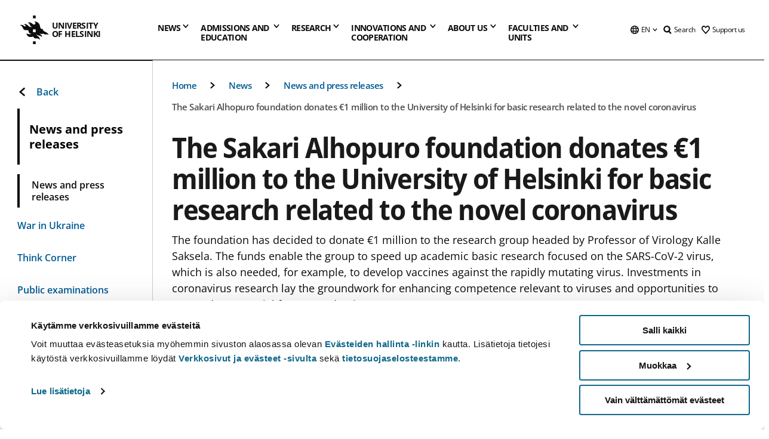

--- FILE ---
content_type: text/html; charset=UTF-8
request_url: https://www.helsinki.fi/en/news/donation/sakari-alhopuro-foundation-donates-eu1-million-university-helsinki-basic-research-related-novel-coronavirus
body_size: 54919
content:

<!DOCTYPE html>
<html lang="en" dir="ltr" prefix="og: https://ogp.me/ns#">
<head>
  <style>
    /* Hide Cookiebot branding as soon as page loads */
    #CybotCookiebotDialogHeader,
    #CybotCookiebotDialog.CybotEdge #CybotCookiebotDialogHeader {display: none !important;}
  </style>
  <script type="text/javascript" data-cookieconsent="ignore">
    window.dataLayer = window.dataLayer || [];
    function gtag() {
        dataLayer.push(arguments);
    }
    gtag("consent", "default", {
        ad_personalization: "denied",
        ad_storage: "denied",
        ad_user_data: "denied",
        analytics_storage: "denied",
        functionality_storage: "denied",
        personalization_storage: "denied",
        security_storage: "granted",
        wait_for_update: 500
    });
    gtag("set", "ads_data_redaction", true);
    gtag("set", "url_passthrough", true);
  </script>
  
      
  
  <meta charset="utf-8" />
<meta name="description" content="The foundation has decided to donate €1 million to the research group headed by Professor of Virology Kalle Saksela. The funds enable the group to speed up academic basic research focused on the SARS-CoV-2 virus, which is also needed, for example, to develop vaccines against the rapidly mutating virus. Investments in coronavirus research lay the groundwork for enhancing competence relevant to viruses and opportunities to respond to potential future pandemics." />
<link rel="canonical" href="https://www.helsinki.fi/en/news/donation/sakari-alhopuro-foundation-donates-eu1-million-university-helsinki-basic-research-related-novel-coronavirus" />
<meta property="og:site_name" content="University of Helsinki" />
<meta property="og:type" content="article" />
<meta property="og:url" content="https://www.helsinki.fi/en/news/donation/sakari-alhopuro-foundation-donates-eu1-million-university-helsinki-basic-research-related-novel-coronavirus" />
<meta property="og:title" content="The Sakari Alhopuro foundation donates €1 million to the University of Helsinki for basic research related to the novel coronavirus | University of Helsinki" />
<meta property="og:description" content="The foundation has decided to donate €1 million to the research group headed by Professor of Virology Kalle Saksela. The funds enable the group to speed up academic basic research focused on the SARS-CoV-2 virus, which is also needed, for example, to develop vaccines against the rapidly mutating virus. Investments in coronavirus research lay the groundwork for enhancing competence relevant to viruses and opportunities to respond to potential future pandemics." />
<meta property="og:image" content="https://www.helsinki.fi/assets/drupal/s3fs-public/styles/og_images/public/migrated-news/196051-sakselakalle_1_photolindatammisto_drupal.jpg?itok=MGVoL0l_" />
<meta name="twitter:card" content="summary_large_image" />
<meta name="twitter:title" content="The Sakari Alhopuro foundation donates €1 million to the University of Helsinki for basic research related to the novel coronavirus | University of Helsinki" />
<meta name="twitter:description" content="The foundation has decided to donate €1 million to the research group headed by Professor of Virology Kalle Saksela. The funds enable the group to speed up academic basic research focused on the SARS-CoV-2 virus, which is also needed, for example, to develop vaccines against the rapidly mutating virus. Investments in coronavirus research lay the groundwork for enhancing competence relevant to viruses and opportunities to respond to potential future pandemics." />
<meta name="twitter:image" content="https://www.helsinki.fi/assets/drupal/s3fs-public/styles/og_images/public/migrated-news/196051-sakselakalle_1_photolindatammisto_drupal.jpg?itok=MGVoL0l_" />
<meta name="Generator" content="Drupal 10 (https://www.drupal.org)" />
<meta name="MobileOptimized" content="width" />
<meta name="HandheldFriendly" content="true" />
<meta name="viewport" content="width=device-width, initial-scale=1.0" />
<script type="application/ld+json">{
    "@context": "https://schema.org",
    "@graph": [
        {
            "@type": "NewsArticle",
            "@id": "9646",
            "name": "The Sakari Alhopuro foundation donates €1 million to the University of Helsinki for basic research related to the novel coronavirus",
            "headline": "The Sakari Alhopuro foundation donates €1 million to the University of Helsinki for basic research related to the novel coronavirus",
            "description": "The foundation has decided to donate €1 million to the research group headed by Professor of Virology Kalle Saksela. The funds enable the group to speed up academic basic research focused on the SARS-CoV-2 virus, which is also needed, for example, to develop vaccines against the rapidly mutating virus. Investments in coronavirus research lay the groundwork for enhancing competence relevant to viruses and opportunities to respond to potential future pandemics.",
            "about": [
                "Donation",
                "Pandemics"
            ],
            "image": {
                "@type": "ImageObject",
                "url": "https://www.helsinki.fi/assets/drupal/s3fs-public/styles/og_images/public/migrated-news/196051-sakselakalle_1_photolindatammisto_drupal.jpg?itok=MGVoL0l_"
            },
            "datePublished": "2021-02-26T15:05:47+0200",
            "isAccessibleForFree": "True",
            "dateModified": "2021-06-11T10:59:15+0300",
            "publisher": {
                "@type": "Organization",
                "@id": "https://www.helsinki.fi",
                "name": "University of Helsinki",
                "url": "https://www.helsinki.fi"
            },
            "mainEntityOfPage": "https://www.helsinki.fi/en/news/donation/sakari-alhopuro-foundation-donates-eu1-million-university-helsinki-basic-research-related-novel-coronavirus"
        }
    ]
}</script>
<script id="Cookiebot" src="https://consent.cookiebot.com/uc.js" data-cbid="e422c4ee-0ebe-400c-b22b-9c74b6faeac3" async fetchpriority="high"></script>
<meta name="NewsItemId" content="9646" />
<script type="application/ld+json">{
    "@context": "https://schema.org",
    "@type": "BreadcrumbList",
    "itemListElement": [
        {
            "@type": "ListItem",
            "position": 1,
            "name": "Home",
            "item": "https://www.helsinki.fi/en"
        },
        {
            "@type": "ListItem",
            "position": 2,
            "name": "News",
            "item": "https://www.helsinki.fi/en/news"
        },
        {
            "@type": "ListItem",
            "position": 3,
            "name": "News and press releases",
            "item": "https://www.helsinki.fi/en/news/news-and-press-releases"
        }
    ]
}</script>
<link rel="icon" href="/themes/custom/helsingin_yliopisto/favicon.ico" type="image/vnd.microsoft.icon" />
<link rel="alternate" hreflang="fi" href="https://www.helsinki.fi/fi/uutiset/lahjoittaminen/sakari-alhopuron-saatiolta-miljoonalahjoitus-koronavirukseen-liittyvaan-perustutkimukseen-helsingin-yliopistossa" />
<link rel="alternate" hreflang="sv" href="https://www.helsinki.fi/sv/nyheter/donationer/miljondonation-fran-sakari-alhopuros-stiftelse-till-helsingfors-universitet-grundforskning-om-coronaviruset" />
<link rel="alternate" hreflang="en" href="https://www.helsinki.fi/en/news/donation/sakari-alhopuro-foundation-donates-eu1-million-university-helsinki-basic-research-related-novel-coronavirus" />
<link rel="preload" href="https://www.helsinki.fi/assets/drupal/s3fs-public/styles/16_10_s/public/migrated-news/196051-sakselakalle_1_photolindatammisto_drupal.jpg.webp?itok=90iiYc_N" as="image" fetchpriority="high" />
<link rel="modulepreload" href="/themes/custom/helsingin_yliopisto/dist/hudslib-0.9.6/esm/globalScript-3f479486.js" as="script" crossorigin fetchpriority="high" />
<link rel="modulepreload" href="/themes/custom/helsingin_yliopisto/dist/hudslib-0.9.6/esm/huds-lib.js" as="script" crossorigin fetchpriority="high" />
<link rel="modulepreload" href="/themes/custom/helsingin_yliopisto/dist/hudslib-0.9.6/esm/hy-box.entry.js" as="script" crossorigin fetchpriority="high" />
<link rel="modulepreload" href="/themes/custom/helsingin_yliopisto/dist/hudslib-0.9.6/esm/hy-breadcrumbs_15.entry.js" as="script" crossorigin fetchpriority="high" />
<link rel="modulepreload" href="/themes/custom/helsingin_yliopisto/dist/hudslib-0.9.6/esm/hy-icon-caret-down.entry.js" as="script" crossorigin fetchpriority="high" />
<link rel="modulepreload" href="/themes/custom/helsingin_yliopisto/dist/hudslib-0.9.6/esm/hy-icon-caret-left.entry.js" as="script" crossorigin fetchpriority="high" />
<link rel="modulepreload" href="/themes/custom/helsingin_yliopisto/dist/hudslib-0.9.6/esm/hy-icon-caret-right.entry.js" as="script" crossorigin fetchpriority="high" />
<link rel="modulepreload" href="/themes/custom/helsingin_yliopisto/dist/hudslib-0.9.6/esm/hy-icon-caret-up.entry.js" as="script" crossorigin fetchpriority="high" />
<link rel="modulepreload" href="/themes/custom/helsingin_yliopisto/dist/hudslib-0.9.6/esm/hy-icon-globe.entry.js" as="script" crossorigin fetchpriority="high" />
<link rel="modulepreload" href="/themes/custom/helsingin_yliopisto/dist/hudslib-0.9.6/esm/hy-icon-heart-support.entry.js" as="script" crossorigin fetchpriority="high" />
<link rel="modulepreload" href="/themes/custom/helsingin_yliopisto/dist/hudslib-0.9.6/esm/hy-icon-hy-logo.entry.js" as="script" crossorigin fetchpriority="high" />
<link rel="modulepreload" href="/themes/custom/helsingin_yliopisto/dist/hudslib-0.9.6/esm/hy-icon-search.entry.js" as="script" crossorigin fetchpriority="high" />
<link rel="modulepreload" href="/themes/custom/helsingin_yliopisto/dist/hudslib-0.9.6/esm/hy-image.entry.js" as="script" crossorigin fetchpriority="high" />
<link rel="modulepreload" href="/themes/custom/helsingin_yliopisto/dist/hudslib-0.9.6/esm/hy-main.entry.js" as="script" crossorigin fetchpriority="high" />
<link rel="modulepreload" href="/themes/custom/helsingin_yliopisto/dist/hudslib-0.9.6/esm/index-2ffe17c9.js" as="script" crossorigin fetchpriority="high" />
<link rel="modulepreload" href="/themes/custom/helsingin_yliopisto/dist/hudslib-0.9.6/esm/utils-1e7f5184.js" as="script" crossorigin fetchpriority="high" />
<link rel="preload" href="/themes/custom/helsingin_yliopisto/dist/hudslib/fonts/Open-Sans-600/Open-Sans-600.woff2" as="font" crossorigin fetchpriority="high" />
<link rel="preload" href="/themes/custom/helsingin_yliopisto/dist/hudslib/fonts/Open-Sans-regular/Open-Sans-regular.woff2" as="font" crossorigin fetchpriority="high" />

  <title>The Sakari Alhopuro foundation donates €1 million to the University of Helsinki for basic research related to the novel coronavirus | University of Helsinki</title>
  <link rel="stylesheet" media="all" href="/sites/default/files/css/css_Eb-p1Ne2Z0e6_VRq7WPLUItdT5uudhVKc-FPOGqz_SA.css?delta=0&amp;language=en&amp;theme=helsingin_yliopisto&amp;include=eJyNjVEKAyEMRC-01iNJXFMNpCpO3LK3r9CPUlhKv4YZHm8im_EIaLuQBhQaUnOI06xVeNipq2-FFSulhtVbF1jziSG5OpwwfjiVeEllbZHU_RLN4r5cf0Hu3qrhEj0kcett2Po9hJ9uB7ZOg_KgXuDTmJ309llus_YZVVA4bW-9jwR-AZUzcYc" />
<link rel="stylesheet" media="all" href="/sites/default/files/css/css_VXKvNx9KHusFoR9cDy2zR45Z_QZ7HfXoShmJNvakuyM.css?delta=1&amp;language=en&amp;theme=helsingin_yliopisto&amp;include=eJyNjVEKAyEMRC-01iNJXFMNpCpO3LK3r9CPUlhKv4YZHm8im_EIaLuQBhQaUnOI06xVeNipq2-FFSulhtVbF1jziSG5OpwwfjiVeEllbZHU_RLN4r5cf0Hu3qrhEj0kcett2Po9hJ9uB7ZOg_KgXuDTmJ309llus_YZVVA4bW-9jwR-AZUzcYc" />

  <script src="/themes/custom/helsingin_yliopisto/dist/hudslib-0.9.6/esm/huds-lib.js?v=0.9.6" type="module" defer fetchpriority="high"></script>
<script src="/themes/custom/helsingin_yliopisto/dist/hudslib-0.9.6/huds-lib/huds-lib.esm.js?v=0.9.6" nomodule defer></script>
<script src="/themes/custom/helsingin_yliopisto/dist/uhds-1.0.1/component-library/component-library.esm.js?v=1.0.1" type="module" defer fetchpriority="high"></script>


  <link rel="preconnect" href="//customer.cludo.com"/>
  <link rel="preconnect" href="//consent.cookiebot.com"/>
  <link rel="dns-prefetch" href="//siteimproveanalytics.com"/>
  <link rel="dns-prefetch" href="//d2oarllo6tn86.cloudfront.net" />
  <link rel="dns-prefetch" href="//connect.facebook.net" />

  <link rel="preload" href="https://customer.cludo.com/assets/2594/11998/cludo-search.min.css" as="style" onload="this.onload=null;this.rel='stylesheet'">
  <noscript><link rel="stylesheet" href="https://customer.cludo.com/assets/2594/11998/cludo-search.min.css"></noscript>

  
        <style>
    html :not(:defined){visibility:hidden}html.prerendered :not(:defined){visibility:visible}.visually-hidden{position:absolute!important;overflow:hidden;clip:rect(1px,1px,1px,1px);width:1px;height:1px;word-wrap:normal}
  </style>
</head>
<body class="ct--news">
  <!-- Google Tag Manager (noscript) -->
  <noscript><iframe src="https://www.googletagmanager.com/ns.html?id=GTM-5PMSGQ"
  height="0" width="0" style="display:none;visibility:hidden"></iframe></noscript>
  <!-- End Google Tag Manager (noscript) -->

    <ds-store ds-language="en"></ds-store>

    <a href="#main-content" class="visually-hidden focusable">
      Skip to main content
  </a>
  
    <div class="dialog-off-canvas-main-canvas" data-off-canvas-main-canvas>
    
<div class="layout-container">

  

  <header role="banner">
    
  <div class="hy-region--header">
                                                                                                                                
                                                                                                
                                                                                                
                                                                                                
                                                                                                
                                                                                                
                                                                                                
                                                                                                
                                                                                                
                                                                                                                                  
                                                                                                                                                
                                                                                                                  
                                                                                                
                                                                                                
                                                                                                
                                                                                                
                                                                                                
                                                                                                
                                                                                                
                                                                                                
                                                                                                
                                                                                                                
                                                                                                                                                
                                                                                                                  
                                                                                                
                                                                                                
                                                                                                
                                                                                                
                                                                                                
                                                                                                
                                                                                                                
                                                                              
                                                                                                                  
                                                                                                
                                                                                                
                                                                                                
                                                                                                
                                                                                                                
                                                                                                                          
                                                                                                                  
                                                                                                
                                                                                                
                                                                                                
                                                                                                
                                                                                                
                                                                                                
                                                                                                
                                                                                                
                                                                                                
                                                                                                                
                                                                                                                                                                                            
                                                                                                                  
                                                                                                
                                                                                                
                                                                                                
                                                                                                
                                                                                                
                                                                                                
                                                                                                
                                                                                                
                                                                                                
                                                                                                
                                                                                                
                                                                                                                
                                                                                                    
                                                                                          
                                                                        
                          <hy-site-header
      logo-label="University of Helsinki"
      logo-url="/en"
      menu-label="Menu"
      menu-label-close="Close"
      data-menu-language="[{&quot;langCode&quot;:&quot;fi&quot;,&quot;abbr&quot;:&quot;SUOMI&quot;,&quot;label&quot;:&quot;SUOMI (FI)&quot;,&quot;isActive&quot;:false,&quot;url&quot;:&quot;\/fi\/uutiset\/lahjoittaminen\/sakari-alhopuron-saatiolta-miljoonalahjoitus-koronavirukseen-liittyvaan-perustutkimukseen-helsingin-yliopistossa&quot;},{&quot;langCode&quot;:&quot;sv&quot;,&quot;abbr&quot;:&quot;SVENSKA&quot;,&quot;label&quot;:&quot;SVENSKA (SV)&quot;,&quot;isActive&quot;:false,&quot;url&quot;:&quot;\/sv\/nyheter\/donationer\/miljondonation-fran-sakari-alhopuros-stiftelse-till-helsingfors-universitet-grundforskning-om-coronaviruset&quot;},{&quot;langCode&quot;:&quot;en&quot;,&quot;abbr&quot;:&quot;ENGLISH&quot;,&quot;label&quot;:&quot;ENGLISH (EN)&quot;,&quot;isActive&quot;:true,&quot;url&quot;:&quot;\/en\/news\/donation\/sakari-alhopuro-foundation-donates-eu1-million-university-helsinki-basic-research-related-novel-coronavirus&quot;}]"
      data-menu-donate="[{&quot;label&quot;:&quot;Support us&quot;,&quot;url&quot;:&quot;https:\/\/www.helsinki.fi\/en\/innovations-and-cooperation\/support-us&quot;}]"
      data-site-header-labels="{&quot;menu_labels&quot;:{&quot;open&quot;:&quot;Open mobile menu&quot;,&quot;close&quot;:&quot;Close mobile menu&quot;,&quot;expand&quot;:&quot;Expand submenu&quot;,&quot;return&quot;:&quot;Return to previous level&quot;,&quot;home&quot;:&quot;Home&quot;,&quot;main&quot;:&quot;Main menu&quot;,&quot;front_page&quot;:&quot;Front page&quot;},&quot;search_labels&quot;:{&quot;label&quot;:&quot;Search&quot;,&quot;open&quot;:&quot;Open search form&quot;,&quot;close&quot;:&quot;Close search form&quot;},&quot;language_labels&quot;:{&quot;open&quot;:&quot;Open language menu&quot;,&quot;close&quot;:&quot;Close language menu&quot;},&quot;group_pages&quot;:{&quot;university_main_menu&quot;:&quot;University main menu&quot;,&quot;university_home_page&quot;:&quot;University main home page&quot;,&quot;university_front_page&quot;:&quot;University main home page&quot;}}"
      data-site-search-labels="{&quot;search_description&quot;:&quot;web pages, study options, people, research groups, etc\u2026&quot;,&quot;search_placeholder&quot;:&quot;What do you want to find\u2026&quot;,&quot;search_label&quot;:&quot;Search&quot;,&quot;search_close_label&quot;:&quot;Exit search&quot;,&quot;search_tools_label&quot;:&quot;Special Search tools&quot;}"
      data-search-tools="[{&quot;menuLinkId&quot;:&quot;d952f739fca7bf88d7080c8047222421&quot;,&quot;isExternal&quot;:&quot;external&quot;,&quot;label&quot;:&quot;People finder&quot;,&quot;url&quot;:&quot;https:\/\/www.helsinki.fi\/en\/people\/people-finder&quot;,&quot;description&quot;:&quot;&quot;},{&quot;menuLinkId&quot;:&quot;bf3e6d1b0f946f442cea35f359fe4f9b&quot;,&quot;isExternal&quot;:false,&quot;label&quot;:&quot;Search for programmes and courses&quot;,&quot;url&quot;:&quot;\/en\/admissions-and-education\/search-programmes-and-courses&quot;,&quot;description&quot;:&quot;&quot;}]"
    >
      <nav class="hy-menu js-hy-desktop-navigation" role="navigation" slot="menu">
                        <ul class="hy-menu-items">
                                          <li class="hy-desktop-menu__item" data-shortcuts="[{&quot;shortcut_title&quot;:&quot;A fair society&quot;,&quot;shortcut_url&quot;:&quot;\/en\/news\/fair-society&quot;,&quot;shortcut_is_external&quot;:false,&quot;shortcut_aria_label&quot;:&quot;&quot;},{&quot;shortcut_title&quot;:&quot;Climate change and biodiversity&quot;,&quot;shortcut_url&quot;:&quot;https:\/\/www.helsinki.fi\/en\/news\/climate-change-and-biodiversity&quot;,&quot;shortcut_is_external&quot;:false,&quot;shortcut_aria_label&quot;:&quot;&quot;},{&quot;shortcut_title&quot;:&quot;The Future of Education&quot;,&quot;shortcut_url&quot;:&quot;\/en\/news\/future-education&quot;,&quot;shortcut_is_external&quot;:false,&quot;shortcut_aria_label&quot;:&quot;&quot;},{&quot;shortcut_title&quot;:&quot; Human-centric technology&quot;,&quot;shortcut_url&quot;:&quot;\/en\/news\/human-centric-technology&quot;,&quot;shortcut_is_external&quot;:false,&quot;shortcut_aria_label&quot;:&quot;&quot;},{&quot;shortcut_title&quot;:&quot;A Healthier World&quot;,&quot;shortcut_url&quot;:&quot;https:\/\/www.helsinki.fi\/en\/news\/healthier-world&quot;,&quot;shortcut_is_external&quot;:false,&quot;shortcut_aria_label&quot;:&quot;&quot;}]">
                <button
          tabindex="0"
          type="button"
          class="hy-desktop-menu__button "
          data-link-id="0bda75ab91f8bad1d33de860414b7b17"
          aria-expanded="false"
          aria-haspopup="menu"
        >
                                <span>News</span>
                    <hy-icon icon='hy-icon-caret-down' size=32 />
        </button>
        <section class="hy-desktop-menu__panel" aria-hidden="true">
          <div class="hy-desktop-menu__panel-container">
            <div class="hy-desktop-menu__panel-menu">
              <div class="hy-desktop-menu__panel-header">
                <hy-icon icon='hy-icon-arrow-right' size=24></hy-icon>
                <a aria-current="page" href="/en/news" data-menu-link-id=0bda75ab91f8bad1d33de860414b7b17>
                  News
                </a>
                              </div>
                            <div class="hy-desktop-menu__panel-content has-shortcuts">
                <ul class='hy-desktop-menu__panel-links hy-desktop-menu__panel-links--menu' menu-link-id=0bda75ab91f8bad1d33de860414b7b17>
                                        <li class="hy-desktop-menu__panel-links-item">
                                                <a class="hy-desktop-menu__panel-link" href=/en/news/news-and-press-releases target=_self>
                          <hy-icon icon='hy-icon-caret-right' size=10></hy-icon>
                          <span>
                            News and press releases
                                                      </span>
                        </a>
                      </li>
                                        <li class="hy-desktop-menu__panel-links-item">
                                                <a class="hy-desktop-menu__panel-link" href=/en/news/war-ukraine target=_self>
                          <hy-icon icon='hy-icon-caret-right' size=10></hy-icon>
                          <span>
                            War in Ukraine
                                                      </span>
                        </a>
                      </li>
                                        <li class="hy-desktop-menu__panel-links-item">
                                                <a class="hy-desktop-menu__panel-link" href=/en/think-corner target=_self>
                          <hy-icon icon='hy-icon-caret-right' size=10></hy-icon>
                          <span>
                            Think Corner
                                                      </span>
                        </a>
                      </li>
                                        <li class="hy-desktop-menu__panel-links-item">
                                                <a class="hy-desktop-menu__panel-link" href=https://tapahtumat.helsinki.fi/en-FI target=_blank>
                          <hy-icon icon='hy-icon-caret-right' size=10></hy-icon>
                          <span>
                            Events calendar
                                                          <hy-icon icon='hy-icon-arrow-right' size=12 />
                                                      </span>
                        </a>
                      </li>
                                        <li class="hy-desktop-menu__panel-links-item">
                                                <a class="hy-desktop-menu__panel-link" href=/en/news/public-examinations target=_self>
                          <hy-icon icon='hy-icon-caret-right' size=10></hy-icon>
                          <span>
                            Public examinations
                                                      </span>
                        </a>
                      </li>
                                        <li class="hy-desktop-menu__panel-links-item">
                                                <a class="hy-desktop-menu__panel-link" href=/en/news/unitube target=_self>
                          <hy-icon icon='hy-icon-caret-right' size=10></hy-icon>
                          <span>
                            Unitube - videos and live streams
                                                      </span>
                        </a>
                      </li>
                                        <li class="hy-desktop-menu__panel-links-item">
                                                <a class="hy-desktop-menu__panel-link" href=/en/news/press-and-media-services target=_self>
                          <hy-icon icon='hy-icon-caret-right' size=10></hy-icon>
                          <span>
                            Press and media services
                                                      </span>
                        </a>
                      </li>
                                        <li class="hy-desktop-menu__panel-links-item">
                                                <a class="hy-desktop-menu__panel-link" href=/en/news/newsletters target=_self>
                          <hy-icon icon='hy-icon-caret-right' size=10></hy-icon>
                          <span>
                            Newsletters
                                                      </span>
                        </a>
                      </li>
                                        <li class="hy-desktop-menu__panel-links-item">
                                                <a class="hy-desktop-menu__panel-link" href=/en/news/university-social-media target=_self>
                          <hy-icon icon='hy-icon-caret-right' size=10></hy-icon>
                          <span>
                            University on social media
                                                      </span>
                        </a>
                      </li>
                                  </ul>
                                  <div class="hy-desktop-menu__panel-shortcuts" shortcuts-rendered="false" data-shortcut-title="Shortcuts">
                                      </div>
                              </div>
            </div>
                          <button
                class="hy-desktop-menu__panel-close-button"
                aria-label="Close menu"
              >
                <span>Close menu</span>
                <hy-icon icon='hy-icon-remove' size=16 />
              </button>
                      </div>
        </section>
      </li>
                                          <li class="hy-desktop-menu__item" data-shortcuts="[{&quot;shortcut_title&quot;:&quot;Apply to international Master&#039;s Programmes&quot;,&quot;shortcut_url&quot;:&quot;\/en\/admissions-and-education\/apply-bachelors-and-masters-programmes\/apply-international-masters-programmes&quot;,&quot;shortcut_is_external&quot;:false,&quot;shortcut_aria_label&quot;:&quot;&quot;},{&quot;shortcut_title&quot;:&quot;Tuition fees and scholarship programme&quot;,&quot;shortcut_url&quot;:&quot;\/en\/admissions-and-education\/apply-bachelors-and-masters-programmes\/tuition-fees-and-scholarship-programme&quot;,&quot;shortcut_is_external&quot;:false,&quot;shortcut_aria_label&quot;:&quot;&quot;},{&quot;shortcut_title&quot;:&quot;Contact Admission Services&quot;,&quot;shortcut_url&quot;:&quot;\/en\/admissions-and-education\/contact-admission-and-student-services\/contact-admission-services&quot;,&quot;shortcut_is_external&quot;:false,&quot;shortcut_aria_label&quot;:&quot;&quot;},{&quot;shortcut_title&quot;:&quot;Chat with our students&quot;,&quot;shortcut_url&quot;:&quot;\/en\/node\/716&quot;,&quot;shortcut_is_external&quot;:false,&quot;shortcut_aria_label&quot;:&quot;&quot;},{&quot;shortcut_title&quot;:&quot;Open online courses or MOOCs&quot;,&quot;shortcut_url&quot;:&quot;\/en\/admissions-and-education\/open-university\/open-online-courses-or-moocs&quot;,&quot;shortcut_is_external&quot;:false,&quot;shortcut_aria_label&quot;:&quot;&quot;}]">
                <button
          tabindex="0"
          type="button"
          class="hy-desktop-menu__button is-long"
          data-link-id="494b9cd4d0873b762b7d39cf4e3ea594"
          aria-expanded="false"
          aria-haspopup="menu"
        >
                                                                                                                                                                                                                                <span>Admissions and <br> education</span>
                    <hy-icon icon='hy-icon-caret-down' size=32 />
        </button>
        <section class="hy-desktop-menu__panel" aria-hidden="true">
          <div class="hy-desktop-menu__panel-container">
            <div class="hy-desktop-menu__panel-menu">
              <div class="hy-desktop-menu__panel-header">
                <hy-icon icon='hy-icon-arrow-right' size=24></hy-icon>
                <a href="/en/admissions-and-education" data-menu-link-id=494b9cd4d0873b762b7d39cf4e3ea594>
                  Admissions and education
                </a>
                              </div>
                            <div class="hy-desktop-menu__panel-content has-shortcuts">
                <ul class='hy-desktop-menu__panel-links hy-desktop-menu__panel-links--menu' menu-link-id=494b9cd4d0873b762b7d39cf4e3ea594>
                                        <li class="hy-desktop-menu__panel-links-item">
                                                <a class="hy-desktop-menu__panel-link" href=/en/admissions-and-education/search-programmes-and-courses target=_self>
                          <hy-icon icon='hy-icon-caret-right' size=10></hy-icon>
                          <span>
                            Search for programmes and courses
                                                      </span>
                        </a>
                      </li>
                                        <li class="hy-desktop-menu__panel-links-item">
                                                <a class="hy-desktop-menu__panel-link" href=/en/admissions-and-education/apply-bachelors-and-masters-programmes target=_self>
                          <hy-icon icon='hy-icon-caret-right' size=10></hy-icon>
                          <span>
                            Apply to bachelor&#039;s and master&#039;s programmes
                                                      </span>
                        </a>
                      </li>
                                        <li class="hy-desktop-menu__panel-links-item">
                                                <a class="hy-desktop-menu__panel-link" href=/en/admissions-and-education/apply-doctoral-programmes target=_self>
                          <hy-icon icon='hy-icon-caret-right' size=10></hy-icon>
                          <span>
                            Apply to doctoral programmes
                                                      </span>
                        </a>
                      </li>
                                        <li class="hy-desktop-menu__panel-links-item">
                                                <a class="hy-desktop-menu__panel-link" href=/en/admissions-and-education/international-students target=_self>
                          <hy-icon icon='hy-icon-caret-right' size=10></hy-icon>
                          <span>
                            For international students
                                                      </span>
                        </a>
                      </li>
                                        <li class="hy-desktop-menu__panel-links-item">
                                                <a class="hy-desktop-menu__panel-link" href=/en/admissions-and-education/open-university target=_self>
                          <hy-icon icon='hy-icon-caret-right' size=10></hy-icon>
                          <span>
                            Open university
                                                      </span>
                        </a>
                      </li>
                                        <li class="hy-desktop-menu__panel-links-item">
                                                <a class="hy-desktop-menu__panel-link" href=/en/admissions-and-education/apply-exchange-and-visiting-studies target=_self>
                          <hy-icon icon='hy-icon-caret-right' size=10></hy-icon>
                          <span>
                            Apply for exchange and visiting studies
                                                      </span>
                        </a>
                      </li>
                                        <li class="hy-desktop-menu__panel-links-item">
                                                <a class="hy-desktop-menu__panel-link" href=/en/admissions-and-education/continuous-learning target=_self>
                          <hy-icon icon='hy-icon-caret-right' size=10></hy-icon>
                          <span>
                            Continuous learning
                                                      </span>
                        </a>
                      </li>
                                        <li class="hy-desktop-menu__panel-links-item">
                                                <a class="hy-desktop-menu__panel-link" href=/en/admissions-and-education/education target=_self>
                          <hy-icon icon='hy-icon-caret-right' size=10></hy-icon>
                          <span>
                            Education
                                                      </span>
                        </a>
                      </li>
                                        <li class="hy-desktop-menu__panel-links-item">
                                                <a class="hy-desktop-menu__panel-link" href=/en/admissions-and-education/apply-supplementary-studies target=_self>
                          <hy-icon icon='hy-icon-caret-right' size=10></hy-icon>
                          <span>
                            Apply to supplementary studies
                                                      </span>
                        </a>
                      </li>
                                        <li class="hy-desktop-menu__panel-links-item">
                                                <a class="hy-desktop-menu__panel-link" href=/en/admissions-and-education/contact-admission-and-student-services target=_self>
                          <hy-icon icon='hy-icon-caret-right' size=10></hy-icon>
                          <span>
                            Contact admission and student services
                                                      </span>
                        </a>
                      </li>
                                  </ul>
                                  <div class="hy-desktop-menu__panel-shortcuts" shortcuts-rendered="false" data-shortcut-title="Shortcuts">
                                      </div>
                              </div>
            </div>
                          <button
                class="hy-desktop-menu__panel-close-button"
                aria-label="Close menu"
              >
                <span>Close menu</span>
                <hy-icon icon='hy-icon-remove' size=16 />
              </button>
                      </div>
        </section>
      </li>
                            <li class="hy-desktop-menu__item" data-shortcuts="[{&quot;shortcut_title&quot;:&quot;What are doctoral studies like?&quot;,&quot;shortcut_url&quot;:&quot;\/en\/research\/doctoral-school\/doctoral-studies-university-helsinki&quot;,&quot;shortcut_is_external&quot;:false,&quot;shortcut_aria_label&quot;:&quot;&quot;},{&quot;shortcut_title&quot;:&quot;Innovations and commercialisation of research&quot;,&quot;shortcut_url&quot;:&quot;\/en\/innovations-and-cooperation\/innovations-and-entrepreneurship&quot;,&quot;shortcut_is_external&quot;:false,&quot;shortcut_aria_label&quot;:&quot;&quot;}]">
                <button
          tabindex="0"
          type="button"
          class="hy-desktop-menu__button "
          data-link-id="f3c91fca09455013c086123615d3e477"
          aria-expanded="false"
          aria-haspopup="menu"
        >
                                <span>Research</span>
                    <hy-icon icon='hy-icon-caret-down' size=32 />
        </button>
        <section class="hy-desktop-menu__panel" aria-hidden="true">
          <div class="hy-desktop-menu__panel-container">
            <div class="hy-desktop-menu__panel-menu">
              <div class="hy-desktop-menu__panel-header">
                <hy-icon icon='hy-icon-arrow-right' size=24></hy-icon>
                <a href="/en/research" data-menu-link-id=f3c91fca09455013c086123615d3e477>
                  Research
                </a>
                                  <p>Explore our research, our research units, services for researchers and our top-notch research infrastructures.</p>
                              </div>
                            <div class="hy-desktop-menu__panel-content has-shortcuts">
                <ul class='hy-desktop-menu__panel-links hy-desktop-menu__panel-links--menu' menu-link-id=f3c91fca09455013c086123615d3e477>
                                        <li class="hy-desktop-menu__panel-links-item">
                                                <a class="hy-desktop-menu__panel-link" href=/en/research/find-researcher target=_self>
                          <hy-icon icon='hy-icon-caret-right' size=10></hy-icon>
                          <span>
                            Find a researcher
                                                      </span>
                        </a>
                      </li>
                                        <li class="hy-desktop-menu__panel-links-item">
                                                <a class="hy-desktop-menu__panel-link" href=/en/research/research-units-and-infrastructures target=_self>
                          <hy-icon icon='hy-icon-caret-right' size=10></hy-icon>
                          <span>
                            Research units and infrastructures
                                                      </span>
                        </a>
                      </li>
                                        <li class="hy-desktop-menu__panel-links-item">
                                                <a class="hy-desktop-menu__panel-link" href=/en/research/strategic-research target=_self>
                          <hy-icon icon='hy-icon-caret-right' size=10></hy-icon>
                          <span>
                            Strategic research
                                                      </span>
                        </a>
                      </li>
                                        <li class="hy-desktop-menu__panel-links-item">
                                                <a class="hy-desktop-menu__panel-link" href=/en/research/top-research target=_self>
                          <hy-icon icon='hy-icon-caret-right' size=10></hy-icon>
                          <span>
                            Top research
                                                      </span>
                        </a>
                      </li>
                                        <li class="hy-desktop-menu__panel-links-item">
                                                <a class="hy-desktop-menu__panel-link" href=/en/research/doctoral-school target=_self>
                          <hy-icon icon='hy-icon-caret-right' size=10></hy-icon>
                          <span>
                            Doctoral school
                                                      </span>
                        </a>
                      </li>
                                        <li class="hy-desktop-menu__panel-links-item">
                                                <a class="hy-desktop-menu__panel-link" href=/en/research/research-integrity target=_self>
                          <hy-icon icon='hy-icon-caret-right' size=10></hy-icon>
                          <span>
                            Research integrity
                                                      </span>
                        </a>
                      </li>
                                        <li class="hy-desktop-menu__panel-links-item">
                                                <a class="hy-desktop-menu__panel-link" href=/en/research/services-researchers target=_self>
                          <hy-icon icon='hy-icon-caret-right' size=10></hy-icon>
                          <span>
                            Services for researchers
                                                      </span>
                        </a>
                      </li>
                                  </ul>
                                  <div class="hy-desktop-menu__panel-shortcuts" shortcuts-rendered="false" data-shortcut-title="Shortcuts">
                                      </div>
                              </div>
            </div>
                          <button
                class="hy-desktop-menu__panel-close-button"
                aria-label="Close menu"
              >
                <span>Close menu</span>
                <hy-icon icon='hy-icon-remove' size=16 />
              </button>
                      </div>
        </section>
      </li>
                                          <li class="hy-desktop-menu__item" data-shortcuts="[{&quot;shortcut_title&quot;:&quot;Make a donation&quot;,&quot;shortcut_url&quot;:&quot;https:\/\/donate.helsinki.fi\/s\/?language=en_US&quot;,&quot;shortcut_is_external&quot;:true,&quot;shortcut_aria_label&quot;:&quot; link opens up in a new tab&quot;},{&quot;shortcut_title&quot;:&quot;Join the alumni community&quot;,&quot;shortcut_url&quot;:&quot;\/en\/innovations-and-cooperation\/alumni\/join-alumni-community&quot;,&quot;shortcut_is_external&quot;:false,&quot;shortcut_aria_label&quot;:&quot;&quot;},{&quot;shortcut_title&quot;:&quot;Alumni events&quot;,&quot;shortcut_url&quot;:&quot;\/en\/innovations-and-cooperation\/alumni\/alumni-events&quot;,&quot;shortcut_is_external&quot;:false,&quot;shortcut_aria_label&quot;:&quot;&quot;},{&quot;shortcut_title&quot;:&quot;Business collaboration and partnership&quot;,&quot;shortcut_url&quot;:&quot;\/en\/innovations-and-cooperation\/innovations-and-entrepreneurship\/business-collaboration-and-partnership&quot;,&quot;shortcut_is_external&quot;:false,&quot;shortcut_aria_label&quot;:&quot;&quot;}]">
                <button
          tabindex="0"
          type="button"
          class="hy-desktop-menu__button is-long"
          data-link-id="e8a187c7892f2b029d9a30c646778047"
          aria-expanded="false"
          aria-haspopup="menu"
        >
                                                                                                                                                                                                                                <span>Innovations and <br> cooperation</span>
                    <hy-icon icon='hy-icon-caret-down' size=32 />
        </button>
        <section class="hy-desktop-menu__panel" aria-hidden="true">
          <div class="hy-desktop-menu__panel-container">
            <div class="hy-desktop-menu__panel-menu">
              <div class="hy-desktop-menu__panel-header">
                <hy-icon icon='hy-icon-arrow-right' size=24></hy-icon>
                <a href="/en/innovations-and-cooperation" data-menu-link-id=e8a187c7892f2b029d9a30c646778047>
                  Innovations and cooperation
                </a>
                                  <p>Innovations, services and collaboration opportunities for researchers, businesses, alumni and donors.</p>
                              </div>
                            <div class="hy-desktop-menu__panel-content has-shortcuts">
                <ul class='hy-desktop-menu__panel-links hy-desktop-menu__panel-links--menu' menu-link-id=e8a187c7892f2b029d9a30c646778047>
                                        <li class="hy-desktop-menu__panel-links-item">
                                                <a class="hy-desktop-menu__panel-link" href=/en/innovations-and-cooperation/innovations-and-entrepreneurship target=_self>
                          <hy-icon icon='hy-icon-caret-right' size=10></hy-icon>
                          <span>
                            Innovations and entrepreneurship
                                                      </span>
                        </a>
                      </li>
                                        <li class="hy-desktop-menu__panel-links-item">
                                                <a class="hy-desktop-menu__panel-link" href=/en/innovations-and-cooperation/support-us target=_self>
                          <hy-icon icon='hy-icon-caret-right' size=10></hy-icon>
                          <span>
                            Support us
                                                      </span>
                        </a>
                      </li>
                                        <li class="hy-desktop-menu__panel-links-item">
                                                <a class="hy-desktop-menu__panel-link" href=/en/innovations-and-cooperation/alumni target=_self>
                          <hy-icon icon='hy-icon-caret-right' size=10></hy-icon>
                          <span>
                            For alumni
                                                      </span>
                        </a>
                      </li>
                                        <li class="hy-desktop-menu__panel-links-item">
                                                <a class="hy-desktop-menu__panel-link" href=/en/innovations-and-cooperation/decision-makers target=_self>
                          <hy-icon icon='hy-icon-caret-right' size=10></hy-icon>
                          <span>
                            Decision-makers
                                                      </span>
                        </a>
                      </li>
                                        <li class="hy-desktop-menu__panel-links-item">
                                                <a class="hy-desktop-menu__panel-link" href=/en/innovations-and-cooperation/international-cooperation target=_self>
                          <hy-icon icon='hy-icon-caret-right' size=10></hy-icon>
                          <span>
                            International cooperation
                                                      </span>
                        </a>
                      </li>
                                  </ul>
                                  <div class="hy-desktop-menu__panel-shortcuts" shortcuts-rendered="false" data-shortcut-title="Shortcuts">
                                      </div>
                              </div>
            </div>
                          <button
                class="hy-desktop-menu__panel-close-button"
                aria-label="Close menu"
              >
                <span>Close menu</span>
                <hy-icon icon='hy-icon-remove' size=16 />
              </button>
                      </div>
        </section>
      </li>
                            <li class="hy-desktop-menu__item" data-shortcuts="[{&quot;shortcut_title&quot;:&quot;Contact information and opening hours&quot;,&quot;shortcut_url&quot;:&quot;\/en\/about-us\/university-helsinki\/contact-details&quot;,&quot;shortcut_is_external&quot;:false,&quot;shortcut_aria_label&quot;:&quot;&quot;},{&quot;shortcut_title&quot;:&quot;University of Helsinki invoicing details&quot;,&quot;shortcut_url&quot;:&quot;\/en\/about-us\/university-helsinki\/contact-details\/university-helsinki-invoicing-details&quot;,&quot;shortcut_is_external&quot;:false,&quot;shortcut_aria_label&quot;:&quot;&quot;},{&quot;shortcut_title&quot;:&quot;People finder&quot;,&quot;shortcut_url&quot;:&quot;\/en\/about-us\/people\/people-finder&quot;,&quot;shortcut_is_external&quot;:false,&quot;shortcut_aria_label&quot;:&quot;&quot;},{&quot;shortcut_title&quot;:&quot;University management&quot;,&quot;shortcut_url&quot;:&quot;\/en\/about-us\/people\/university-management&quot;,&quot;shortcut_is_external&quot;:false,&quot;shortcut_aria_label&quot;:&quot;&quot;},{&quot;shortcut_title&quot;:&quot;The University of Helsinki in numbers&quot;,&quot;shortcut_url&quot;:&quot;\/en\/about-us\/university-helsinki\/university-numbers&quot;,&quot;shortcut_is_external&quot;:false,&quot;shortcut_aria_label&quot;:&quot;&quot;},{&quot;shortcut_title&quot;:&quot;Success in university rankings&quot;,&quot;shortcut_url&quot;:&quot;\/en\/about-us\/university-helsinki\/success-university-rankings&quot;,&quot;shortcut_is_external&quot;:false,&quot;shortcut_aria_label&quot;:&quot;&quot;},{&quot;shortcut_title&quot;:&quot;Festivities and traditions&quot;,&quot;shortcut_url&quot;:&quot;\/en\/about-us\/university-helsinki\/festivities-and-traditions&quot;,&quot;shortcut_is_external&quot;:false,&quot;shortcut_aria_label&quot;:&quot;&quot;}]">
                <button
          tabindex="0"
          type="button"
          class="hy-desktop-menu__button "
          data-link-id="9a1297e0af8490e7d111de27a809a650"
          aria-expanded="false"
          aria-haspopup="menu"
        >
                                <span>About us</span>
                    <hy-icon icon='hy-icon-caret-down' size=32 />
        </button>
        <section class="hy-desktop-menu__panel" aria-hidden="true">
          <div class="hy-desktop-menu__panel-container">
            <div class="hy-desktop-menu__panel-menu">
              <div class="hy-desktop-menu__panel-header">
                <hy-icon icon='hy-icon-arrow-right' size=24></hy-icon>
                <a href="/en/about-us" data-menu-link-id=9a1297e0af8490e7d111de27a809a650>
                  About us
                </a>
                              </div>
                            <div class="hy-desktop-menu__panel-content has-shortcuts">
                <ul class='hy-desktop-menu__panel-links hy-desktop-menu__panel-links--menu' menu-link-id=9a1297e0af8490e7d111de27a809a650>
                                        <li class="hy-desktop-menu__panel-links-item">
                                                <a class="hy-desktop-menu__panel-link" href=/en/about-us/strategy-economy-and-quality target=_self>
                          <hy-icon icon='hy-icon-caret-right' size=10></hy-icon>
                          <span>
                            Strategy, economy and quality
                                                      </span>
                        </a>
                      </li>
                                        <li class="hy-desktop-menu__panel-links-item">
                                                <a class="hy-desktop-menu__panel-link" href=/en/about-us/university-helsinki target=_self>
                          <hy-icon icon='hy-icon-caret-right' size=10></hy-icon>
                          <span>
                            This is the University of Helsinki
                                                      </span>
                        </a>
                      </li>
                                        <li class="hy-desktop-menu__panel-links-item">
                                                <a class="hy-desktop-menu__panel-link" href=/en/about-us/sustainability-and-responsibility target=_self>
                          <hy-icon icon='hy-icon-caret-right' size=10></hy-icon>
                          <span>
                            Sustainability and responsibility
                                                      </span>
                        </a>
                      </li>
                                        <li class="hy-desktop-menu__panel-links-item">
                                                <a class="hy-desktop-menu__panel-link" href=/en/about-us/careers target=_self>
                          <hy-icon icon='hy-icon-caret-right' size=10></hy-icon>
                          <span>
                            Careers
                                                      </span>
                        </a>
                      </li>
                                        <li class="hy-desktop-menu__panel-links-item">
                                                <a class="hy-desktop-menu__panel-link" href=/en/about-us/people target=_self>
                          <hy-icon icon='hy-icon-caret-right' size=10></hy-icon>
                          <span>
                            People
                                                      </span>
                        </a>
                      </li>
                                        <li class="hy-desktop-menu__panel-links-item">
                                                <a class="hy-desktop-menu__panel-link" href=/en/about-us/archive-and-registration-services target=_self>
                          <hy-icon icon='hy-icon-caret-right' size=10></hy-icon>
                          <span>
                            Archive and registration services
                                                      </span>
                        </a>
                      </li>
                                        <li class="hy-desktop-menu__panel-links-item">
                                                <a class="hy-desktop-menu__panel-link" href=/en/about-us/processing-data-university target=_self>
                          <hy-icon icon='hy-icon-caret-right' size=10></hy-icon>
                          <span>
                            Processing of data at the University
                                                      </span>
                        </a>
                      </li>
                                        <li class="hy-desktop-menu__panel-links-item">
                                                <a class="hy-desktop-menu__panel-link" href=/en/about-us/book-venue target=_self>
                          <hy-icon icon='hy-icon-caret-right' size=10></hy-icon>
                          <span>
                            Book a venue
                                                      </span>
                        </a>
                      </li>
                                        <li class="hy-desktop-menu__panel-links-item">
                                                <a class="hy-desktop-menu__panel-link" href=/en/about-us/international-university target=_self>
                          <hy-icon icon='hy-icon-caret-right' size=10></hy-icon>
                          <span>
                            International university
                                                      </span>
                        </a>
                      </li>
                                        <li class="hy-desktop-menu__panel-links-item">
                                                <a class="hy-desktop-menu__panel-link" href=/en/about-us/visit-us target=_self>
                          <hy-icon icon='hy-icon-caret-right' size=10></hy-icon>
                          <span>
                            Visit us
                                                      </span>
                        </a>
                      </li>
                                  </ul>
                                  <div class="hy-desktop-menu__panel-shortcuts" shortcuts-rendered="false" data-shortcut-title="Shortcuts">
                                      </div>
                              </div>
            </div>
                          <button
                class="hy-desktop-menu__panel-close-button"
                aria-label="Close menu"
              >
                <span>Close menu</span>
                <hy-icon icon='hy-icon-remove' size=16 />
              </button>
                      </div>
        </section>
      </li>
                                          <li class="hy-desktop-menu__item" data-shortcuts="[{&quot;shortcut_title&quot;:&quot;Field-specific unit&quot;,&quot;shortcut_url&quot;:&quot;\/en\/research\/research-units-and-infrastructures\/faculties-and-field-specific-units&quot;,&quot;shortcut_is_external&quot;:false,&quot;shortcut_aria_label&quot;:&quot;&quot;},{&quot;shortcut_title&quot;:&quot;Research centres, communities and institutes&quot;,&quot;shortcut_url&quot;:&quot;\/en\/research\/research-units-and-infrastructures\/research-centres-communities-and-institutes&quot;,&quot;shortcut_is_external&quot;:false,&quot;shortcut_aria_label&quot;:&quot;&quot;},{&quot;shortcut_title&quot;:&quot;Attractions and libraries&quot;,&quot;shortcut_url&quot;:&quot;\/en\/about-us\/visit-us\/attractions&quot;,&quot;shortcut_is_external&quot;:false,&quot;shortcut_aria_label&quot;:&quot;&quot;}]">
                <button
          tabindex="0"
          type="button"
          class="hy-desktop-menu__button is-long"
          data-link-id="a4e28b83b9a8708b86458c720e8dfc1b"
          aria-expanded="false"
          aria-haspopup="menu"
        >
                                                                                                                                                                                                                                <span>Faculties and <br> units</span>
                    <hy-icon icon='hy-icon-caret-down' size=32 />
        </button>
        <section class="hy-desktop-menu__panel" aria-hidden="true">
          <div class="hy-desktop-menu__panel-container">
            <div class="hy-desktop-menu__panel-menu">
              <div class="hy-desktop-menu__panel-header">
                <hy-icon icon='hy-icon-arrow-right' size=24></hy-icon>
                <a href="/en/faculties-and-units" data-menu-link-id=a4e28b83b9a8708b86458c720e8dfc1b>
                  Faculties and units
                </a>
                              </div>
                            <div class="hy-desktop-menu__panel-content has-shortcuts">
                <ul class='hy-desktop-menu__panel-links hy-desktop-menu__panel-links--menu' menu-link-id=a4e28b83b9a8708b86458c720e8dfc1b>
                                        <li class="hy-desktop-menu__panel-links-item">
                                                <a class="hy-desktop-menu__panel-link" href=/en/faculty-agriculture-and-forestry target=_self>
                          <hy-icon icon='hy-icon-caret-right' size=10></hy-icon>
                          <span>
                            Faculty of Agriculture and Forestry
                                                      </span>
                        </a>
                      </li>
                                        <li class="hy-desktop-menu__panel-links-item">
                                                <a class="hy-desktop-menu__panel-link" href=/en/faculty-biological-and-environmental-sciences target=_self>
                          <hy-icon icon='hy-icon-caret-right' size=10></hy-icon>
                          <span>
                            Faculty of Biological and Environmental Sciences
                                                      </span>
                        </a>
                      </li>
                                        <li class="hy-desktop-menu__panel-links-item">
                                                <a class="hy-desktop-menu__panel-link" href=/en/faculty-educational-sciences target=_self>
                          <hy-icon icon='hy-icon-caret-right' size=10></hy-icon>
                          <span>
                            Faculty of Educational Sciences
                                                      </span>
                        </a>
                      </li>
                                        <li class="hy-desktop-menu__panel-links-item">
                                                <a class="hy-desktop-menu__panel-link" href=/en/faculty-humanities target=_self>
                          <hy-icon icon='hy-icon-caret-right' size=10></hy-icon>
                          <span>
                            Faculty of Humanities
                                                      </span>
                        </a>
                      </li>
                                        <li class="hy-desktop-menu__panel-links-item">
                                                <a class="hy-desktop-menu__panel-link" href=/en/faculty-law target=_self>
                          <hy-icon icon='hy-icon-caret-right' size=10></hy-icon>
                          <span>
                            Faculty of Law
                                                      </span>
                        </a>
                      </li>
                                        <li class="hy-desktop-menu__panel-links-item">
                                                <a class="hy-desktop-menu__panel-link" href=/en/faculty-medicine target=_self>
                          <hy-icon icon='hy-icon-caret-right' size=10></hy-icon>
                          <span>
                            Faculty of Medicine
                                                      </span>
                        </a>
                      </li>
                                        <li class="hy-desktop-menu__panel-links-item">
                                                <a class="hy-desktop-menu__panel-link" href=/en/faculty-pharmacy target=_self>
                          <hy-icon icon='hy-icon-caret-right' size=10></hy-icon>
                          <span>
                            Faculty of Pharmacy
                                                      </span>
                        </a>
                      </li>
                                        <li class="hy-desktop-menu__panel-links-item">
                                                <a class="hy-desktop-menu__panel-link" href=/en/faculty-science target=_self>
                          <hy-icon icon='hy-icon-caret-right' size=10></hy-icon>
                          <span>
                            Faculty of Science
                                                      </span>
                        </a>
                      </li>
                                        <li class="hy-desktop-menu__panel-links-item">
                                                <a class="hy-desktop-menu__panel-link" href=/en/faculty-social-sciences target=_self>
                          <hy-icon icon='hy-icon-caret-right' size=10></hy-icon>
                          <span>
                            Faculty of Social Sciences
                                                      </span>
                        </a>
                      </li>
                                        <li class="hy-desktop-menu__panel-links-item">
                                                <a class="hy-desktop-menu__panel-link" href=/en/faculty-theology target=_self>
                          <hy-icon icon='hy-icon-caret-right' size=10></hy-icon>
                          <span>
                            Faculty of Theology
                                                      </span>
                        </a>
                      </li>
                                        <li class="hy-desktop-menu__panel-links-item">
                                                <a class="hy-desktop-menu__panel-link" href=/en/faculty-veterinary-medicine target=_self>
                          <hy-icon icon='hy-icon-caret-right' size=10></hy-icon>
                          <span>
                            Faculty of Veterinary Medicine
                                                      </span>
                        </a>
                      </li>
                                        <li class="hy-desktop-menu__panel-links-item">
                                                <a class="hy-desktop-menu__panel-link" href=/en/swedish-school-social-science target=_self>
                          <hy-icon icon='hy-icon-caret-right' size=10></hy-icon>
                          <span>
                            Swedish School of Social Science
                                                      </span>
                        </a>
                      </li>
                                  </ul>
                                  <div class="hy-desktop-menu__panel-shortcuts" shortcuts-rendered="false" data-shortcut-title="Shortcuts">
                                      </div>
                              </div>
            </div>
                          <button
                class="hy-desktop-menu__panel-close-button"
                aria-label="Close menu"
              >
                <span>Close menu</span>
                <hy-icon icon='hy-icon-remove' size=16 />
              </button>
                      </div>
        </section>
      </li>
      
        </ul>
      </nav>
      <nav role='navigation' class="hy-mobile-menu js-hy-mobile-navigation is-hidden" slot="menu_mobile">
        <section class="hy-mobile-menu__header">
          <div id="menu-bc-container" class="hy-mobile-menu__breadcrumbs">
            <button
              aria-label="Return back to: Front page"
              class="hy-menu-mobile-breadcrumb is-hidden"
              data-home-label="Home"
              data-current-label="Home"
              data-main-nav-label="Main navigation"
              data-prev-level="0"
              data-front-url="/en"
            >
              <hy-icon icon='hy-icon-caret-left' class="is-hidden" size=10></hy-icon>
              <span class='hy-menu-mobile-breadcrumb__label'>Home</span>
            </button>
            <a
              aria-label="Return back to: Front page"
              class="hy-menu-mobile-breadcrumb__link"
              href="/en"
            >
              <hy-icon icon='hy-icon-caret-left' class="is-hidden" size=10></hy-icon>
              <span class='hy-menu-mobile-breadcrumb__label'>Home</span>
            </a>
          </div>
          <button class="hy-mobile-menu__menu-close-button" aria-label="Close menu" disabled aria-hidden="true">
            <span>Close</span>
            <hy-icon icon='hy-icon-remove' size=16 />
          </button>
        </section>
        <section class="hy-mobile-menu__menu-container" data-mobile-menu="[{&quot;menu_link_id&quot;:&quot;e5d2a318-e8db-4ad5-94e3-f5ad63302ac1&quot;,&quot;menu_parent_id&quot;:null,&quot;in_active_trail&quot;:true,&quot;menu_link_title&quot;:&quot;News&quot;,&quot;menu_link_uri&quot;:&quot;\/en\/news&quot;,&quot;menu_link_level&quot;:1,&quot;menu_link_shortcuts&quot;:[{&quot;shortcut_title&quot;:&quot;A fair society&quot;,&quot;shortcut_url&quot;:&quot;\/en\/news\/fair-society&quot;,&quot;shortcut_is_external&quot;:false,&quot;shortcut_aria_label&quot;:&quot;&quot;},{&quot;shortcut_title&quot;:&quot;Climate change and biodiversity&quot;,&quot;shortcut_url&quot;:&quot;https:\/\/www.helsinki.fi\/en\/news\/climate-change-and-biodiversity&quot;,&quot;shortcut_is_external&quot;:false,&quot;shortcut_aria_label&quot;:&quot;&quot;},{&quot;shortcut_title&quot;:&quot;The Future of Education&quot;,&quot;shortcut_url&quot;:&quot;\/en\/news\/future-education&quot;,&quot;shortcut_is_external&quot;:false,&quot;shortcut_aria_label&quot;:&quot;&quot;},{&quot;shortcut_title&quot;:&quot; Human-centric technology&quot;,&quot;shortcut_url&quot;:&quot;\/en\/news\/human-centric-technology&quot;,&quot;shortcut_is_external&quot;:false,&quot;shortcut_aria_label&quot;:&quot;&quot;},{&quot;shortcut_title&quot;:&quot;A Healthier World&quot;,&quot;shortcut_url&quot;:&quot;https:\/\/www.helsinki.fi\/en\/news\/healthier-world&quot;,&quot;shortcut_is_external&quot;:false,&quot;shortcut_aria_label&quot;:&quot;&quot;}],&quot;menu_link_children&quot;:[{&quot;menu_link_id&quot;:&quot;b83e6bd5-db06-4069-805f-d0e82f742800&quot;,&quot;menu_parent_id&quot;:&quot;e5d2a318-e8db-4ad5-94e3-f5ad63302ac1&quot;,&quot;in_active_trail&quot;:true,&quot;menu_link_title&quot;:&quot;News and press releases&quot;,&quot;menu_link_uri&quot;:&quot;\/en\/news\/news-and-press-releases&quot;,&quot;menu_link_level&quot;:2,&quot;menu_link_shortcuts&quot;:[]},{&quot;menu_link_id&quot;:&quot;9e9c62e0-1d39-4775-8f5a-4c8bb2dbae10&quot;,&quot;menu_parent_id&quot;:&quot;e5d2a318-e8db-4ad5-94e3-f5ad63302ac1&quot;,&quot;in_active_trail&quot;:false,&quot;menu_link_title&quot;:&quot;War in Ukraine&quot;,&quot;menu_link_uri&quot;:&quot;\/en\/news\/war-ukraine&quot;,&quot;menu_link_level&quot;:2,&quot;menu_link_shortcuts&quot;:[]},{&quot;menu_link_id&quot;:&quot;367c05ef-2da6-4838-83ae-e44a0613d056&quot;,&quot;menu_parent_id&quot;:&quot;e5d2a318-e8db-4ad5-94e3-f5ad63302ac1&quot;,&quot;in_active_trail&quot;:false,&quot;menu_link_title&quot;:&quot;Think Corner&quot;,&quot;menu_link_uri&quot;:&quot;\/en\/think-corner&quot;,&quot;menu_link_level&quot;:2,&quot;menu_link_shortcuts&quot;:[]},{&quot;menu_link_id&quot;:&quot;980c32c2-ea4d-4bf6-a6d8-4b53a5a09a99&quot;,&quot;menu_parent_id&quot;:&quot;e5d2a318-e8db-4ad5-94e3-f5ad63302ac1&quot;,&quot;in_active_trail&quot;:false,&quot;menu_link_title&quot;:&quot;Events calendar&quot;,&quot;menu_link_uri&quot;:&quot;https:\/\/tapahtumat.helsinki.fi\/en-FI&quot;,&quot;menu_link_level&quot;:2,&quot;menu_link_shortcuts&quot;:[]},{&quot;menu_link_id&quot;:&quot;5accae5d-fbcd-4e10-b111-063d6c5b8346&quot;,&quot;menu_parent_id&quot;:&quot;e5d2a318-e8db-4ad5-94e3-f5ad63302ac1&quot;,&quot;in_active_trail&quot;:false,&quot;menu_link_title&quot;:&quot;Public examinations&quot;,&quot;menu_link_uri&quot;:&quot;\/en\/news\/public-examinations&quot;,&quot;menu_link_level&quot;:2,&quot;menu_link_shortcuts&quot;:[]},{&quot;menu_link_id&quot;:&quot;95abbb04-6cc6-4502-8287-346da6e02484&quot;,&quot;menu_parent_id&quot;:&quot;e5d2a318-e8db-4ad5-94e3-f5ad63302ac1&quot;,&quot;in_active_trail&quot;:false,&quot;menu_link_title&quot;:&quot;Unitube - videos and live streams&quot;,&quot;menu_link_uri&quot;:&quot;\/en\/news\/unitube&quot;,&quot;menu_link_level&quot;:2,&quot;menu_link_shortcuts&quot;:[]},{&quot;menu_link_id&quot;:&quot;c793980a-7a27-49c1-8264-71abb0702c60&quot;,&quot;menu_parent_id&quot;:&quot;e5d2a318-e8db-4ad5-94e3-f5ad63302ac1&quot;,&quot;in_active_trail&quot;:false,&quot;menu_link_title&quot;:&quot;Press and media services&quot;,&quot;menu_link_uri&quot;:&quot;\/en\/news\/press-and-media-services&quot;,&quot;menu_link_level&quot;:2,&quot;menu_link_shortcuts&quot;:[],&quot;menu_link_children&quot;:[{&quot;menu_link_id&quot;:&quot;b226b0c2-c97f-4add-a737-88bad51adbae&quot;,&quot;menu_parent_id&quot;:&quot;c793980a-7a27-49c1-8264-71abb0702c60&quot;,&quot;in_active_trail&quot;:false,&quot;menu_link_title&quot;:&quot;Find an expert&quot;,&quot;menu_link_uri&quot;:&quot;\/en\/news\/press-and-media-services\/find-expert&quot;,&quot;menu_link_level&quot;:3,&quot;menu_link_shortcuts&quot;:[]},{&quot;menu_link_id&quot;:&quot;aa467740-6ebe-40c3-979b-c411d26912f8&quot;,&quot;menu_parent_id&quot;:&quot;c793980a-7a27-49c1-8264-71abb0702c60&quot;,&quot;in_active_trail&quot;:false,&quot;menu_link_title&quot;:&quot;Image bank for media&quot;,&quot;menu_link_uri&quot;:&quot;\/en\/news\/press-and-media-services\/image-bank-media&quot;,&quot;menu_link_level&quot;:3,&quot;menu_link_shortcuts&quot;:[]},{&quot;menu_link_id&quot;:&quot;279b8e80-436b-4fa3-8d00-662942acd90b&quot;,&quot;menu_parent_id&quot;:&quot;c793980a-7a27-49c1-8264-71abb0702c60&quot;,&quot;in_active_trail&quot;:false,&quot;menu_link_title&quot;:&quot;Communications for press and media&quot;,&quot;menu_link_uri&quot;:&quot;\/en\/news\/press-and-media-services\/communications-press-and-media&quot;,&quot;menu_link_level&quot;:3,&quot;menu_link_shortcuts&quot;:[]},{&quot;menu_link_id&quot;:&quot;f2d8f7a1-dac7-4cd2-a542-6a3709ba6127&quot;,&quot;menu_parent_id&quot;:&quot;c793980a-7a27-49c1-8264-71abb0702c60&quot;,&quot;in_active_trail&quot;:false,&quot;menu_link_title&quot;:&quot;For international film crews&quot;,&quot;menu_link_uri&quot;:&quot;\/en\/news\/press-and-media-services\/international-film-crews&quot;,&quot;menu_link_level&quot;:3,&quot;menu_link_shortcuts&quot;:[]}]},{&quot;menu_link_id&quot;:&quot;3390e459-d13e-44d4-b148-778a74b39b4d&quot;,&quot;menu_parent_id&quot;:&quot;e5d2a318-e8db-4ad5-94e3-f5ad63302ac1&quot;,&quot;in_active_trail&quot;:false,&quot;menu_link_title&quot;:&quot;Newsletters&quot;,&quot;menu_link_uri&quot;:&quot;\/en\/news\/newsletters&quot;,&quot;menu_link_level&quot;:2,&quot;menu_link_shortcuts&quot;:[]},{&quot;menu_link_id&quot;:&quot;a077faf8-2d01-4b7c-9f51-f9628af8b4af&quot;,&quot;menu_parent_id&quot;:&quot;e5d2a318-e8db-4ad5-94e3-f5ad63302ac1&quot;,&quot;in_active_trail&quot;:false,&quot;menu_link_title&quot;:&quot;University on social media&quot;,&quot;menu_link_uri&quot;:&quot;\/en\/news\/university-social-media&quot;,&quot;menu_link_level&quot;:2,&quot;menu_link_shortcuts&quot;:[],&quot;menu_link_children&quot;:[{&quot;menu_link_id&quot;:&quot;e3fd66aa-a83f-48da-a887-c1004cabbc9f&quot;,&quot;menu_parent_id&quot;:&quot;a077faf8-2d01-4b7c-9f51-f9628af8b4af&quot;,&quot;in_active_trail&quot;:false,&quot;menu_link_title&quot;:&quot;Social media guidelines&quot;,&quot;menu_link_uri&quot;:&quot;\/en\/news\/university-social-media\/social-media-guidelines&quot;,&quot;menu_link_level&quot;:3,&quot;menu_link_shortcuts&quot;:[]}]}]},{&quot;menu_link_id&quot;:&quot;f964e5cd-5633-4af8-994a-108e8bdc02b3&quot;,&quot;menu_parent_id&quot;:null,&quot;in_active_trail&quot;:false,&quot;menu_link_title&quot;:&quot;Admissions and education&quot;,&quot;menu_link_uri&quot;:&quot;\/en\/admissions-and-education&quot;,&quot;menu_link_level&quot;:1,&quot;menu_link_shortcuts&quot;:[{&quot;shortcut_title&quot;:&quot;Apply to international Master&#039;s Programmes&quot;,&quot;shortcut_url&quot;:&quot;\/en\/admissions-and-education\/apply-bachelors-and-masters-programmes\/apply-international-masters-programmes&quot;,&quot;shortcut_is_external&quot;:false,&quot;shortcut_aria_label&quot;:&quot;&quot;},{&quot;shortcut_title&quot;:&quot;Tuition fees and scholarship programme&quot;,&quot;shortcut_url&quot;:&quot;\/en\/admissions-and-education\/apply-bachelors-and-masters-programmes\/tuition-fees-and-scholarship-programme&quot;,&quot;shortcut_is_external&quot;:false,&quot;shortcut_aria_label&quot;:&quot;&quot;},{&quot;shortcut_title&quot;:&quot;Contact Admission Services&quot;,&quot;shortcut_url&quot;:&quot;\/en\/admissions-and-education\/contact-admission-and-student-services\/contact-admission-services&quot;,&quot;shortcut_is_external&quot;:false,&quot;shortcut_aria_label&quot;:&quot;&quot;},{&quot;shortcut_title&quot;:&quot;Chat with our students&quot;,&quot;shortcut_url&quot;:&quot;\/en\/node\/716&quot;,&quot;shortcut_is_external&quot;:false,&quot;shortcut_aria_label&quot;:&quot;&quot;},{&quot;shortcut_title&quot;:&quot;Open online courses or MOOCs&quot;,&quot;shortcut_url&quot;:&quot;\/en\/admissions-and-education\/open-university\/open-online-courses-or-moocs&quot;,&quot;shortcut_is_external&quot;:false,&quot;shortcut_aria_label&quot;:&quot;&quot;}],&quot;menu_link_children&quot;:[{&quot;menu_link_id&quot;:&quot;175035fd-6fc3-4e64-8212-7aba9fbdd4e8&quot;,&quot;menu_parent_id&quot;:&quot;f964e5cd-5633-4af8-994a-108e8bdc02b3&quot;,&quot;in_active_trail&quot;:false,&quot;menu_link_title&quot;:&quot;Search for programmes and courses&quot;,&quot;menu_link_uri&quot;:&quot;\/en\/admissions-and-education\/search-programmes-and-courses&quot;,&quot;menu_link_level&quot;:2,&quot;menu_link_shortcuts&quot;:[]},{&quot;menu_link_id&quot;:&quot;1c229392-03e8-40ba-83e8-5f15a9f497e6&quot;,&quot;menu_parent_id&quot;:&quot;f964e5cd-5633-4af8-994a-108e8bdc02b3&quot;,&quot;in_active_trail&quot;:false,&quot;menu_link_title&quot;:&quot;Apply to bachelor&#039;s and master&#039;s programmes&quot;,&quot;menu_link_uri&quot;:&quot;\/en\/admissions-and-education\/apply-bachelors-and-masters-programmes&quot;,&quot;menu_link_level&quot;:2,&quot;menu_link_shortcuts&quot;:[],&quot;menu_link_children&quot;:[{&quot;menu_link_id&quot;:&quot;fef3e1e6-28bb-4a89-9351-f33f854322d4&quot;,&quot;menu_parent_id&quot;:&quot;1c229392-03e8-40ba-83e8-5f15a9f497e6&quot;,&quot;in_active_trail&quot;:false,&quot;menu_link_title&quot;:&quot;What can you study with us?&quot;,&quot;menu_link_uri&quot;:&quot;\/en\/admissions-and-education\/apply-bachelors-and-masters-programmes\/what-can-you-study-us&quot;,&quot;menu_link_level&quot;:3,&quot;menu_link_shortcuts&quot;:[]},{&quot;menu_link_id&quot;:&quot;eb1a677c-8c6b-454d-9b98-e30f89e70377&quot;,&quot;menu_parent_id&quot;:&quot;1c229392-03e8-40ba-83e8-5f15a9f497e6&quot;,&quot;in_active_trail&quot;:false,&quot;menu_link_title&quot;:&quot;Apply to Bachelor&#039;s programmes&quot;,&quot;menu_link_uri&quot;:&quot;\/en\/admissions-and-education\/apply-bachelors-and-masters-programmes\/apply-bachelors-programmes&quot;,&quot;menu_link_level&quot;:3,&quot;menu_link_shortcuts&quot;:[],&quot;menu_link_children&quot;:[{&quot;menu_link_id&quot;:&quot;fc96cddd-fb32-42dc-b07f-1459f2e71a65&quot;,&quot;menu_parent_id&quot;:&quot;eb1a677c-8c6b-454d-9b98-e30f89e70377&quot;,&quot;in_active_trail&quot;:false,&quot;menu_link_title&quot;:&quot;Required application enclosures&quot;,&quot;menu_link_uri&quot;:&quot;\/en\/admissions-and-education\/apply-bachelors-and-masters-programmes\/apply-bachelors-programmes\/required-application-enclosures&quot;,&quot;menu_link_level&quot;:4,&quot;menu_link_shortcuts&quot;:[]},{&quot;menu_link_id&quot;:&quot;fb472cc8-01bf-43c4-80aa-1cd2e72d47a2&quot;,&quot;menu_parent_id&quot;:&quot;eb1a677c-8c6b-454d-9b98-e30f89e70377&quot;,&quot;in_active_trail&quot;:false,&quot;menu_link_title&quot;:&quot;Proving your English language skills&quot;,&quot;menu_link_uri&quot;:&quot;\/en\/admissions-and-education\/apply-bachelors-and-masters-programmes\/apply-bachelors-programmes\/proving-your-english-language-skills&quot;,&quot;menu_link_level&quot;:4,&quot;menu_link_shortcuts&quot;:[]},{&quot;menu_link_id&quot;:&quot;798deff7-3647-4545-8dc1-19ca7804cc04&quot;,&quot;menu_parent_id&quot;:&quot;eb1a677c-8c6b-454d-9b98-e30f89e70377&quot;,&quot;in_active_trail&quot;:false,&quot;menu_link_title&quot;:&quot;Guide for accepted and rejected applicants&quot;,&quot;menu_link_uri&quot;:&quot;\/en\/admissions-and-education\/apply-bachelors-and-masters-programmes\/apply-bachelors-programmes\/guide-accepted-and-rejected-applicants&quot;,&quot;menu_link_level&quot;:4,&quot;menu_link_shortcuts&quot;:[]}]},{&quot;menu_link_id&quot;:&quot;9dff407d-fc96-458f-bb4e-a8067b046ebf&quot;,&quot;menu_parent_id&quot;:&quot;1c229392-03e8-40ba-83e8-5f15a9f497e6&quot;,&quot;in_active_trail&quot;:false,&quot;menu_link_title&quot;:&quot;Apply to International Master&#039;s programmes&quot;,&quot;menu_link_uri&quot;:&quot;\/en\/admissions-and-education\/apply-bachelors-and-masters-programmes\/apply-international-masters-programmes&quot;,&quot;menu_link_level&quot;:3,&quot;menu_link_shortcuts&quot;:[],&quot;menu_link_children&quot;:[{&quot;menu_link_id&quot;:&quot;ee33d79c-2278-4ab7-a86b-c4df587e3878&quot;,&quot;menu_parent_id&quot;:&quot;9dff407d-fc96-458f-bb4e-a8067b046ebf&quot;,&quot;in_active_trail&quot;:false,&quot;menu_link_title&quot;:&quot;Explore our International Master&#039;s programmes&quot;,&quot;menu_link_uri&quot;:&quot;\/en\/admissions-and-education\/apply-bachelors-and-masters-programmes\/apply-international-masters-programmes\/explore-our-international-masters-programmes&quot;,&quot;menu_link_level&quot;:4,&quot;menu_link_shortcuts&quot;:[]},{&quot;menu_link_id&quot;:&quot;e25e797e-8c61-4e62-8cfd-e5c853b0a1ac&quot;,&quot;menu_parent_id&quot;:&quot;9dff407d-fc96-458f-bb4e-a8067b046ebf&quot;,&quot;in_active_trail&quot;:false,&quot;menu_link_title&quot;:&quot;How to apply&quot;,&quot;menu_link_uri&quot;:&quot;\/en\/admissions-and-education\/apply-bachelors-and-masters-programmes\/apply-international-masters-programmes\/how-apply&quot;,&quot;menu_link_level&quot;:4,&quot;menu_link_shortcuts&quot;:[]},{&quot;menu_link_id&quot;:&quot;f9f86b9d-dee9-43fb-9c77-fbfc9c0b1e8a&quot;,&quot;menu_parent_id&quot;:&quot;9dff407d-fc96-458f-bb4e-a8067b046ebf&quot;,&quot;in_active_trail&quot;:false,&quot;menu_link_title&quot;:&quot;Eligibility to apply&quot;,&quot;menu_link_uri&quot;:&quot;\/en\/admissions-and-education\/apply-bachelors-and-masters-programmes\/apply-international-masters-programmes\/eligibility-apply&quot;,&quot;menu_link_level&quot;:4,&quot;menu_link_shortcuts&quot;:[]},{&quot;menu_link_id&quot;:&quot;d916a49d-2914-4822-b74d-cfd35127d680&quot;,&quot;menu_parent_id&quot;:&quot;9dff407d-fc96-458f-bb4e-a8067b046ebf&quot;,&quot;in_active_trail&quot;:false,&quot;menu_link_title&quot;:&quot;Proving your English language skills&quot;,&quot;menu_link_uri&quot;:&quot;\/en\/admissions-and-education\/apply-bachelors-and-masters-programmes\/apply-international-masters-programmes\/proving-your-english-language-skills&quot;,&quot;menu_link_level&quot;:4,&quot;menu_link_shortcuts&quot;:[]},{&quot;menu_link_id&quot;:&quot;34c36dd2-06ec-4c13-9fdb-9dab42b4bcbd&quot;,&quot;menu_parent_id&quot;:&quot;9dff407d-fc96-458f-bb4e-a8067b046ebf&quot;,&quot;in_active_trail&quot;:false,&quot;menu_link_title&quot;:&quot;Required application attachments&quot;,&quot;menu_link_uri&quot;:&quot;\/en\/admissions-and-education\/apply-bachelors-and-masters-programmes\/apply-international-masters-programmes\/required-application-attachments&quot;,&quot;menu_link_level&quot;:4,&quot;menu_link_shortcuts&quot;:[]},{&quot;menu_link_id&quot;:&quot;509c2b94-ed09-411b-9144-1d24d3f8c0e0&quot;,&quot;menu_parent_id&quot;:&quot;9dff407d-fc96-458f-bb4e-a8067b046ebf&quot;,&quot;in_active_trail&quot;:false,&quot;menu_link_title&quot;:&quot;After submitting your application&quot;,&quot;menu_link_uri&quot;:&quot;\/en\/admissions-and-education\/apply-bachelors-and-masters-programmes\/apply-international-masters-programmes\/after-submitting-your-application&quot;,&quot;menu_link_level&quot;:4,&quot;menu_link_shortcuts&quot;:[]},{&quot;menu_link_id&quot;:&quot;d7e60826-b373-4982-9435-5629bb555306&quot;,&quot;menu_parent_id&quot;:&quot;9dff407d-fc96-458f-bb4e-a8067b046ebf&quot;,&quot;in_active_trail&quot;:false,&quot;menu_link_title&quot;:&quot;Guide for accepted and rejected applicants&quot;,&quot;menu_link_uri&quot;:&quot;\/en\/admissions-and-education\/apply-bachelors-and-masters-programmes\/apply-international-masters-programmes\/guide-accepted-and-rejected-applicants&quot;,&quot;menu_link_level&quot;:4,&quot;menu_link_shortcuts&quot;:[]},{&quot;menu_link_id&quot;:&quot;c4275b69-3895-48a6-ab3f-cf9787b8c419&quot;,&quot;menu_parent_id&quot;:&quot;9dff407d-fc96-458f-bb4e-a8067b046ebf&quot;,&quot;in_active_trail&quot;:false,&quot;menu_link_title&quot;:&quot;Scoring per application number&quot;,&quot;menu_link_uri&quot;:&quot;\/en\/admissions-and-education\/apply-bachelors-and-masters-programmes\/apply-international-masters-programmes\/scoring-application-number&quot;,&quot;menu_link_level&quot;:4,&quot;menu_link_shortcuts&quot;:[]},{&quot;menu_link_id&quot;:&quot;2d0bcd30-0851-4fea-9f7c-e9faf14f8f33&quot;,&quot;menu_parent_id&quot;:&quot;9dff407d-fc96-458f-bb4e-a8067b046ebf&quot;,&quot;in_active_trail&quot;:false,&quot;menu_link_title&quot;:&quot;International Master&#039;s Programmes F.A.Q.&quot;,&quot;menu_link_uri&quot;:&quot;\/en\/admissions-and-education\/apply-bachelors-and-masters-programmes\/apply-international-masters-programmes\/international-masters-programmes-faq&quot;,&quot;menu_link_level&quot;:4,&quot;menu_link_shortcuts&quot;:[]}]},{&quot;menu_link_id&quot;:&quot;a48d35b7-cfaf-4adc-8fb8-19fd387bf2cf&quot;,&quot;menu_parent_id&quot;:&quot;1c229392-03e8-40ba-83e8-5f15a9f497e6&quot;,&quot;in_active_trail&quot;:false,&quot;menu_link_title&quot;:&quot;Accepting an offer of admission&quot;,&quot;menu_link_uri&quot;:&quot;\/en\/admissions-and-education\/apply-bachelors-and-masters-programmes\/accepting-offer-admission&quot;,&quot;menu_link_level&quot;:3,&quot;menu_link_shortcuts&quot;:[],&quot;menu_link_children&quot;:[{&quot;menu_link_id&quot;:&quot;b44c0717-3f40-4bb4-a66d-67605f008af6&quot;,&quot;menu_parent_id&quot;:&quot;a48d35b7-cfaf-4adc-8fb8-19fd387bf2cf&quot;,&quot;in_active_trail&quot;:false,&quot;menu_link_title&quot;:&quot;Applicants on a reserve list&quot;,&quot;menu_link_uri&quot;:&quot;\/en\/admissions-and-education\/apply-bachelors-and-masters-programmes\/accepting-offer-admission\/applicants-reserve-list&quot;,&quot;menu_link_level&quot;:4,&quot;menu_link_shortcuts&quot;:[]}]},{&quot;menu_link_id&quot;:&quot;f83ea89c-7d96-4c8c-ab48-4ed037161e45&quot;,&quot;menu_parent_id&quot;:&quot;1c229392-03e8-40ba-83e8-5f15a9f497e6&quot;,&quot;in_active_trail&quot;:false,&quot;menu_link_title&quot;:&quot;Tuition fees and scholarship programme&quot;,&quot;menu_link_uri&quot;:&quot;\/en\/admissions-and-education\/apply-bachelors-and-masters-programmes\/tuition-fees-and-scholarship-programme&quot;,&quot;menu_link_level&quot;:3,&quot;menu_link_shortcuts&quot;:[]},{&quot;menu_link_id&quot;:&quot;bfb5b242-247b-4207-8bed-66f5402a07ec&quot;,&quot;menu_parent_id&quot;:&quot;1c229392-03e8-40ba-83e8-5f15a9f497e6&quot;,&quot;in_active_trail&quot;:false,&quot;menu_link_title&quot;:&quot;Restrictions on admission&quot;,&quot;menu_link_uri&quot;:&quot;\/en\/admissions-and-education\/apply-bachelors-and-masters-programmes\/restrictions-admission&quot;,&quot;menu_link_level&quot;:3,&quot;menu_link_shortcuts&quot;:[]},{&quot;menu_link_id&quot;:&quot;9dacfc05-9269-4a4a-8fbc-2f42f08b5b9d&quot;,&quot;menu_parent_id&quot;:&quot;1c229392-03e8-40ba-83e8-5f15a9f497e6&quot;,&quot;in_active_trail&quot;:false,&quot;menu_link_title&quot;:&quot;Statistics on student admissions&quot;,&quot;menu_link_uri&quot;:&quot;\/en\/admissions-and-education\/apply-bachelors-and-masters-programmes\/statistics-student-admissions&quot;,&quot;menu_link_level&quot;:3,&quot;menu_link_shortcuts&quot;:[]},{&quot;menu_link_id&quot;:&quot;660e2eb3-cf43-4d8c-a8f5-0d654f4e8b8e&quot;,&quot;menu_parent_id&quot;:&quot;1c229392-03e8-40ba-83e8-5f15a9f497e6&quot;,&quot;in_active_trail&quot;:false,&quot;menu_link_title&quot;:&quot;Joint degree programmes&quot;,&quot;menu_link_uri&quot;:&quot;\/en\/admissions-and-education\/apply-bachelors-and-masters-programmes\/joint-degree-programmes&quot;,&quot;menu_link_level&quot;:3,&quot;menu_link_shortcuts&quot;:[]},{&quot;menu_link_id&quot;:&quot;5818d8f8-f493-4323-8b6a-0c579f429321&quot;,&quot;menu_parent_id&quot;:&quot;1c229392-03e8-40ba-83e8-5f15a9f497e6&quot;,&quot;in_active_trail&quot;:false,&quot;menu_link_title&quot;:&quot;Events and webinars for applicants&quot;,&quot;menu_link_uri&quot;:&quot;\/en\/admissions-and-education\/apply-bachelors-and-masters-programmes\/events-and-webinars-applicants&quot;,&quot;menu_link_level&quot;:3,&quot;menu_link_shortcuts&quot;:[]}]},{&quot;menu_link_id&quot;:&quot;f065bdfd-34dc-42b3-8ce2-04920384a017&quot;,&quot;menu_parent_id&quot;:&quot;f964e5cd-5633-4af8-994a-108e8bdc02b3&quot;,&quot;in_active_trail&quot;:false,&quot;menu_link_title&quot;:&quot;Apply to doctoral programmes&quot;,&quot;menu_link_uri&quot;:&quot;\/en\/admissions-and-education\/apply-doctoral-programmes&quot;,&quot;menu_link_level&quot;:2,&quot;menu_link_shortcuts&quot;:[],&quot;menu_link_children&quot;:[{&quot;menu_link_id&quot;:&quot;a6e9dcee-9feb-47f3-8e89-73f051ad35c9&quot;,&quot;menu_parent_id&quot;:&quot;f065bdfd-34dc-42b3-8ce2-04920384a017&quot;,&quot;in_active_trail&quot;:false,&quot;menu_link_title&quot;:&quot;How to apply to doctoral programmes&quot;,&quot;menu_link_uri&quot;:&quot;\/en\/admissions-and-education\/apply-doctoral-programmes\/how-apply-doctoral-programmes&quot;,&quot;menu_link_level&quot;:3,&quot;menu_link_shortcuts&quot;:[]},{&quot;menu_link_id&quot;:&quot;6c5ccea6-d80e-4560-9e4d-afcf5858de03&quot;,&quot;menu_parent_id&quot;:&quot;f065bdfd-34dc-42b3-8ce2-04920384a017&quot;,&quot;in_active_trail&quot;:false,&quot;menu_link_title&quot;:&quot;Doctoral programmes&quot;,&quot;menu_link_uri&quot;:&quot;\/en\/admissions-and-education\/apply-doctoral-programmes\/doctoral-programmes&quot;,&quot;menu_link_level&quot;:3,&quot;menu_link_shortcuts&quot;:[],&quot;menu_link_children&quot;:[{&quot;menu_link_id&quot;:&quot;3eb991cc-45be-4e29-a3f6-ba515cfddde8&quot;,&quot;menu_parent_id&quot;:&quot;6c5ccea6-d80e-4560-9e4d-afcf5858de03&quot;,&quot;in_active_trail&quot;:false,&quot;menu_link_title&quot;:&quot;Doctoral programmes in environmental, food and biological sciences&quot;,&quot;menu_link_uri&quot;:&quot;\/en\/admissions-and-education\/apply-doctoral-programmes\/doctoral-programmes\/doctoral-programmes-environmental-food-and-biological-sciences&quot;,&quot;menu_link_level&quot;:4,&quot;menu_link_shortcuts&quot;:[],&quot;menu_link_children&quot;:[{&quot;menu_link_id&quot;:&quot;5edeb279-ba75-4941-ab0d-fe685243d219&quot;,&quot;menu_parent_id&quot;:&quot;3eb991cc-45be-4e29-a3f6-ba515cfddde8&quot;,&quot;in_active_trail&quot;:false,&quot;menu_link_title&quot;:&quot;Doctoral Programme in Food Chain and Health&quot;,&quot;menu_link_uri&quot;:&quot;\/en\/admissions-and-education\/apply-doctoral-programmes\/doctoral-school-and-doctoral-programmes\/doctoral-programmes-environmental-food-and-biological-sciences\/doctoral-programme-food-chain-and-health&quot;,&quot;menu_link_level&quot;:5,&quot;menu_link_shortcuts&quot;:[],&quot;menu_link_children&quot;:[{&quot;menu_link_id&quot;:&quot;5affc712-6950-499e-8570-44812a2f6bb8&quot;,&quot;menu_parent_id&quot;:&quot;5edeb279-ba75-4941-ab0d-fe685243d219&quot;,&quot;in_active_trail&quot;:false,&quot;menu_link_title&quot;:&quot;Profile &amp; activities&quot;,&quot;menu_link_uri&quot;:&quot;\/en\/admissions-and-education\/apply-doctoral-programmes\/doctoral-school-and-doctoral-programmes\/doctoral-programmes-environmental-food-and-biological-sciences\/doctoral-programme-food-chain-and-health\/profile-activities&quot;,&quot;menu_link_level&quot;:6,&quot;menu_link_shortcuts&quot;:[]},{&quot;menu_link_id&quot;:&quot;89517246-e762-46e7-a5c6-4a8432507950&quot;,&quot;menu_parent_id&quot;:&quot;5edeb279-ba75-4941-ab0d-fe685243d219&quot;,&quot;in_active_trail&quot;:false,&quot;menu_link_title&quot;:&quot;Admissions to doctoral studies&quot;,&quot;menu_link_uri&quot;:&quot;\/en\/admissions-and-education\/apply-doctoral-programmes\/doctoral-programmes\/doctoral-programmes-environmental-food-and-biological-sciences\/doctoral-programme-food-chain-and-health\/admissions-doctoral-studies&quot;,&quot;menu_link_level&quot;:6,&quot;menu_link_shortcuts&quot;:[]},{&quot;menu_link_id&quot;:&quot;fb3a2353-e80f-4a6a-b587-59d665e4c552&quot;,&quot;menu_parent_id&quot;:&quot;5edeb279-ba75-4941-ab0d-fe685243d219&quot;,&quot;in_active_trail&quot;:false,&quot;menu_link_title&quot;:&quot;Employment as a doctoral researcher&quot;,&quot;menu_link_uri&quot;:&quot;\/en\/admissions-and-education\/apply-doctoral-programmes\/doctoral-programmes\/doctoral-programmes-environmental-food-and-biological-sciences\/doctoral-programme-food-chain-and-health\/employment-doctoral-researcher&quot;,&quot;menu_link_level&quot;:6,&quot;menu_link_shortcuts&quot;:[]},{&quot;menu_link_id&quot;:&quot;8e732385-f2f2-48f2-bc2e-a8315224aa37&quot;,&quot;menu_parent_id&quot;:&quot;5edeb279-ba75-4941-ab0d-fe685243d219&quot;,&quot;in_active_trail&quot;:false,&quot;menu_link_title&quot;:&quot;Contacts &amp; supervision&quot;,&quot;menu_link_uri&quot;:&quot;\/en\/admissions-and-education\/apply-doctoral-programmes\/doctoral-programmes\/doctoral-programmes-environmental-food-and-biological-sciences\/doctoral-programme-food-chain-and-health\/contacts-supervision&quot;,&quot;menu_link_level&quot;:6,&quot;menu_link_shortcuts&quot;:[]}]},{&quot;menu_link_id&quot;:&quot;748cd90f-3ee5-486d-ae7d-130d5cc82bcf&quot;,&quot;menu_parent_id&quot;:&quot;3eb991cc-45be-4e29-a3f6-ba515cfddde8&quot;,&quot;in_active_trail&quot;:false,&quot;menu_link_title&quot;:&quot;Doctoral Programme in Interdisciplinary Environmental Sciences&quot;,&quot;menu_link_uri&quot;:&quot;\/en\/admissions-and-education\/apply-doctoral-programmes\/doctoral-programmes\/doctoral-programmes-environmental-food-and-biological-sciences\/doctoral-programme-interdisciplinary-environmental-sciences&quot;,&quot;menu_link_level&quot;:5,&quot;menu_link_shortcuts&quot;:[],&quot;menu_link_children&quot;:[{&quot;menu_link_id&quot;:&quot;26558026-7bb9-4330-9943-e0ebd890d24b&quot;,&quot;menu_parent_id&quot;:&quot;748cd90f-3ee5-486d-ae7d-130d5cc82bcf&quot;,&quot;in_active_trail&quot;:false,&quot;menu_link_title&quot;:&quot;Profile &amp; activities&quot;,&quot;menu_link_uri&quot;:&quot;\/en\/admissions-and-education\/apply-doctoral-programmes\/doctoral-programmes\/doctoral-programmes-environmental-food-and-biological-sciences\/doctoral-programme-interdisciplinary-environmental-sciences\/profile-activities&quot;,&quot;menu_link_level&quot;:6,&quot;menu_link_shortcuts&quot;:[]},{&quot;menu_link_id&quot;:&quot;84afc712-0efc-47d9-bc6d-5e22b300e8b0&quot;,&quot;menu_parent_id&quot;:&quot;748cd90f-3ee5-486d-ae7d-130d5cc82bcf&quot;,&quot;in_active_trail&quot;:false,&quot;menu_link_title&quot;:&quot;Admissions to doctoral studies&quot;,&quot;menu_link_uri&quot;:&quot;\/en\/admissions-and-education\/apply-doctoral-programmes\/doctoral-programmes\/doctoral-programmes-environmental-food-and-biological-sciences\/doctoral-programme-interdisciplinary-environmental-sciences\/admissions-doctoral-studies&quot;,&quot;menu_link_level&quot;:6,&quot;menu_link_shortcuts&quot;:[]},{&quot;menu_link_id&quot;:&quot;84fd0412-aaa7-4277-926f-fa97752ec821&quot;,&quot;menu_parent_id&quot;:&quot;748cd90f-3ee5-486d-ae7d-130d5cc82bcf&quot;,&quot;in_active_trail&quot;:false,&quot;menu_link_title&quot;:&quot;Employment as a doctoral researcher&quot;,&quot;menu_link_uri&quot;:&quot;\/en\/admissions-and-education\/apply-doctoral-programmes\/doctoral-programmes\/doctoral-programmes-environmental-food-and-biological-sciences\/doctoral-programme-interdisciplinary-environmental-sciences\/employment-doctoral-researcher&quot;,&quot;menu_link_level&quot;:6,&quot;menu_link_shortcuts&quot;:[]},{&quot;menu_link_id&quot;:&quot;52cce9a7-f1c1-4a26-a192-c1297fbda6cc&quot;,&quot;menu_parent_id&quot;:&quot;748cd90f-3ee5-486d-ae7d-130d5cc82bcf&quot;,&quot;in_active_trail&quot;:false,&quot;menu_link_title&quot;:&quot;Contacts &amp; supervision&quot;,&quot;menu_link_uri&quot;:&quot;\/en\/admissions-and-education\/apply-doctoral-programmes\/doctoral-programmes\/doctoral-programmes-environmental-food-and-biological-sciences\/doctoral-programme-interdisciplinary-environmental-sciences\/contacts-supervision&quot;,&quot;menu_link_level&quot;:6,&quot;menu_link_shortcuts&quot;:[]}]},{&quot;menu_link_id&quot;:&quot;5dd4537d-b69b-4d23-90b7-61f98db2b9b4&quot;,&quot;menu_parent_id&quot;:&quot;3eb991cc-45be-4e29-a3f6-ba515cfddde8&quot;,&quot;in_active_trail&quot;:false,&quot;menu_link_title&quot;:&quot;Doctoral Programme in Microbiology and Biotechnology&quot;,&quot;menu_link_uri&quot;:&quot;\/en\/admissions-and-education\/apply-doctoral-programmes\/doctoral-programmes\/doctoral-programmes-environmental-food-and-biological-sciences\/doctoral-programme-microbiology-and-biotechnology&quot;,&quot;menu_link_level&quot;:5,&quot;menu_link_shortcuts&quot;:[],&quot;menu_link_children&quot;:[{&quot;menu_link_id&quot;:&quot;fecf7f1f-adb7-449f-9cd2-687973074215&quot;,&quot;menu_parent_id&quot;:&quot;5dd4537d-b69b-4d23-90b7-61f98db2b9b4&quot;,&quot;in_active_trail&quot;:false,&quot;menu_link_title&quot;:&quot;Profile &amp; activities&quot;,&quot;menu_link_uri&quot;:&quot;\/en\/admissions-and-education\/apply-doctoral-programmes\/doctoral-programmes\/doctoral-programmes-environmental-food-and-biological-sciences\/doctoral-programme-microbiology-and-biotechnology\/profile-activities&quot;,&quot;menu_link_level&quot;:6,&quot;menu_link_shortcuts&quot;:[]},{&quot;menu_link_id&quot;:&quot;d5bee68d-f1ae-4ec4-bc11-cee00448aa96&quot;,&quot;menu_parent_id&quot;:&quot;5dd4537d-b69b-4d23-90b7-61f98db2b9b4&quot;,&quot;in_active_trail&quot;:false,&quot;menu_link_title&quot;:&quot;Admissions to doctoral studies&quot;,&quot;menu_link_uri&quot;:&quot;\/en\/admissions-and-education\/apply-doctoral-programmes\/doctoral-programmes\/doctoral-programmes-environmental-food-and-biological-sciences\/doctoral-programme-microbiology-and-biotechnology\/admissions-doctoral-studies&quot;,&quot;menu_link_level&quot;:6,&quot;menu_link_shortcuts&quot;:[]},{&quot;menu_link_id&quot;:&quot;01a2eeb5-d219-494a-b566-01d660d83c53&quot;,&quot;menu_parent_id&quot;:&quot;5dd4537d-b69b-4d23-90b7-61f98db2b9b4&quot;,&quot;in_active_trail&quot;:false,&quot;menu_link_title&quot;:&quot;Employment as a doctoral researcher&quot;,&quot;menu_link_uri&quot;:&quot;\/en\/admissions-and-education\/apply-doctoral-programmes\/doctoral-programmes\/doctoral-programmes-environmental-food-and-biological-sciences\/doctoral-programme-microbiology-and-biotechnology\/employment-doctoral-researcher&quot;,&quot;menu_link_level&quot;:6,&quot;menu_link_shortcuts&quot;:[]},{&quot;menu_link_id&quot;:&quot;f29e29f4-2c7a-488e-9634-56669d31edd0&quot;,&quot;menu_parent_id&quot;:&quot;5dd4537d-b69b-4d23-90b7-61f98db2b9b4&quot;,&quot;in_active_trail&quot;:false,&quot;menu_link_title&quot;:&quot;Contacts &amp; supervision&quot;,&quot;menu_link_uri&quot;:&quot;\/en\/admissions-and-education\/apply-doctoral-programmes\/doctoral-programmes\/doctoral-programmes-environmental-food-and-biological-sciences\/doctoral-programme-microbiology-and-biotechnology\/contacts-supervision&quot;,&quot;menu_link_level&quot;:6,&quot;menu_link_shortcuts&quot;:[]}]},{&quot;menu_link_id&quot;:&quot;5cf1093c-1e54-4872-907b-41c7f0650920&quot;,&quot;menu_parent_id&quot;:&quot;3eb991cc-45be-4e29-a3f6-ba515cfddde8&quot;,&quot;in_active_trail&quot;:false,&quot;menu_link_title&quot;:&quot;Doctoral Programme in Plant Sciences&quot;,&quot;menu_link_uri&quot;:&quot;\/en\/admissions-and-education\/apply-doctoral-programmes\/doctoral-school-and-doctoral-programmes\/doctoral-programmes-environmental-food-and-biological-sciences\/doctoral-programme-plant-sciences&quot;,&quot;menu_link_level&quot;:5,&quot;menu_link_shortcuts&quot;:[],&quot;menu_link_children&quot;:[{&quot;menu_link_id&quot;:&quot;b6ae236f-680c-45f9-a77a-37f56d7b4a5a&quot;,&quot;menu_parent_id&quot;:&quot;5cf1093c-1e54-4872-907b-41c7f0650920&quot;,&quot;in_active_trail&quot;:false,&quot;menu_link_title&quot;:&quot;Profile &amp; activities&quot;,&quot;menu_link_uri&quot;:&quot;\/en\/admissions-and-education\/apply-doctoral-programmes\/doctoral-programmes\/doctoral-programmes-environmental-food-and-biological-sciences\/doctoral-programme-plant-sciences\/profile-activities&quot;,&quot;menu_link_level&quot;:6,&quot;menu_link_shortcuts&quot;:[]},{&quot;menu_link_id&quot;:&quot;24434a36-d121-4644-8667-0e7ee69a3e63&quot;,&quot;menu_parent_id&quot;:&quot;5cf1093c-1e54-4872-907b-41c7f0650920&quot;,&quot;in_active_trail&quot;:false,&quot;menu_link_title&quot;:&quot;Admissions to doctoral studies&quot;,&quot;menu_link_uri&quot;:&quot;\/en\/admissions-and-education\/apply-doctoral-programmes\/doctoral-programmes\/doctoral-programmes-environmental-food-and-biological-sciences\/doctoral-programme-plant-sciences\/admissions-doctoral-studies&quot;,&quot;menu_link_level&quot;:6,&quot;menu_link_shortcuts&quot;:[]},{&quot;menu_link_id&quot;:&quot;d5fb2f18-6ce5-4c7d-8c59-d455c9260769&quot;,&quot;menu_parent_id&quot;:&quot;5cf1093c-1e54-4872-907b-41c7f0650920&quot;,&quot;in_active_trail&quot;:false,&quot;menu_link_title&quot;:&quot;Employment as a doctoral researcher&quot;,&quot;menu_link_uri&quot;:&quot;\/en\/admissions-and-education\/apply-doctoral-programmes\/doctoral-programmes\/doctoral-programmes-environmental-food-and-biological-sciences\/doctoral-programme-plant-sciences\/employment-doctoral-researcher&quot;,&quot;menu_link_level&quot;:6,&quot;menu_link_shortcuts&quot;:[]},{&quot;menu_link_id&quot;:&quot;8b683630-59a4-405c-a6de-44ef62571344&quot;,&quot;menu_parent_id&quot;:&quot;5cf1093c-1e54-4872-907b-41c7f0650920&quot;,&quot;in_active_trail&quot;:false,&quot;menu_link_title&quot;:&quot;Contacts &amp; supervision&quot;,&quot;menu_link_uri&quot;:&quot;\/en\/admissions-and-education\/apply-doctoral-programmes\/doctoral-programmes\/doctoral-programmes-environmental-food-and-biological-sciences\/doctoral-programme-plant-sciences\/contacts-supervision&quot;,&quot;menu_link_level&quot;:6,&quot;menu_link_shortcuts&quot;:[]}]},{&quot;menu_link_id&quot;:&quot;c3f178d0-c25d-4602-b05f-bd00f4adf847&quot;,&quot;menu_parent_id&quot;:&quot;3eb991cc-45be-4e29-a3f6-ba515cfddde8&quot;,&quot;in_active_trail&quot;:false,&quot;menu_link_title&quot;:&quot;Doctoral Programme in Sustainable Use of Renewable Natural Resources&quot;,&quot;menu_link_uri&quot;:&quot;\/en\/admissions-and-education\/apply-doctoral-programmes\/doctoral-programmes\/doctoral-programmes-environmental-food-and-biological-sciences\/doctoral-programme-sustainable-use-renewable-natural-resources&quot;,&quot;menu_link_level&quot;:5,&quot;menu_link_shortcuts&quot;:[],&quot;menu_link_children&quot;:[{&quot;menu_link_id&quot;:&quot;8d352331-be7c-4209-8815-a725810cd21f&quot;,&quot;menu_parent_id&quot;:&quot;c3f178d0-c25d-4602-b05f-bd00f4adf847&quot;,&quot;in_active_trail&quot;:false,&quot;menu_link_title&quot;:&quot;Profile &amp; activities&quot;,&quot;menu_link_uri&quot;:&quot;\/en\/admissions-and-education\/apply-doctoral-programmes\/doctoral-programmes\/doctoral-programmes-environmental-food-and-biological-sciences\/doctoral-programme-sustainable-use-renewable-natural-resources\/profile-activities&quot;,&quot;menu_link_level&quot;:6,&quot;menu_link_shortcuts&quot;:[]},{&quot;menu_link_id&quot;:&quot;cb062baf-65a0-4989-9794-6a8ef120be8d&quot;,&quot;menu_parent_id&quot;:&quot;c3f178d0-c25d-4602-b05f-bd00f4adf847&quot;,&quot;in_active_trail&quot;:false,&quot;menu_link_title&quot;:&quot;Admissions to doctoral studies&quot;,&quot;menu_link_uri&quot;:&quot;\/en\/admissions-and-education\/apply-doctoral-programmes\/doctoral-programmes\/doctoral-programmes-environmental-food-and-biological-sciences\/doctoral-programme-sustainable-use-renewable-natural-resources\/admissions-doctoral-studies&quot;,&quot;menu_link_level&quot;:6,&quot;menu_link_shortcuts&quot;:[]},{&quot;menu_link_id&quot;:&quot;32166263-10dc-4f5f-bf36-decd5d501d62&quot;,&quot;menu_parent_id&quot;:&quot;c3f178d0-c25d-4602-b05f-bd00f4adf847&quot;,&quot;in_active_trail&quot;:false,&quot;menu_link_title&quot;:&quot;Employment as a doctoral researcher&quot;,&quot;menu_link_uri&quot;:&quot;\/en\/admissions-and-education\/apply-doctoral-programmes\/doctoral-programmes\/doctoral-programmes-environmental-food-and-biological-sciences\/doctoral-programme-sustainable-use-renewable-natural-resources\/employment-doctoral-researcher&quot;,&quot;menu_link_level&quot;:6,&quot;menu_link_shortcuts&quot;:[]},{&quot;menu_link_id&quot;:&quot;538a68a4-b495-47cf-b535-936b65b4393d&quot;,&quot;menu_parent_id&quot;:&quot;c3f178d0-c25d-4602-b05f-bd00f4adf847&quot;,&quot;in_active_trail&quot;:false,&quot;menu_link_title&quot;:&quot;Contacts &amp; supervision&quot;,&quot;menu_link_uri&quot;:&quot;\/en\/admissions-and-education\/apply-doctoral-programmes\/doctoral-programmes\/doctoral-programmes-environmental-food-and-biological-sciences\/doctoral-programme-sustainable-use-renewable-natural-resources\/contacts-supervision&quot;,&quot;menu_link_level&quot;:6,&quot;menu_link_shortcuts&quot;:[]}]},{&quot;menu_link_id&quot;:&quot;5c3d9cae-8a8e-4c0c-b826-327b7a24bcea&quot;,&quot;menu_parent_id&quot;:&quot;3eb991cc-45be-4e29-a3f6-ba515cfddde8&quot;,&quot;in_active_trail&quot;:false,&quot;menu_link_title&quot;:&quot;Doctoral Programme in Wildlife Biology&quot;,&quot;menu_link_uri&quot;:&quot;\/en\/admissions-and-education\/apply-doctoral-programmes\/doctoral-programmes\/doctoral-programmes-environmental-food-and-biological-sciences\/doctoral-programme-wildlife-biology&quot;,&quot;menu_link_level&quot;:5,&quot;menu_link_shortcuts&quot;:[],&quot;menu_link_children&quot;:[{&quot;menu_link_id&quot;:&quot;c828dc74-dc8b-4773-a35d-2ef70dcb3c5e&quot;,&quot;menu_parent_id&quot;:&quot;5c3d9cae-8a8e-4c0c-b826-327b7a24bcea&quot;,&quot;in_active_trail&quot;:false,&quot;menu_link_title&quot;:&quot;Profile &amp; activities&quot;,&quot;menu_link_uri&quot;:&quot;\/en\/admissions-and-education\/apply-doctoral-programmes\/doctoral-schools-and-doctoral-programmes\/doctoral-school-environmental-food-and-biological-sciences\/doctoral-programme-wildlife-biology\/profile-activities&quot;,&quot;menu_link_level&quot;:6,&quot;menu_link_shortcuts&quot;:[]},{&quot;menu_link_id&quot;:&quot;a1612310-5d7c-44e3-8631-d4098101249e&quot;,&quot;menu_parent_id&quot;:&quot;5c3d9cae-8a8e-4c0c-b826-327b7a24bcea&quot;,&quot;in_active_trail&quot;:false,&quot;menu_link_title&quot;:&quot;Admissions to doctoral studies&quot;,&quot;menu_link_uri&quot;:&quot;\/en\/admissions-and-education\/apply-doctoral-programmes\/doctoral-programmes\/doctoral-programmes-environmental-food-and-biological-sciences\/doctoral-programme-wildlife-biology\/admissions-doctoral-studies&quot;,&quot;menu_link_level&quot;:6,&quot;menu_link_shortcuts&quot;:[]},{&quot;menu_link_id&quot;:&quot;00888999-90c0-471b-a6fe-c166f357afe1&quot;,&quot;menu_parent_id&quot;:&quot;5c3d9cae-8a8e-4c0c-b826-327b7a24bcea&quot;,&quot;in_active_trail&quot;:false,&quot;menu_link_title&quot;:&quot;Employment as a doctoral researcher&quot;,&quot;menu_link_uri&quot;:&quot;\/en\/admissions-and-education\/apply-doctoral-programmes\/doctoral-programmes\/doctoral-programmes-environmental-food-and-biological-sciences\/doctoral-programme-wildlife-biology\/employment-doctoral-researcher&quot;,&quot;menu_link_level&quot;:6,&quot;menu_link_shortcuts&quot;:[]},{&quot;menu_link_id&quot;:&quot;74209de8-6302-4dab-93c8-8f0ef1f4770a&quot;,&quot;menu_parent_id&quot;:&quot;5c3d9cae-8a8e-4c0c-b826-327b7a24bcea&quot;,&quot;in_active_trail&quot;:false,&quot;menu_link_title&quot;:&quot;Contacts &amp; supervision&quot;,&quot;menu_link_uri&quot;:&quot;\/en\/admissions-and-education\/apply-doctoral-programmes\/doctoral-programmes\/doctoral-programmes-environmental-food-and-biological-sciences\/doctoral-programme-wildlife-biology\/contacts-supervision&quot;,&quot;menu_link_level&quot;:6,&quot;menu_link_shortcuts&quot;:[]}]}]},{&quot;menu_link_id&quot;:&quot;c85add49-c243-4307-850b-121768783aed&quot;,&quot;menu_parent_id&quot;:&quot;6c5ccea6-d80e-4560-9e4d-afcf5858de03&quot;,&quot;in_active_trail&quot;:false,&quot;menu_link_title&quot;:&quot;Doctoral programmes in health sciences&quot;,&quot;menu_link_uri&quot;:&quot;\/en\/admissions-and-education\/apply-doctoral-programmes\/doctoral-programmes\/doctoral-programmes-health-sciences&quot;,&quot;menu_link_level&quot;:4,&quot;menu_link_shortcuts&quot;:[],&quot;menu_link_children&quot;:[{&quot;menu_link_id&quot;:&quot;24209d04-1968-48df-a5fc-a4adb713944e&quot;,&quot;menu_parent_id&quot;:&quot;c85add49-c243-4307-850b-121768783aed&quot;,&quot;in_active_trail&quot;:false,&quot;menu_link_title&quot;:&quot;Doctoral Programme Brain &amp; Mind&quot;,&quot;menu_link_uri&quot;:&quot;\/en\/admissions-and-education\/apply-doctoral-programmes\/doctoral-programmes\/doctoral-programmes-health-sciences\/doctoral-programme-brain-mind&quot;,&quot;menu_link_level&quot;:5,&quot;menu_link_shortcuts&quot;:[],&quot;menu_link_children&quot;:[{&quot;menu_link_id&quot;:&quot;28d35d14-91b8-4298-b676-3d7c0178bafa&quot;,&quot;menu_parent_id&quot;:&quot;24209d04-1968-48df-a5fc-a4adb713944e&quot;,&quot;in_active_trail&quot;:false,&quot;menu_link_title&quot;:&quot;Profile &amp; activities&quot;,&quot;menu_link_uri&quot;:&quot;\/en\/admissions-and-education\/apply-doctoral-programmes\/doctoral-programmes\/doctoral-programmes-health-sciences\/doctoral-programme-brain-mind\/profile-activities&quot;,&quot;menu_link_level&quot;:6,&quot;menu_link_shortcuts&quot;:[]},{&quot;menu_link_id&quot;:&quot;0e748c5f-769b-4ce9-9829-54e182566802&quot;,&quot;menu_parent_id&quot;:&quot;24209d04-1968-48df-a5fc-a4adb713944e&quot;,&quot;in_active_trail&quot;:false,&quot;menu_link_title&quot;:&quot;Admissions to doctoral studies&quot;,&quot;menu_link_uri&quot;:&quot;\/en\/admissions-and-education\/apply-doctoral-programmes\/doctoral-programmes\/doctoral-programmes-health-sciences\/doctoral-programme-brain-mind\/admissions-doctoral-studies&quot;,&quot;menu_link_level&quot;:6,&quot;menu_link_shortcuts&quot;:[]},{&quot;menu_link_id&quot;:&quot;a83c71b2-1437-4899-ac14-aa92e8cfa2f7&quot;,&quot;menu_parent_id&quot;:&quot;24209d04-1968-48df-a5fc-a4adb713944e&quot;,&quot;in_active_trail&quot;:false,&quot;menu_link_title&quot;:&quot;Employment as a doctoral researcher&quot;,&quot;menu_link_uri&quot;:&quot;\/en\/admissions-and-education\/apply-doctoral-programmes\/doctoral-programmes\/doctoral-programmes-health-sciences\/doctoral-programme-brain-mind\/employment-doctoral-researcher&quot;,&quot;menu_link_level&quot;:6,&quot;menu_link_shortcuts&quot;:[]},{&quot;menu_link_id&quot;:&quot;e99e78da-1b02-4777-a18d-740ba5fb58ee&quot;,&quot;menu_parent_id&quot;:&quot;24209d04-1968-48df-a5fc-a4adb713944e&quot;,&quot;in_active_trail&quot;:false,&quot;menu_link_title&quot;:&quot;Contacts &amp; supervision&quot;,&quot;menu_link_uri&quot;:&quot;\/en\/admissions-and-education\/apply-doctoral-programmes\/doctoral-programmes\/doctoral-programmes-health-sciences\/doctoral-programme-brain-mind\/contacts-supervision&quot;,&quot;menu_link_level&quot;:6,&quot;menu_link_shortcuts&quot;:[]}]},{&quot;menu_link_id&quot;:&quot;11b956f7-900e-4c75-b2cb-198a6aebb232&quot;,&quot;menu_parent_id&quot;:&quot;c85add49-c243-4307-850b-121768783aed&quot;,&quot;in_active_trail&quot;:false,&quot;menu_link_title&quot;:&quot;Doctoral Programme in Biomedicine&quot;,&quot;menu_link_uri&quot;:&quot;\/en\/admissions-and-education\/apply-doctoral-programmes\/doctoral-programmes\/doctoral-programmes-health-sciences\/doctoral-programme-biomedicine&quot;,&quot;menu_link_level&quot;:5,&quot;menu_link_shortcuts&quot;:[],&quot;menu_link_children&quot;:[{&quot;menu_link_id&quot;:&quot;b7d2233b-438e-43f4-ae26-05794e8af141&quot;,&quot;menu_parent_id&quot;:&quot;11b956f7-900e-4c75-b2cb-198a6aebb232&quot;,&quot;in_active_trail&quot;:false,&quot;menu_link_title&quot;:&quot;Profile &amp; activities&quot;,&quot;menu_link_uri&quot;:&quot;\/en\/admissions-and-education\/apply-doctoral-programmes\/doctoral-schools-and-doctoral-programmes\/doctoral-school-health-sciences\/doctoral-programme-biomedicine\/profile-activities&quot;,&quot;menu_link_level&quot;:6,&quot;menu_link_shortcuts&quot;:[]},{&quot;menu_link_id&quot;:&quot;2c8cde82-14e1-41ce-a964-09d7b5c69706&quot;,&quot;menu_parent_id&quot;:&quot;11b956f7-900e-4c75-b2cb-198a6aebb232&quot;,&quot;in_active_trail&quot;:false,&quot;menu_link_title&quot;:&quot;Admissions to doctoral studies&quot;,&quot;menu_link_uri&quot;:&quot;\/en\/admissions-and-education\/apply-doctoral-programmes\/doctoral-programmes\/doctoral-programmes-health-sciences\/doctoral-programme-biomedicine\/admissions-doctoral-studies&quot;,&quot;menu_link_level&quot;:6,&quot;menu_link_shortcuts&quot;:[]},{&quot;menu_link_id&quot;:&quot;09ab2961-5e54-4938-9291-1ff7a84763c7&quot;,&quot;menu_parent_id&quot;:&quot;11b956f7-900e-4c75-b2cb-198a6aebb232&quot;,&quot;in_active_trail&quot;:false,&quot;menu_link_title&quot;:&quot;Employment as a doctoral researcher&quot;,&quot;menu_link_uri&quot;:&quot;\/en\/admissions-and-education\/apply-doctoral-programmes\/doctoral-programmes\/doctoral-programmes-health-sciences\/doctoral-programme-biomedicine\/employment-doctoral-researcher&quot;,&quot;menu_link_level&quot;:6,&quot;menu_link_shortcuts&quot;:[]},{&quot;menu_link_id&quot;:&quot;4fd1a0a3-903b-4895-ac2d-30a666a3caf6&quot;,&quot;menu_parent_id&quot;:&quot;11b956f7-900e-4c75-b2cb-198a6aebb232&quot;,&quot;in_active_trail&quot;:false,&quot;menu_link_title&quot;:&quot;Contacts &amp; supervision&quot;,&quot;menu_link_uri&quot;:&quot;\/en\/admissions-and-education\/apply-doctoral-programmes\/doctoral-programmes\/doctoral-programmes-health-sciences\/doctoral-programme-biomedicine\/contacts-supervision&quot;,&quot;menu_link_level&quot;:6,&quot;menu_link_shortcuts&quot;:[]}]},{&quot;menu_link_id&quot;:&quot;972991e3-6c1c-4814-a8ce-17554a2246f5&quot;,&quot;menu_parent_id&quot;:&quot;c85add49-c243-4307-850b-121768783aed&quot;,&quot;in_active_trail&quot;:false,&quot;menu_link_title&quot;:&quot;Doctoral Programme in Clinical Research&quot;,&quot;menu_link_uri&quot;:&quot;\/en\/admissions-and-education\/apply-doctoral-programmes\/doctoral-programmes\/doctoral-programmes-health-sciences\/doctoral-programme-clinical-research&quot;,&quot;menu_link_level&quot;:5,&quot;menu_link_shortcuts&quot;:[],&quot;menu_link_children&quot;:[{&quot;menu_link_id&quot;:&quot;e76f1e41-da42-4ea0-a621-a2946a7dde1d&quot;,&quot;menu_parent_id&quot;:&quot;972991e3-6c1c-4814-a8ce-17554a2246f5&quot;,&quot;in_active_trail&quot;:false,&quot;menu_link_title&quot;:&quot;Profile &amp; activities&quot;,&quot;menu_link_uri&quot;:&quot;\/en\/admissions-and-education\/apply-doctoral-programmes\/doctoral-programmes\/doctoral-programmes-health-sciences\/doctoral-programme-clinical-research\/profile-activities&quot;,&quot;menu_link_level&quot;:6,&quot;menu_link_shortcuts&quot;:[]},{&quot;menu_link_id&quot;:&quot;ef80e7e9-0216-4810-9b2f-433ec4f1e989&quot;,&quot;menu_parent_id&quot;:&quot;972991e3-6c1c-4814-a8ce-17554a2246f5&quot;,&quot;in_active_trail&quot;:false,&quot;menu_link_title&quot;:&quot;Admissions to doctoral studies&quot;,&quot;menu_link_uri&quot;:&quot;\/en\/admissions-and-education\/apply-doctoral-programmes\/doctoral-programmes\/doctoral-programmes-health-sciences\/doctoral-programme-clinical-research\/admissions-doctoral-studies&quot;,&quot;menu_link_level&quot;:6,&quot;menu_link_shortcuts&quot;:[]},{&quot;menu_link_id&quot;:&quot;544a66ed-ca26-44db-9998-bceb5d785fab&quot;,&quot;menu_parent_id&quot;:&quot;972991e3-6c1c-4814-a8ce-17554a2246f5&quot;,&quot;in_active_trail&quot;:false,&quot;menu_link_title&quot;:&quot;Employment as a doctoral researcher&quot;,&quot;menu_link_uri&quot;:&quot;\/en\/admissions-and-education\/apply-doctoral-programmes\/doctoral-programmes\/doctoral-programmes-health-sciences\/doctoral-programme-clinical-research\/employment-doctoral-researcher&quot;,&quot;menu_link_level&quot;:6,&quot;menu_link_shortcuts&quot;:[]},{&quot;menu_link_id&quot;:&quot;bc179752-837b-4053-bc0e-1b5f1231f569&quot;,&quot;menu_parent_id&quot;:&quot;972991e3-6c1c-4814-a8ce-17554a2246f5&quot;,&quot;in_active_trail&quot;:false,&quot;menu_link_title&quot;:&quot;Contacts &amp; supervision&quot;,&quot;menu_link_uri&quot;:&quot;\/en\/admissions-and-education\/apply-doctoral-programmes\/doctoral-programmes\/doctoral-programmes-health-sciences\/doctoral-programme-clinical-research\/contacts-supervision&quot;,&quot;menu_link_level&quot;:6,&quot;menu_link_shortcuts&quot;:[]}]},{&quot;menu_link_id&quot;:&quot;cb575b85-979e-43ac-927a-adf96ffd8344&quot;,&quot;menu_parent_id&quot;:&quot;c85add49-c243-4307-850b-121768783aed&quot;,&quot;in_active_trail&quot;:false,&quot;menu_link_title&quot;:&quot;Doctoral Programme in Clinical Veterinary Medicine&quot;,&quot;menu_link_uri&quot;:&quot;\/en\/admissions-and-education\/apply-doctoral-programmes\/doctoral-school-and-doctoral-programmes\/doctoral-programmes-health-sciences\/doctoral-programme-clinical-veterinary-medicine&quot;,&quot;menu_link_level&quot;:5,&quot;menu_link_shortcuts&quot;:[],&quot;menu_link_children&quot;:[{&quot;menu_link_id&quot;:&quot;144ad8b8-7069-4e3c-9bbc-910152c64fc9&quot;,&quot;menu_parent_id&quot;:&quot;cb575b85-979e-43ac-927a-adf96ffd8344&quot;,&quot;in_active_trail&quot;:false,&quot;menu_link_title&quot;:&quot;Profile &amp; activities&quot;,&quot;menu_link_uri&quot;:&quot;\/en\/admissions-and-education\/apply-doctoral-programmes\/doctoral-programmes\/doctoral-programmes-health-sciences\/doctoral-programme-clinical-veterinary-medicine\/profile-activities&quot;,&quot;menu_link_level&quot;:6,&quot;menu_link_shortcuts&quot;:[]},{&quot;menu_link_id&quot;:&quot;ab57e2ea-3ac4-4c5e-85ac-bc381afd5ae2&quot;,&quot;menu_parent_id&quot;:&quot;cb575b85-979e-43ac-927a-adf96ffd8344&quot;,&quot;in_active_trail&quot;:false,&quot;menu_link_title&quot;:&quot;Admissions to doctoral studies&quot;,&quot;menu_link_uri&quot;:&quot;\/en\/admissions-and-education\/apply-doctoral-programmes\/doctoral-programmes\/doctoral-programmes-health-sciences\/doctoral-programme-clinical-veterinary-medicine\/admissions-doctoral-studies&quot;,&quot;menu_link_level&quot;:6,&quot;menu_link_shortcuts&quot;:[]},{&quot;menu_link_id&quot;:&quot;fa43e217-a521-44b3-978c-1bc6c69cb99c&quot;,&quot;menu_parent_id&quot;:&quot;cb575b85-979e-43ac-927a-adf96ffd8344&quot;,&quot;in_active_trail&quot;:false,&quot;menu_link_title&quot;:&quot;Employment as a doctoral researcher&quot;,&quot;menu_link_uri&quot;:&quot;\/en\/admissions-and-education\/apply-doctoral-programmes\/doctoral-programmes\/doctoral-programmes-health-sciences\/doctoral-programme-clinical-veterinary-medicine\/employment-doctoral-researcher&quot;,&quot;menu_link_level&quot;:6,&quot;menu_link_shortcuts&quot;:[]},{&quot;menu_link_id&quot;:&quot;7414e9d0-663f-46a8-817e-a68bdc8f1c4d&quot;,&quot;menu_parent_id&quot;:&quot;cb575b85-979e-43ac-927a-adf96ffd8344&quot;,&quot;in_active_trail&quot;:false,&quot;menu_link_title&quot;:&quot;Contacts &amp; supervision&quot;,&quot;menu_link_uri&quot;:&quot;\/en\/admissions-and-education\/apply-doctoral-programmes\/doctoral-programmes\/doctoral-programmes-health-sciences\/doctoral-programme-clinical-veterinary-medicine\/contacts-supervision&quot;,&quot;menu_link_level&quot;:6,&quot;menu_link_shortcuts&quot;:[]}]},{&quot;menu_link_id&quot;:&quot;14fd7123-2f7f-4571-9134-a6c5d6babcb3&quot;,&quot;menu_parent_id&quot;:&quot;c85add49-c243-4307-850b-121768783aed&quot;,&quot;in_active_trail&quot;:false,&quot;menu_link_title&quot;:&quot;Doctoral Programme in Drug Research&quot;,&quot;menu_link_uri&quot;:&quot;\/en\/admissions-and-education\/apply-doctoral-programmes\/doctoral-programmes\/doctoral-programmes-health-sciences\/doctoral-programme-drug-research&quot;,&quot;menu_link_level&quot;:5,&quot;menu_link_shortcuts&quot;:[],&quot;menu_link_children&quot;:[{&quot;menu_link_id&quot;:&quot;045eb843-fc0b-40e2-93e9-535cd8129e81&quot;,&quot;menu_parent_id&quot;:&quot;14fd7123-2f7f-4571-9134-a6c5d6babcb3&quot;,&quot;in_active_trail&quot;:false,&quot;menu_link_title&quot;:&quot;Profile &amp; activities&quot;,&quot;menu_link_uri&quot;:&quot;\/en\/admissions-and-education\/apply-doctoral-programmes\/doctoral-programmes\/doctoral-programmes-health-sciences\/doctoral-programme-drug-research\/profile-activities&quot;,&quot;menu_link_level&quot;:6,&quot;menu_link_shortcuts&quot;:[]},{&quot;menu_link_id&quot;:&quot;9ddbea83-ed56-430d-939b-2a90accb95a0&quot;,&quot;menu_parent_id&quot;:&quot;14fd7123-2f7f-4571-9134-a6c5d6babcb3&quot;,&quot;in_active_trail&quot;:false,&quot;menu_link_title&quot;:&quot;Admissions to doctoral studies&quot;,&quot;menu_link_uri&quot;:&quot;\/en\/admissions-and-education\/apply-doctoral-programmes\/doctoral-programmes\/doctoral-programmes-health-sciences\/doctoral-programme-drug-research\/admissions-doctoral-studies&quot;,&quot;menu_link_level&quot;:6,&quot;menu_link_shortcuts&quot;:[]},{&quot;menu_link_id&quot;:&quot;0748dd7a-a7c7-497e-beea-9200378a59ee&quot;,&quot;menu_parent_id&quot;:&quot;14fd7123-2f7f-4571-9134-a6c5d6babcb3&quot;,&quot;in_active_trail&quot;:false,&quot;menu_link_title&quot;:&quot;Employment as a doctoral researcher&quot;,&quot;menu_link_uri&quot;:&quot;\/en\/admissions-and-education\/apply-doctoral-programmes\/doctoral-programmes\/doctoral-programmes-health-sciences\/doctoral-programme-drug-research\/employment-doctoral-researcher&quot;,&quot;menu_link_level&quot;:6,&quot;menu_link_shortcuts&quot;:[]},{&quot;menu_link_id&quot;:&quot;7b0a72e6-e691-452a-909b-2d7ef3ae9b85&quot;,&quot;menu_parent_id&quot;:&quot;14fd7123-2f7f-4571-9134-a6c5d6babcb3&quot;,&quot;in_active_trail&quot;:false,&quot;menu_link_title&quot;:&quot;Contacts &amp; supervision&quot;,&quot;menu_link_uri&quot;:&quot;\/en\/admissions-and-education\/apply-doctoral-programmes\/doctoral-programmes\/doctoral-programmes-health-sciences\/doctoral-programme-drug-research\/contacts-supervision&quot;,&quot;menu_link_level&quot;:6,&quot;menu_link_shortcuts&quot;:[]}]},{&quot;menu_link_id&quot;:&quot;70ce0c8c-6d31-4012-9063-acb28ec2e1f4&quot;,&quot;menu_parent_id&quot;:&quot;c85add49-c243-4307-850b-121768783aed&quot;,&quot;in_active_trail&quot;:false,&quot;menu_link_title&quot;:&quot;Doctoral Programme in Human Behaviour&quot;,&quot;menu_link_uri&quot;:&quot;\/en\/admissions-and-education\/apply-doctoral-programmes\/doctoral-school-and-doctoral-programmes\/doctoral-programmes-health-sciences\/doctoral-programme-human-behaviour&quot;,&quot;menu_link_level&quot;:5,&quot;menu_link_shortcuts&quot;:[],&quot;menu_link_children&quot;:[{&quot;menu_link_id&quot;:&quot;e5e0a7f7-4165-4427-91b5-c02c3b6bcd28&quot;,&quot;menu_parent_id&quot;:&quot;70ce0c8c-6d31-4012-9063-acb28ec2e1f4&quot;,&quot;in_active_trail&quot;:false,&quot;menu_link_title&quot;:&quot;Profile &amp; activities&quot;,&quot;menu_link_uri&quot;:&quot;\/en\/admissions-and-education\/apply-doctoral-programmes\/doctoral-schools-and-doctoral-programmes\/doctoral-school-health-sciences\/doctoral-programme-human-behaviour\/profile-activities&quot;,&quot;menu_link_level&quot;:6,&quot;menu_link_shortcuts&quot;:[]},{&quot;menu_link_id&quot;:&quot;60da0d71-a031-4470-ae5d-25c46e0b5f90&quot;,&quot;menu_parent_id&quot;:&quot;70ce0c8c-6d31-4012-9063-acb28ec2e1f4&quot;,&quot;in_active_trail&quot;:false,&quot;menu_link_title&quot;:&quot;Admissions to doctoral studies&quot;,&quot;menu_link_uri&quot;:&quot;\/en\/admissions-and-education\/apply-doctoral-programmes\/doctoral-programmes\/doctoral-programmes-health-sciences\/doctoral-programme-human-behaviour\/admissions-doctoral-studies&quot;,&quot;menu_link_level&quot;:6,&quot;menu_link_shortcuts&quot;:[]},{&quot;menu_link_id&quot;:&quot;584dd3bc-b5e7-49db-be44-6dd43c15ec19&quot;,&quot;menu_parent_id&quot;:&quot;70ce0c8c-6d31-4012-9063-acb28ec2e1f4&quot;,&quot;in_active_trail&quot;:false,&quot;menu_link_title&quot;:&quot;Employment as a doctoral researcher&quot;,&quot;menu_link_uri&quot;:&quot;\/en\/admissions-and-education\/apply-doctoral-programmes\/doctoral-programmes\/doctoral-programmes-health-sciences\/doctoral-programme-human-behaviour\/employment-doctoral-researcher&quot;,&quot;menu_link_level&quot;:6,&quot;menu_link_shortcuts&quot;:[]},{&quot;menu_link_id&quot;:&quot;36a6faa2-0d2d-4478-8e20-1fb6f991a2c4&quot;,&quot;menu_parent_id&quot;:&quot;70ce0c8c-6d31-4012-9063-acb28ec2e1f4&quot;,&quot;in_active_trail&quot;:false,&quot;menu_link_title&quot;:&quot;Contacts &amp; supervision&quot;,&quot;menu_link_uri&quot;:&quot;\/en\/admissions-and-education\/apply-doctoral-programmes\/doctoral-programmes\/doctoral-programmes-health-sciences\/doctoral-programme-human-behaviour\/contacts-supervision&quot;,&quot;menu_link_level&quot;:6,&quot;menu_link_shortcuts&quot;:[]}]},{&quot;menu_link_id&quot;:&quot;fa5c33d9-c3e1-4039-8121-c4f79104b28b&quot;,&quot;menu_parent_id&quot;:&quot;c85add49-c243-4307-850b-121768783aed&quot;,&quot;in_active_trail&quot;:false,&quot;menu_link_title&quot;:&quot;Doctoral Programme in Integrative Life Science&quot;,&quot;menu_link_uri&quot;:&quot;\/en\/admissions-and-education\/apply-doctoral-programmes\/doctoral-school-and-doctoral-programmes\/doctoral-programmes-health-sciences\/doctoral-programme-integrative-life-science&quot;,&quot;menu_link_level&quot;:5,&quot;menu_link_shortcuts&quot;:[],&quot;menu_link_children&quot;:[{&quot;menu_link_id&quot;:&quot;16f681c7-c56e-45cd-9c98-7d34d3ba4250&quot;,&quot;menu_parent_id&quot;:&quot;fa5c33d9-c3e1-4039-8121-c4f79104b28b&quot;,&quot;in_active_trail&quot;:false,&quot;menu_link_title&quot;:&quot;Profile &amp; activities&quot;,&quot;menu_link_uri&quot;:&quot;\/en\/admissions-and-education\/apply-doctoral-programmes\/doctoral-programmes\/doctoral-programmes-health-sciences\/doctoral-programme-integrative-life-science\/profile-activities&quot;,&quot;menu_link_level&quot;:6,&quot;menu_link_shortcuts&quot;:[]},{&quot;menu_link_id&quot;:&quot;7c0bd82f-e08e-46d1-9108-0544a9aee775&quot;,&quot;menu_parent_id&quot;:&quot;fa5c33d9-c3e1-4039-8121-c4f79104b28b&quot;,&quot;in_active_trail&quot;:false,&quot;menu_link_title&quot;:&quot;Admissions to doctoral studies&quot;,&quot;menu_link_uri&quot;:&quot;\/en\/admissions-and-education\/apply-doctoral-programmes\/doctoral-programmes\/doctoral-programmes-health-sciences\/doctoral-programme-integrative-life-science\/admissions-doctoral-studies&quot;,&quot;menu_link_level&quot;:6,&quot;menu_link_shortcuts&quot;:[]},{&quot;menu_link_id&quot;:&quot;701f1a73-02f9-40dc-9592-233bd4787ae7&quot;,&quot;menu_parent_id&quot;:&quot;fa5c33d9-c3e1-4039-8121-c4f79104b28b&quot;,&quot;in_active_trail&quot;:false,&quot;menu_link_title&quot;:&quot;Employment as a doctoral researcher&quot;,&quot;menu_link_uri&quot;:&quot;\/en\/admissions-and-education\/apply-doctoral-programmes\/doctoral-programmes\/doctoral-programmes-health-sciences\/doctoral-programme-integrative-life-science\/employment-doctoral-researcher&quot;,&quot;menu_link_level&quot;:6,&quot;menu_link_shortcuts&quot;:[]},{&quot;menu_link_id&quot;:&quot;89f545cb-99e7-4388-9a37-13ba21a69e6d&quot;,&quot;menu_parent_id&quot;:&quot;fa5c33d9-c3e1-4039-8121-c4f79104b28b&quot;,&quot;in_active_trail&quot;:false,&quot;menu_link_title&quot;:&quot;Contacts &amp; supervision&quot;,&quot;menu_link_uri&quot;:&quot;\/en\/admissions-and-education\/apply-doctoral-programmes\/doctoral-programmes\/doctoral-programmes-health-sciences\/doctoral-programme-integrative-life-science\/contacts-supervision&quot;,&quot;menu_link_level&quot;:6,&quot;menu_link_shortcuts&quot;:[]}]},{&quot;menu_link_id&quot;:&quot;13733414-622e-4716-ad1a-15037ef2cc45&quot;,&quot;menu_parent_id&quot;:&quot;c85add49-c243-4307-850b-121768783aed&quot;,&quot;in_active_trail&quot;:false,&quot;menu_link_title&quot;:&quot;Doctoral Programme in Oral Sciences&quot;,&quot;menu_link_uri&quot;:&quot;\/en\/admissions-and-education\/apply-doctoral-programmes\/doctoral-programmes\/doctoral-programmes-health-sciences\/doctoral-programme-oral-sciences&quot;,&quot;menu_link_level&quot;:5,&quot;menu_link_shortcuts&quot;:[],&quot;menu_link_children&quot;:[{&quot;menu_link_id&quot;:&quot;d3a9f209-ad4c-4dab-9382-951ad278b02b&quot;,&quot;menu_parent_id&quot;:&quot;13733414-622e-4716-ad1a-15037ef2cc45&quot;,&quot;in_active_trail&quot;:false,&quot;menu_link_title&quot;:&quot;Profile &amp; activities&quot;,&quot;menu_link_uri&quot;:&quot;\/en\/admissions-and-education\/apply-doctoral-programmes\/doctoral-programmes\/doctoral-programmes-health-sciences\/doctoral-programme-oral-sciences\/profile-activities&quot;,&quot;menu_link_level&quot;:6,&quot;menu_link_shortcuts&quot;:[]},{&quot;menu_link_id&quot;:&quot;e5b5213f-d499-400d-98dc-772b9e770fee&quot;,&quot;menu_parent_id&quot;:&quot;13733414-622e-4716-ad1a-15037ef2cc45&quot;,&quot;in_active_trail&quot;:false,&quot;menu_link_title&quot;:&quot;Admissions to doctoral studies&quot;,&quot;menu_link_uri&quot;:&quot;\/en\/admissions-and-education\/apply-doctoral-programmes\/doctoral-programmes\/doctoral-programmes-health-sciences\/doctoral-programme-oral-sciences\/admissions-doctoral-studies&quot;,&quot;menu_link_level&quot;:6,&quot;menu_link_shortcuts&quot;:[]},{&quot;menu_link_id&quot;:&quot;3af98627-f6d1-40eb-9656-bee37035bf3a&quot;,&quot;menu_parent_id&quot;:&quot;13733414-622e-4716-ad1a-15037ef2cc45&quot;,&quot;in_active_trail&quot;:false,&quot;menu_link_title&quot;:&quot;Employment as a doctoral researcher&quot;,&quot;menu_link_uri&quot;:&quot;\/en\/admissions-and-education\/apply-doctoral-programmes\/doctoral-programmes\/doctoral-programmes-health-sciences\/doctoral-programme-oral-sciences\/employment-doctoral-researcher&quot;,&quot;menu_link_level&quot;:6,&quot;menu_link_shortcuts&quot;:[]},{&quot;menu_link_id&quot;:&quot;a6a1614f-ae72-436b-aca9-1932a3957318&quot;,&quot;menu_parent_id&quot;:&quot;13733414-622e-4716-ad1a-15037ef2cc45&quot;,&quot;in_active_trail&quot;:false,&quot;menu_link_title&quot;:&quot;Contacts &amp; supervision&quot;,&quot;menu_link_uri&quot;:&quot;\/en\/admissions-and-education\/apply-doctoral-programmes\/doctoral-programmes\/doctoral-programmes-health-sciences\/doctoral-programme-oral-sciences\/contacts-supervision&quot;,&quot;menu_link_level&quot;:6,&quot;menu_link_shortcuts&quot;:[]}]},{&quot;menu_link_id&quot;:&quot;460f5d35-c6ed-4c39-bc03-1bb5c829166d&quot;,&quot;menu_parent_id&quot;:&quot;c85add49-c243-4307-850b-121768783aed&quot;,&quot;in_active_trail&quot;:false,&quot;menu_link_title&quot;:&quot;Doctoral Programme in Population Health&quot;,&quot;menu_link_uri&quot;:&quot;\/en\/admissions-and-education\/apply-doctoral-programmes\/doctoral-programmes\/doctoral-programmes-health-sciences\/doctoral-programme-population-health&quot;,&quot;menu_link_level&quot;:5,&quot;menu_link_shortcuts&quot;:[],&quot;menu_link_children&quot;:[{&quot;menu_link_id&quot;:&quot;67c741f6-8c96-4aff-8e98-19a1712729d9&quot;,&quot;menu_parent_id&quot;:&quot;460f5d35-c6ed-4c39-bc03-1bb5c829166d&quot;,&quot;in_active_trail&quot;:false,&quot;menu_link_title&quot;:&quot;Profile &amp; activities&quot;,&quot;menu_link_uri&quot;:&quot;\/en\/admissions-and-education\/apply-doctoral-programmes\/doctoral-schools-and-doctoral-programmes\/doctoral-school-health-sciences\/doctoral-programme-population-health\/profile-activities&quot;,&quot;menu_link_level&quot;:6,&quot;menu_link_shortcuts&quot;:[]},{&quot;menu_link_id&quot;:&quot;15f56553-9b94-43a7-bcee-9877d515d127&quot;,&quot;menu_parent_id&quot;:&quot;460f5d35-c6ed-4c39-bc03-1bb5c829166d&quot;,&quot;in_active_trail&quot;:false,&quot;menu_link_title&quot;:&quot;Admissions to doctoral studies&quot;,&quot;menu_link_uri&quot;:&quot;\/en\/admissions-and-education\/apply-doctoral-programmes\/doctoral-programmes\/doctoral-programmes-health-sciences\/doctoral-programme-population-health\/admissions-doctoral-studies&quot;,&quot;menu_link_level&quot;:6,&quot;menu_link_shortcuts&quot;:[]},{&quot;menu_link_id&quot;:&quot;65a29c87-2c23-4316-8b2f-f2a1c541f037&quot;,&quot;menu_parent_id&quot;:&quot;460f5d35-c6ed-4c39-bc03-1bb5c829166d&quot;,&quot;in_active_trail&quot;:false,&quot;menu_link_title&quot;:&quot;Employment as a doctoral researcher&quot;,&quot;menu_link_uri&quot;:&quot;\/en\/admissions-and-education\/apply-doctoral-programmes\/doctoral-programmes\/doctoral-programmes-health-sciences\/doctoral-programme-population-health\/employment-doctoral-researcher&quot;,&quot;menu_link_level&quot;:6,&quot;menu_link_shortcuts&quot;:[]},{&quot;menu_link_id&quot;:&quot;47b2d99e-d74a-446b-b88c-906f6ee13aa8&quot;,&quot;menu_parent_id&quot;:&quot;460f5d35-c6ed-4c39-bc03-1bb5c829166d&quot;,&quot;in_active_trail&quot;:false,&quot;menu_link_title&quot;:&quot;Contacts &amp; supervision&quot;,&quot;menu_link_uri&quot;:&quot;\/en\/admissions-and-education\/apply-doctoral-programmes\/doctoral-programmes\/doctoral-programmes-health-sciences\/doctoral-programme-population-health\/contacts-supervision&quot;,&quot;menu_link_level&quot;:6,&quot;menu_link_shortcuts&quot;:[]}]}]},{&quot;menu_link_id&quot;:&quot;73f0aaa7-6268-44f6-bc1e-2acc1bcc737f&quot;,&quot;menu_parent_id&quot;:&quot;6c5ccea6-d80e-4560-9e4d-afcf5858de03&quot;,&quot;in_active_trail&quot;:false,&quot;menu_link_title&quot;:&quot;Doctoral programmes in humanities and social sciences&quot;,&quot;menu_link_uri&quot;:&quot;\/en\/admissions-and-education\/apply-doctoral-programmes\/doctoral-school-and-doctoral-programmes\/doctoral-programmes-humanities-and-social-sciences&quot;,&quot;menu_link_level&quot;:4,&quot;menu_link_shortcuts&quot;:[],&quot;menu_link_children&quot;:[{&quot;menu_link_id&quot;:&quot;67f32056-8bf7-4794-9258-4fcbe94ffb8b&quot;,&quot;menu_parent_id&quot;:&quot;73f0aaa7-6268-44f6-bc1e-2acc1bcc737f&quot;,&quot;in_active_trail&quot;:false,&quot;menu_link_title&quot;:&quot;Doctoral Programme in Cognition, Learning, Instruction and Communication&quot;,&quot;menu_link_uri&quot;:&quot;\/en\/admissions-and-education\/apply-doctoral-programmes\/doctoral-programmes\/doctoral-programmes-humanities-and-social-sciences\/doctoral-programme-cognition-learning-instruction-and-communication&quot;,&quot;menu_link_level&quot;:5,&quot;menu_link_shortcuts&quot;:[],&quot;menu_link_children&quot;:[{&quot;menu_link_id&quot;:&quot;e0986ebc-119a-4e7a-bd80-d8acbbf9e1b3&quot;,&quot;menu_parent_id&quot;:&quot;67f32056-8bf7-4794-9258-4fcbe94ffb8b&quot;,&quot;in_active_trail&quot;:false,&quot;menu_link_title&quot;:&quot;Profile &amp; activities&quot;,&quot;menu_link_uri&quot;:&quot;\/en\/admissions-and-education\/apply-doctoral-programmes\/doctoral-school-and-doctoral-programmes\/doctoral-programmes-humanities-and-social-sciences\/doctoral-programme-cognition-learning-instruction-and-communication\/profile-activities&quot;,&quot;menu_link_level&quot;:6,&quot;menu_link_shortcuts&quot;:[]},{&quot;menu_link_id&quot;:&quot;f2efc201-1964-4902-9a4b-be1e8696bd34&quot;,&quot;menu_parent_id&quot;:&quot;67f32056-8bf7-4794-9258-4fcbe94ffb8b&quot;,&quot;in_active_trail&quot;:false,&quot;menu_link_title&quot;:&quot;Admissions to doctoral studies&quot;,&quot;menu_link_uri&quot;:&quot;\/en\/admissions-and-education\/apply-doctoral-programmes\/doctoral-programmes\/doctoral-programmes-humanities-and-social-sciences\/doctoral-programme-cognition-learning-instruction-and-communication\/admissions-doctoral-studies&quot;,&quot;menu_link_level&quot;:6,&quot;menu_link_shortcuts&quot;:[]},{&quot;menu_link_id&quot;:&quot;e8b7ce13-59e7-4286-9019-c1fd57821ee6&quot;,&quot;menu_parent_id&quot;:&quot;67f32056-8bf7-4794-9258-4fcbe94ffb8b&quot;,&quot;in_active_trail&quot;:false,&quot;menu_link_title&quot;:&quot;Employment as a doctoral researcher&quot;,&quot;menu_link_uri&quot;:&quot;\/en\/admissions-and-education\/apply-doctoral-programmes\/doctoral-programmes\/doctoral-programmes-humanities-and-social-sciences\/doctoral-programme-cognition-learning-instruction-and-communication\/employment-doctoral-researcher&quot;,&quot;menu_link_level&quot;:6,&quot;menu_link_shortcuts&quot;:[]},{&quot;menu_link_id&quot;:&quot;0abbc4e7-6e77-4d44-9c2a-62a47bb6639e&quot;,&quot;menu_parent_id&quot;:&quot;67f32056-8bf7-4794-9258-4fcbe94ffb8b&quot;,&quot;in_active_trail&quot;:false,&quot;menu_link_title&quot;:&quot;Contacts &amp; supervision&quot;,&quot;menu_link_uri&quot;:&quot;\/en\/admissions-and-education\/apply-doctoral-programmes\/doctoral-programmes\/doctoral-programmes-humanities-and-social-sciences\/doctoral-programme-cognition-learning-instruction-and-communication\/contacts-supervision&quot;,&quot;menu_link_level&quot;:6,&quot;menu_link_shortcuts&quot;:[]}]},{&quot;menu_link_id&quot;:&quot;69d653d0-b166-48ff-97db-cccec4643cc7&quot;,&quot;menu_parent_id&quot;:&quot;73f0aaa7-6268-44f6-bc1e-2acc1bcc737f&quot;,&quot;in_active_trail&quot;:false,&quot;menu_link_title&quot;:&quot;Doctoral Programme in Economics&quot;,&quot;menu_link_uri&quot;:&quot;\/en\/admissions-and-education\/apply-doctoral-programmes\/doctoral-programmes\/doctoral-programmes-humanities-and-social-sciences\/doctoral-programme-economics&quot;,&quot;menu_link_level&quot;:5,&quot;menu_link_shortcuts&quot;:[],&quot;menu_link_children&quot;:[{&quot;menu_link_id&quot;:&quot;69a5b280-1dfa-4206-8d0d-dd5707326cec&quot;,&quot;menu_parent_id&quot;:&quot;69d653d0-b166-48ff-97db-cccec4643cc7&quot;,&quot;in_active_trail&quot;:false,&quot;menu_link_title&quot;:&quot;Profile &amp; activities&quot;,&quot;menu_link_uri&quot;:&quot;\/en\/admissions-and-education\/apply-doctoral-programmes\/doctoral-programmes\/doctoral-programmes-humanities-and-social-sciences\/doctoral-programme-economics\/profile-activities&quot;,&quot;menu_link_level&quot;:6,&quot;menu_link_shortcuts&quot;:[]},{&quot;menu_link_id&quot;:&quot;e2ae7e3a-f7b0-4212-ae45-53b17a597873&quot;,&quot;menu_parent_id&quot;:&quot;69d653d0-b166-48ff-97db-cccec4643cc7&quot;,&quot;in_active_trail&quot;:false,&quot;menu_link_title&quot;:&quot;Admissions to doctoral studies&quot;,&quot;menu_link_uri&quot;:&quot;\/en\/admissions-and-education\/apply-doctoral-programmes\/doctoral-programmes\/doctoral-programmes-humanities-and-social-sciences\/doctoral-programme-economics\/admissions-doctoral-studies&quot;,&quot;menu_link_level&quot;:6,&quot;menu_link_shortcuts&quot;:[]},{&quot;menu_link_id&quot;:&quot;22e0dc50-fc94-4b3d-8f50-8f906cfd965e&quot;,&quot;menu_parent_id&quot;:&quot;69d653d0-b166-48ff-97db-cccec4643cc7&quot;,&quot;in_active_trail&quot;:false,&quot;menu_link_title&quot;:&quot;Employment as a doctoral researcher&quot;,&quot;menu_link_uri&quot;:&quot;\/en\/admissions-and-education\/apply-doctoral-programmes\/doctoral-programmes\/doctoral-programmes-humanities-and-social-sciences\/doctoral-programme-economics\/employment-doctoral-researcher&quot;,&quot;menu_link_level&quot;:6,&quot;menu_link_shortcuts&quot;:[]},{&quot;menu_link_id&quot;:&quot;00e93cda-d0e4-4081-9009-7031323f5248&quot;,&quot;menu_parent_id&quot;:&quot;69d653d0-b166-48ff-97db-cccec4643cc7&quot;,&quot;in_active_trail&quot;:false,&quot;menu_link_title&quot;:&quot;Contacts &amp; supervision&quot;,&quot;menu_link_uri&quot;:&quot;\/en\/admissions-and-education\/apply-doctoral-programmes\/doctoral-programmes\/doctoral-programmes-humanities-and-social-sciences\/doctoral-programme-economics\/contacts-supervision&quot;,&quot;menu_link_level&quot;:6,&quot;menu_link_shortcuts&quot;:[]}]},{&quot;menu_link_id&quot;:&quot;f8ba06d5-507e-4576-b178-619a320c721a&quot;,&quot;menu_parent_id&quot;:&quot;73f0aaa7-6268-44f6-bc1e-2acc1bcc737f&quot;,&quot;in_active_trail&quot;:false,&quot;menu_link_title&quot;:&quot;Doctoral Programme in Gender, Culture and Society&quot;,&quot;menu_link_uri&quot;:&quot;\/en\/admissions-and-education\/apply-doctoral-programmes\/doctoral-programmes\/doctoral-programmes-humanities-and-social-sciences\/doctoral-programme-gender-culture-and-society&quot;,&quot;menu_link_level&quot;:5,&quot;menu_link_shortcuts&quot;:[],&quot;menu_link_children&quot;:[{&quot;menu_link_id&quot;:&quot;109dcf38-9990-4ff7-b85e-861244189070&quot;,&quot;menu_parent_id&quot;:&quot;f8ba06d5-507e-4576-b178-619a320c721a&quot;,&quot;in_active_trail&quot;:false,&quot;menu_link_title&quot;:&quot;Profile &amp; activities&quot;,&quot;menu_link_uri&quot;:&quot;\/en\/admissions-and-education\/apply-doctoral-programmes\/doctoral-programmes\/doctoral-programmes-humanities-and-social-sciences\/doctoral-programme-gender-culture-and-society\/profile-activities&quot;,&quot;menu_link_level&quot;:6,&quot;menu_link_shortcuts&quot;:[]},{&quot;menu_link_id&quot;:&quot;b3dfa16e-4e3f-4ba9-b4d1-f7c732b9b65f&quot;,&quot;menu_parent_id&quot;:&quot;f8ba06d5-507e-4576-b178-619a320c721a&quot;,&quot;in_active_trail&quot;:false,&quot;menu_link_title&quot;:&quot;Admissions to doctoral studies&quot;,&quot;menu_link_uri&quot;:&quot;\/en\/admissions-and-education\/apply-doctoral-programmes\/doctoral-programmes\/doctoral-programmes-humanities-and-social-sciences\/doctoral-programme-gender-culture-and-society\/admissions-doctoral-studies&quot;,&quot;menu_link_level&quot;:6,&quot;menu_link_shortcuts&quot;:[]},{&quot;menu_link_id&quot;:&quot;b96f9f66-228d-4e33-9be6-681d7643a585&quot;,&quot;menu_parent_id&quot;:&quot;f8ba06d5-507e-4576-b178-619a320c721a&quot;,&quot;in_active_trail&quot;:false,&quot;menu_link_title&quot;:&quot;Employment as a doctoral researcher&quot;,&quot;menu_link_uri&quot;:&quot;\/en\/admissions-and-education\/apply-doctoral-programmes\/doctoral-programmes\/doctoral-programmes-humanities-and-social-sciences\/doctoral-programme-gender-culture-and-society\/employment-doctoral-researcher&quot;,&quot;menu_link_level&quot;:6,&quot;menu_link_shortcuts&quot;:[]},{&quot;menu_link_id&quot;:&quot;22eb6524-51d6-4b6b-980c-b1d83359a7fe&quot;,&quot;menu_parent_id&quot;:&quot;f8ba06d5-507e-4576-b178-619a320c721a&quot;,&quot;in_active_trail&quot;:false,&quot;menu_link_title&quot;:&quot;Contacts &amp; supervision&quot;,&quot;menu_link_uri&quot;:&quot;\/en\/admissions-and-education\/apply-doctoral-programmes\/doctoral-programmes\/doctoral-programmes-humanities-and-social-sciences\/doctoral-programme-gender-culture-and-society\/contacts-supervision&quot;,&quot;menu_link_level&quot;:6,&quot;menu_link_shortcuts&quot;:[]}]},{&quot;menu_link_id&quot;:&quot;06129870-f1f3-40f5-a07b-cc320dfc32b7&quot;,&quot;menu_parent_id&quot;:&quot;73f0aaa7-6268-44f6-bc1e-2acc1bcc737f&quot;,&quot;in_active_trail&quot;:false,&quot;menu_link_title&quot;:&quot;Doctoral Programme in History and Cultural Heritage&quot;,&quot;menu_link_uri&quot;:&quot;\/en\/admissions-and-education\/apply-doctoral-programmes\/doctoral-programmes\/doctoral-programmes-humanities-and-social-sciences\/doctoral-programme-history-and-cultural-heritage&quot;,&quot;menu_link_level&quot;:5,&quot;menu_link_shortcuts&quot;:[],&quot;menu_link_children&quot;:[{&quot;menu_link_id&quot;:&quot;3052e05a-54e0-4485-99c3-38fcf9e614ac&quot;,&quot;menu_parent_id&quot;:&quot;06129870-f1f3-40f5-a07b-cc320dfc32b7&quot;,&quot;in_active_trail&quot;:false,&quot;menu_link_title&quot;:&quot;Profile &amp; activities&quot;,&quot;menu_link_uri&quot;:&quot;\/en\/admissions-and-education\/apply-doctoral-programmes\/doctoral-programmes\/doctoral-programmes-humanities-and-social-sciences\/doctoral-programme-history-and-cultural-heritage\/profile-activities&quot;,&quot;menu_link_level&quot;:6,&quot;menu_link_shortcuts&quot;:[]},{&quot;menu_link_id&quot;:&quot;d564aace-0043-4178-b6f8-23d2c03d513b&quot;,&quot;menu_parent_id&quot;:&quot;06129870-f1f3-40f5-a07b-cc320dfc32b7&quot;,&quot;in_active_trail&quot;:false,&quot;menu_link_title&quot;:&quot;Admissions to doctoral studies&quot;,&quot;menu_link_uri&quot;:&quot;\/en\/admissions-and-education\/apply-doctoral-programmes\/doctoral-programmes\/doctoral-programmes-humanities-and-social-sciences\/doctoral-programme-history-and-cultural-heritage\/admissions-doctoral-studies&quot;,&quot;menu_link_level&quot;:6,&quot;menu_link_shortcuts&quot;:[]},{&quot;menu_link_id&quot;:&quot;2c9dfcef-5dc6-4fdc-82dd-179cb3585f31&quot;,&quot;menu_parent_id&quot;:&quot;06129870-f1f3-40f5-a07b-cc320dfc32b7&quot;,&quot;in_active_trail&quot;:false,&quot;menu_link_title&quot;:&quot;Employment as a doctoral researcher&quot;,&quot;menu_link_uri&quot;:&quot;\/en\/admissions-and-education\/apply-doctoral-programmes\/doctoral-programmes\/doctoral-programmes-humanities-and-social-sciences\/doctoral-programme-history-and-cultural-heritage\/employment-doctoral-researcher&quot;,&quot;menu_link_level&quot;:6,&quot;menu_link_shortcuts&quot;:[]},{&quot;menu_link_id&quot;:&quot;3ac0198b-7ee4-4aa2-b74e-7bb983b9afb3&quot;,&quot;menu_parent_id&quot;:&quot;06129870-f1f3-40f5-a07b-cc320dfc32b7&quot;,&quot;in_active_trail&quot;:false,&quot;menu_link_title&quot;:&quot;Contacts &amp; supervision&quot;,&quot;menu_link_uri&quot;:&quot;\/en\/admissions-and-education\/apply-doctoral-programmes\/doctoral-programmes\/doctoral-programmes-humanities-and-social-sciences\/doctoral-programme-history-and-cultural-heritage\/contacts-supervision&quot;,&quot;menu_link_level&quot;:6,&quot;menu_link_shortcuts&quot;:[]}]},{&quot;menu_link_id&quot;:&quot;f87b8a8b-0532-4a0d-8df5-b1430f7f3532&quot;,&quot;menu_parent_id&quot;:&quot;73f0aaa7-6268-44f6-bc1e-2acc1bcc737f&quot;,&quot;in_active_trail&quot;:false,&quot;menu_link_title&quot;:&quot;Doctoral Programme in Language Studies&quot;,&quot;menu_link_uri&quot;:&quot;\/en\/admissions-and-education\/apply-doctoral-programmes\/doctoral-programmes\/doctoral-programmes-humanities-and-social-sciences\/doctoral-programme-language-studies&quot;,&quot;menu_link_level&quot;:5,&quot;menu_link_shortcuts&quot;:[],&quot;menu_link_children&quot;:[{&quot;menu_link_id&quot;:&quot;86041b96-edc0-42de-9b14-9851d8dab582&quot;,&quot;menu_parent_id&quot;:&quot;f87b8a8b-0532-4a0d-8df5-b1430f7f3532&quot;,&quot;in_active_trail&quot;:false,&quot;menu_link_title&quot;:&quot;Profile &amp; activities&quot;,&quot;menu_link_uri&quot;:&quot;\/en\/admissions-and-education\/apply-doctoral-programmes\/doctoral-programmes\/doctoral-programmes-humanities-and-social-sciences\/doctoral-programme-language-studies\/profile-activities&quot;,&quot;menu_link_level&quot;:6,&quot;menu_link_shortcuts&quot;:[]},{&quot;menu_link_id&quot;:&quot;cd414b83-880a-4874-8860-f350da2e9eb9&quot;,&quot;menu_parent_id&quot;:&quot;f87b8a8b-0532-4a0d-8df5-b1430f7f3532&quot;,&quot;in_active_trail&quot;:false,&quot;menu_link_title&quot;:&quot;Admissions to doctoral studies&quot;,&quot;menu_link_uri&quot;:&quot;\/en\/admissions-and-education\/apply-doctoral-programmes\/doctoral-programmes\/doctoral-programmes-humanities-and-social-sciences\/doctoral-programme-language-studies\/admissions-doctoral-studies&quot;,&quot;menu_link_level&quot;:6,&quot;menu_link_shortcuts&quot;:[]},{&quot;menu_link_id&quot;:&quot;4ec9cfda-907c-4ad8-ac56-93b4773e0749&quot;,&quot;menu_parent_id&quot;:&quot;f87b8a8b-0532-4a0d-8df5-b1430f7f3532&quot;,&quot;in_active_trail&quot;:false,&quot;menu_link_title&quot;:&quot;Employment as a doctoral researcher&quot;,&quot;menu_link_uri&quot;:&quot;\/en\/admissions-and-education\/apply-doctoral-programmes\/doctoral-programmes\/doctoral-programmes-humanities-and-social-sciences\/doctoral-programme-language-studies\/employment-doctoral-researcher&quot;,&quot;menu_link_level&quot;:6,&quot;menu_link_shortcuts&quot;:[]},{&quot;menu_link_id&quot;:&quot;f4fae05c-5db9-4d8f-81a2-dbc2bdcc5f0d&quot;,&quot;menu_parent_id&quot;:&quot;f87b8a8b-0532-4a0d-8df5-b1430f7f3532&quot;,&quot;in_active_trail&quot;:false,&quot;menu_link_title&quot;:&quot;Contacts &amp; supervision&quot;,&quot;menu_link_uri&quot;:&quot;\/en\/admissions-and-education\/apply-doctoral-programmes\/doctoral-programmes\/doctoral-programmes-humanities-and-social-sciences\/doctoral-programme-language-studies\/contacts-supervision&quot;,&quot;menu_link_level&quot;:6,&quot;menu_link_shortcuts&quot;:[]}]},{&quot;menu_link_id&quot;:&quot;6f7ae4e6-1027-47d6-9273-f3411d8f7c53&quot;,&quot;menu_parent_id&quot;:&quot;73f0aaa7-6268-44f6-bc1e-2acc1bcc737f&quot;,&quot;in_active_trail&quot;:false,&quot;menu_link_title&quot;:&quot;Doctoral Programme in Law&quot;,&quot;menu_link_uri&quot;:&quot;\/en\/admissions-and-education\/apply-doctoral-programmes\/doctoral-programmes\/doctoral-programmes-humanities-and-social-sciences\/doctoral-programme-law&quot;,&quot;menu_link_level&quot;:5,&quot;menu_link_shortcuts&quot;:[],&quot;menu_link_children&quot;:[{&quot;menu_link_id&quot;:&quot;5e919f67-976a-484f-8f8f-beb8b592cf66&quot;,&quot;menu_parent_id&quot;:&quot;6f7ae4e6-1027-47d6-9273-f3411d8f7c53&quot;,&quot;in_active_trail&quot;:false,&quot;menu_link_title&quot;:&quot;Profile &amp; activities&quot;,&quot;menu_link_uri&quot;:&quot;\/en\/admissions-and-education\/apply-doctoral-programmes\/doctoral-programmes\/doctoral-programmes-humanities-and-social-sciences\/doctoral-programme-law\/profile-activities&quot;,&quot;menu_link_level&quot;:6,&quot;menu_link_shortcuts&quot;:[]},{&quot;menu_link_id&quot;:&quot;30a8383f-be4b-4f6a-af83-e30dbad6856f&quot;,&quot;menu_parent_id&quot;:&quot;6f7ae4e6-1027-47d6-9273-f3411d8f7c53&quot;,&quot;in_active_trail&quot;:false,&quot;menu_link_title&quot;:&quot;Admissions to doctoral studies&quot;,&quot;menu_link_uri&quot;:&quot;\/en\/admissions-and-education\/apply-doctoral-programmes\/doctoral-programmes\/doctoral-programmes-humanities-and-social-sciences\/doctoral-programme-law\/admissions-doctoral-studies&quot;,&quot;menu_link_level&quot;:6,&quot;menu_link_shortcuts&quot;:[]},{&quot;menu_link_id&quot;:&quot;24046e79-d021-401b-8746-a002a616b29a&quot;,&quot;menu_parent_id&quot;:&quot;6f7ae4e6-1027-47d6-9273-f3411d8f7c53&quot;,&quot;in_active_trail&quot;:false,&quot;menu_link_title&quot;:&quot;Employment as a doctoral researcher&quot;,&quot;menu_link_uri&quot;:&quot;\/en\/admissions-and-education\/apply-doctoral-programmes\/doctoral-programmes\/doctoral-programmes-humanities-and-social-sciences\/doctoral-programme-law\/employment-doctoral-researcher&quot;,&quot;menu_link_level&quot;:6,&quot;menu_link_shortcuts&quot;:[]},{&quot;menu_link_id&quot;:&quot;9443dc58-da1d-46ed-b146-d4a5b6266f1a&quot;,&quot;menu_parent_id&quot;:&quot;6f7ae4e6-1027-47d6-9273-f3411d8f7c53&quot;,&quot;in_active_trail&quot;:false,&quot;menu_link_title&quot;:&quot;Contacts &amp; supervision&quot;,&quot;menu_link_uri&quot;:&quot;\/en\/admissions-and-education\/apply-doctoral-programmes\/doctoral-programmes\/doctoral-programmes-humanities-and-social-sciences\/doctoral-programme-law\/contacts-supervision&quot;,&quot;menu_link_level&quot;:6,&quot;menu_link_shortcuts&quot;:[]}]},{&quot;menu_link_id&quot;:&quot;d68b9020-0549-4ee6-b7bd-23fbcb2e8f74&quot;,&quot;menu_parent_id&quot;:&quot;73f0aaa7-6268-44f6-bc1e-2acc1bcc737f&quot;,&quot;in_active_trail&quot;:false,&quot;menu_link_title&quot;:&quot;Doctoral Programme in Philosophy, Arts and Society&quot;,&quot;menu_link_uri&quot;:&quot;\/en\/admissions-and-education\/apply-doctoral-programmes\/doctoral-programmes\/doctoral-programmes-humanities-and-social-sciences\/doctoral-programme-philosophy-arts-and-society&quot;,&quot;menu_link_level&quot;:5,&quot;menu_link_shortcuts&quot;:[],&quot;menu_link_children&quot;:[{&quot;menu_link_id&quot;:&quot;3064fad2-edcb-4d97-bb97-2f591ef70ac8&quot;,&quot;menu_parent_id&quot;:&quot;d68b9020-0549-4ee6-b7bd-23fbcb2e8f74&quot;,&quot;in_active_trail&quot;:false,&quot;menu_link_title&quot;:&quot;Profile &amp; activities&quot;,&quot;menu_link_uri&quot;:&quot;\/en\/admissions-and-education\/apply-doctoral-programmes\/doctoral-programmes\/doctoral-programmes-humanities-and-social-sciences\/doctoral-programme-philosophy-arts-and-society\/profile-activities&quot;,&quot;menu_link_level&quot;:6,&quot;menu_link_shortcuts&quot;:[]},{&quot;menu_link_id&quot;:&quot;053b7ac6-fbe0-411b-8cc1-a8afde96269b&quot;,&quot;menu_parent_id&quot;:&quot;d68b9020-0549-4ee6-b7bd-23fbcb2e8f74&quot;,&quot;in_active_trail&quot;:false,&quot;menu_link_title&quot;:&quot;Admissions to doctoral studies&quot;,&quot;menu_link_uri&quot;:&quot;\/en\/admissions-and-education\/apply-doctoral-programmes\/doctoral-programmes\/doctoral-programmes-humanities-and-social-sciences\/doctoral-programme-philosophy-arts-and-society\/admissions-doctoral-studies&quot;,&quot;menu_link_level&quot;:6,&quot;menu_link_shortcuts&quot;:[]},{&quot;menu_link_id&quot;:&quot;73f8e68a-3194-4c14-87b6-2139f7e00ca8&quot;,&quot;menu_parent_id&quot;:&quot;d68b9020-0549-4ee6-b7bd-23fbcb2e8f74&quot;,&quot;in_active_trail&quot;:false,&quot;menu_link_title&quot;:&quot;Employment as a doctoral researcher&quot;,&quot;menu_link_uri&quot;:&quot;\/en\/admissions-and-education\/apply-doctoral-programmes\/doctoral-programmes\/doctoral-programmes-humanities-and-social-sciences\/doctoral-programme-philosophy-arts-and-society\/employment-doctoral-researcher&quot;,&quot;menu_link_level&quot;:6,&quot;menu_link_shortcuts&quot;:[]},{&quot;menu_link_id&quot;:&quot;66934267-2a4d-470c-b0fb-e320910cbb43&quot;,&quot;menu_parent_id&quot;:&quot;d68b9020-0549-4ee6-b7bd-23fbcb2e8f74&quot;,&quot;in_active_trail&quot;:false,&quot;menu_link_title&quot;:&quot;Contacts &amp; supervision&quot;,&quot;menu_link_uri&quot;:&quot;\/en\/admissions-and-education\/apply-doctoral-programmes\/doctoral-programmes\/doctoral-programmes-humanities-and-social-sciences\/doctoral-programme-philosophy-arts-and-society\/contacts-supervision&quot;,&quot;menu_link_level&quot;:6,&quot;menu_link_shortcuts&quot;:[]}]},{&quot;menu_link_id&quot;:&quot;e45a28d6-e5cb-410c-bff0-d00496c70236&quot;,&quot;menu_parent_id&quot;:&quot;73f0aaa7-6268-44f6-bc1e-2acc1bcc737f&quot;,&quot;in_active_trail&quot;:false,&quot;menu_link_title&quot;:&quot;Doctoral Programme in Political, Societal, and Regional Changes&quot;,&quot;menu_link_uri&quot;:&quot;\/en\/admissions-and-education\/apply-doctoral-programmes\/doctoral-programmes\/doctoral-programmes-humanities-and-social-sciences\/doctoral-programme-political-societal-and-regional-changes&quot;,&quot;menu_link_level&quot;:5,&quot;menu_link_shortcuts&quot;:[],&quot;menu_link_children&quot;:[{&quot;menu_link_id&quot;:&quot;5b0b06cc-ce88-4090-9888-fb685b7368c0&quot;,&quot;menu_parent_id&quot;:&quot;e45a28d6-e5cb-410c-bff0-d00496c70236&quot;,&quot;in_active_trail&quot;:false,&quot;menu_link_title&quot;:&quot;Profile &amp; activities&quot;,&quot;menu_link_uri&quot;:&quot;\/en\/admissions-and-education\/apply-doctoral-programmes\/doctoral-programmes\/doctoral-programmes-humanities-and-social-sciences\/doctoral-programme-political-societal-and-regional-changes\/profile-activities&quot;,&quot;menu_link_level&quot;:6,&quot;menu_link_shortcuts&quot;:[]},{&quot;menu_link_id&quot;:&quot;de740723-7391-4229-ace7-de2b970ddcfd&quot;,&quot;menu_parent_id&quot;:&quot;e45a28d6-e5cb-410c-bff0-d00496c70236&quot;,&quot;in_active_trail&quot;:false,&quot;menu_link_title&quot;:&quot;Admissions to doctoral studies&quot;,&quot;menu_link_uri&quot;:&quot;\/en\/admissions-and-education\/apply-doctoral-programmes\/doctoral-programmes\/doctoral-programmes-humanities-and-social-sciences\/doctoral-programme-political-societal-and-regional-changes\/admissions-doctoral-studies&quot;,&quot;menu_link_level&quot;:6,&quot;menu_link_shortcuts&quot;:[]},{&quot;menu_link_id&quot;:&quot;ee101298-7b7e-4b4a-9213-e2abeebd8b02&quot;,&quot;menu_parent_id&quot;:&quot;e45a28d6-e5cb-410c-bff0-d00496c70236&quot;,&quot;in_active_trail&quot;:false,&quot;menu_link_title&quot;:&quot;Employment as a doctoral researcher&quot;,&quot;menu_link_uri&quot;:&quot;\/en\/admissions-and-education\/apply-doctoral-programmes\/doctoral-programmes\/doctoral-programmes-humanities-and-social-sciences\/doctoral-programme-political-societal-and-regional-changes\/employment-doctoral-researcher&quot;,&quot;menu_link_level&quot;:6,&quot;menu_link_shortcuts&quot;:[]},{&quot;menu_link_id&quot;:&quot;6fb5c8fc-c79d-431e-9df2-8d7f942741c1&quot;,&quot;menu_parent_id&quot;:&quot;e45a28d6-e5cb-410c-bff0-d00496c70236&quot;,&quot;in_active_trail&quot;:false,&quot;menu_link_title&quot;:&quot;Contacts &amp; supervision&quot;,&quot;menu_link_uri&quot;:&quot;\/en\/admissions-and-education\/apply-doctoral-programmes\/doctoral-programmes\/doctoral-programmes-humanities-and-social-sciences\/doctoral-programme-political-societal-and-regional-changes\/contacts-supervision&quot;,&quot;menu_link_level&quot;:6,&quot;menu_link_shortcuts&quot;:[]}]},{&quot;menu_link_id&quot;:&quot;29dc9b41-c33d-4161-8475-a41f7fcc21f8&quot;,&quot;menu_parent_id&quot;:&quot;73f0aaa7-6268-44f6-bc1e-2acc1bcc737f&quot;,&quot;in_active_trail&quot;:false,&quot;menu_link_title&quot;:&quot;Doctoral Programme in School, Education, Society and Culture&quot;,&quot;menu_link_uri&quot;:&quot;\/en\/admissions-and-education\/apply-doctoral-programmes\/doctoral-programmes\/doctoral-programmes-humanities-and-social-sciences\/doctoral-programme-school-education-society-and-culture&quot;,&quot;menu_link_level&quot;:5,&quot;menu_link_shortcuts&quot;:[],&quot;menu_link_children&quot;:[{&quot;menu_link_id&quot;:&quot;e86e7d6f-70ee-4108-b9d0-a67f9dc12108&quot;,&quot;menu_parent_id&quot;:&quot;29dc9b41-c33d-4161-8475-a41f7fcc21f8&quot;,&quot;in_active_trail&quot;:false,&quot;menu_link_title&quot;:&quot;Profile &amp; activities&quot;,&quot;menu_link_uri&quot;:&quot;\/en\/admissions-and-education\/apply-doctoral-programmes\/doctoral-schools-and-doctoral-programmes\/doctoral-school-humanities-and-social-sciences\/doctoral-programme-school-education-society-and-culture\/profile-activities&quot;,&quot;menu_link_level&quot;:6,&quot;menu_link_shortcuts&quot;:[]},{&quot;menu_link_id&quot;:&quot;956fb031-2433-4a72-81bc-543ddc5101c3&quot;,&quot;menu_parent_id&quot;:&quot;29dc9b41-c33d-4161-8475-a41f7fcc21f8&quot;,&quot;in_active_trail&quot;:false,&quot;menu_link_title&quot;:&quot;Admissions to doctoral studies&quot;,&quot;menu_link_uri&quot;:&quot;\/en\/admissions-and-education\/apply-doctoral-programmes\/doctoral-programmes\/doctoral-programmes-humanities-and-social-sciences\/doctoral-programme-school-education-society-and-culture\/admissions-doctoral-studies&quot;,&quot;menu_link_level&quot;:6,&quot;menu_link_shortcuts&quot;:[]},{&quot;menu_link_id&quot;:&quot;f4d50485-2a60-4649-abca-510978386178&quot;,&quot;menu_parent_id&quot;:&quot;29dc9b41-c33d-4161-8475-a41f7fcc21f8&quot;,&quot;in_active_trail&quot;:false,&quot;menu_link_title&quot;:&quot;Employment as a doctoral researcher&quot;,&quot;menu_link_uri&quot;:&quot;\/en\/admissions-and-education\/apply-doctoral-programmes\/doctoral-programmes\/doctoral-programmes-humanities-and-social-sciences\/doctoral-programme-school-education-society-and-culture\/employment-doctoral-researcher&quot;,&quot;menu_link_level&quot;:6,&quot;menu_link_shortcuts&quot;:[]},{&quot;menu_link_id&quot;:&quot;5ccb4051-3211-4b1a-8301-a82a354f4361&quot;,&quot;menu_parent_id&quot;:&quot;29dc9b41-c33d-4161-8475-a41f7fcc21f8&quot;,&quot;in_active_trail&quot;:false,&quot;menu_link_title&quot;:&quot;Contacts &amp; supervision&quot;,&quot;menu_link_uri&quot;:&quot;\/en\/admissions-and-education\/apply-doctoral-programmes\/doctoral-programmes\/doctoral-programmes-humanities-and-social-sciences\/doctoral-programme-school-education-society-and-culture\/contacts-supervision&quot;,&quot;menu_link_level&quot;:6,&quot;menu_link_shortcuts&quot;:[]}]},{&quot;menu_link_id&quot;:&quot;5fc10b0d-26bd-43f4-a653-927d261312ef&quot;,&quot;menu_parent_id&quot;:&quot;73f0aaa7-6268-44f6-bc1e-2acc1bcc737f&quot;,&quot;in_active_trail&quot;:false,&quot;menu_link_title&quot;:&quot;Doctoral Programme in Social Sciences&quot;,&quot;menu_link_uri&quot;:&quot;\/en\/admissions-and-education\/apply-doctoral-programmes\/doctoral-programmes\/doctoral-programmes-humanities-and-social-sciences\/doctoral-programme-social-sciences&quot;,&quot;menu_link_level&quot;:5,&quot;menu_link_shortcuts&quot;:[],&quot;menu_link_children&quot;:[{&quot;menu_link_id&quot;:&quot;dac20b2e-b439-4c5c-895d-9120cabeda08&quot;,&quot;menu_parent_id&quot;:&quot;5fc10b0d-26bd-43f4-a653-927d261312ef&quot;,&quot;in_active_trail&quot;:false,&quot;menu_link_title&quot;:&quot;Profile &amp; activities&quot;,&quot;menu_link_uri&quot;:&quot;\/en\/admissions-and-education\/apply-doctoral-programmes\/doctoral-programmes\/doctoral-programmes-humanities-and-social-sciences\/doctoral-programme-social-sciences\/profile-activities&quot;,&quot;menu_link_level&quot;:6,&quot;menu_link_shortcuts&quot;:[]},{&quot;menu_link_id&quot;:&quot;a858d185-12fc-4369-a548-770ee33806e3&quot;,&quot;menu_parent_id&quot;:&quot;5fc10b0d-26bd-43f4-a653-927d261312ef&quot;,&quot;in_active_trail&quot;:false,&quot;menu_link_title&quot;:&quot;Admissions to doctoral studies&quot;,&quot;menu_link_uri&quot;:&quot;\/en\/admissions-and-education\/apply-doctoral-programmes\/doctoral-programmes\/doctoral-programmes-humanities-and-social-sciences\/doctoral-programme-social-sciences\/admissions-doctoral-studies&quot;,&quot;menu_link_level&quot;:6,&quot;menu_link_shortcuts&quot;:[]},{&quot;menu_link_id&quot;:&quot;ffbdc4c3-7fb8-412a-8eb2-c38bf8acfe78&quot;,&quot;menu_parent_id&quot;:&quot;5fc10b0d-26bd-43f4-a653-927d261312ef&quot;,&quot;in_active_trail&quot;:false,&quot;menu_link_title&quot;:&quot;Employment as a doctoral researcher&quot;,&quot;menu_link_uri&quot;:&quot;\/en\/admissions-and-education\/apply-doctoral-programmes\/doctoral-programmes\/doctoral-programmes-humanities-and-social-sciences\/doctoral-programme-social-sciences\/employment-doctoral-researcher&quot;,&quot;menu_link_level&quot;:6,&quot;menu_link_shortcuts&quot;:[]},{&quot;menu_link_id&quot;:&quot;6e31d5fb-f255-4ae6-af27-41c7daf1023c&quot;,&quot;menu_parent_id&quot;:&quot;5fc10b0d-26bd-43f4-a653-927d261312ef&quot;,&quot;in_active_trail&quot;:false,&quot;menu_link_title&quot;:&quot;Contacts &amp; supervision&quot;,&quot;menu_link_uri&quot;:&quot;\/en\/admissions-and-education\/apply-doctoral-programmes\/doctoral-programmes\/doctoral-programmes-humanities-and-social-sciences\/doctoral-programme-social-sciences\/contacts-supervision&quot;,&quot;menu_link_level&quot;:6,&quot;menu_link_shortcuts&quot;:[]}]},{&quot;menu_link_id&quot;:&quot;e634c12d-8c79-429f-b097-0982b5eb1af6&quot;,&quot;menu_parent_id&quot;:&quot;73f0aaa7-6268-44f6-bc1e-2acc1bcc737f&quot;,&quot;in_active_trail&quot;:false,&quot;menu_link_title&quot;:&quot;Doctoral Programme in Theology and Religious Studies&quot;,&quot;menu_link_uri&quot;:&quot;\/en\/admissions-and-education\/apply-doctoral-programmes\/doctoral-school-and-doctoral-programmes\/doctoral-programmes-humanities-and-social-sciences\/doctoral-programme-theology-and-religious-studies&quot;,&quot;menu_link_level&quot;:5,&quot;menu_link_shortcuts&quot;:[],&quot;menu_link_children&quot;:[{&quot;menu_link_id&quot;:&quot;ddd47d89-f1e4-4b88-bb11-378f82aaa45a&quot;,&quot;menu_parent_id&quot;:&quot;e634c12d-8c79-429f-b097-0982b5eb1af6&quot;,&quot;in_active_trail&quot;:false,&quot;menu_link_title&quot;:&quot;Profile &amp; activities&quot;,&quot;menu_link_uri&quot;:&quot;\/en\/admissions-and-education\/apply-doctoral-programmes\/doctoral-programmes\/doctoral-programmes-humanities-and-social-sciences\/doctoral-programme-theology-and-religious-studies\/profile-activities&quot;,&quot;menu_link_level&quot;:6,&quot;menu_link_shortcuts&quot;:[]},{&quot;menu_link_id&quot;:&quot;55b7dfd7-e0b6-47cc-9abe-8e9dd95c2b26&quot;,&quot;menu_parent_id&quot;:&quot;e634c12d-8c79-429f-b097-0982b5eb1af6&quot;,&quot;in_active_trail&quot;:false,&quot;menu_link_title&quot;:&quot;Admissions to doctoral studies&quot;,&quot;menu_link_uri&quot;:&quot;\/en\/admissions-and-education\/apply-doctoral-programmes\/doctoral-programmes\/doctoral-programmes-humanities-and-social-sciences\/doctoral-programme-theology-and-religious-studies\/admissions-doctoral-studies&quot;,&quot;menu_link_level&quot;:6,&quot;menu_link_shortcuts&quot;:[]},{&quot;menu_link_id&quot;:&quot;5c097da3-b8a7-4455-8271-13a237d37017&quot;,&quot;menu_parent_id&quot;:&quot;e634c12d-8c79-429f-b097-0982b5eb1af6&quot;,&quot;in_active_trail&quot;:false,&quot;menu_link_title&quot;:&quot;Employment as a doctoral researcher&quot;,&quot;menu_link_uri&quot;:&quot;\/en\/admissions-and-education\/apply-doctoral-programmes\/doctoral-programmes\/doctoral-programmes-humanities-and-social-sciences\/doctoral-programme-theology-and-religious-studies\/employment-doctoral-researcher&quot;,&quot;menu_link_level&quot;:6,&quot;menu_link_shortcuts&quot;:[]},{&quot;menu_link_id&quot;:&quot;4a172fce-484f-455b-ba5f-e8634570671a&quot;,&quot;menu_parent_id&quot;:&quot;e634c12d-8c79-429f-b097-0982b5eb1af6&quot;,&quot;in_active_trail&quot;:false,&quot;menu_link_title&quot;:&quot;Contacts &amp; supervision&quot;,&quot;menu_link_uri&quot;:&quot;\/en\/admissions-and-education\/apply-doctoral-programmes\/doctoral-programmes\/doctoral-programmes-humanities-and-social-sciences\/doctoral-programme-theology-and-religious-studies\/contacts-supervision&quot;,&quot;menu_link_level&quot;:6,&quot;menu_link_shortcuts&quot;:[]}]}]},{&quot;menu_link_id&quot;:&quot;5b74791d-1eac-42fb-b249-f482ab896a78&quot;,&quot;menu_parent_id&quot;:&quot;6c5ccea6-d80e-4560-9e4d-afcf5858de03&quot;,&quot;in_active_trail&quot;:false,&quot;menu_link_title&quot;:&quot;Doctoral programmes in natural sciences&quot;,&quot;menu_link_uri&quot;:&quot;\/en\/admissions-and-education\/apply-doctoral-programmes\/doctoral-school-and-doctoral-programmes\/doctoral-programmes-natural-sciences&quot;,&quot;menu_link_level&quot;:4,&quot;menu_link_shortcuts&quot;:[],&quot;menu_link_children&quot;:[{&quot;menu_link_id&quot;:&quot;14468d18-25f5-4b2f-8616-0f8b7df37f9c&quot;,&quot;menu_parent_id&quot;:&quot;5b74791d-1eac-42fb-b249-f482ab896a78&quot;,&quot;in_active_trail&quot;:false,&quot;menu_link_title&quot;:&quot;Doctoral Programme in Atmospheric Sciences&quot;,&quot;menu_link_uri&quot;:&quot;\/en\/admissions-and-education\/apply-doctoral-programmes\/doctoral-school-and-doctoral-programmes\/doctoral-programmes-natural-sciences\/doctoral-programme-atmospheric-sciences&quot;,&quot;menu_link_level&quot;:5,&quot;menu_link_shortcuts&quot;:[],&quot;menu_link_children&quot;:[{&quot;menu_link_id&quot;:&quot;6743a030-a399-49cd-ad28-b8bf92906bf5&quot;,&quot;menu_parent_id&quot;:&quot;14468d18-25f5-4b2f-8616-0f8b7df37f9c&quot;,&quot;in_active_trail&quot;:false,&quot;menu_link_title&quot;:&quot;Profile &amp; activities&quot;,&quot;menu_link_uri&quot;:&quot;\/en\/admissions-and-education\/apply-doctoral-programmes\/doctoral-programmes\/doctoral-programmes-natural-sciences\/doctoral-programme-atmospheric-sciences\/profile-activities&quot;,&quot;menu_link_level&quot;:6,&quot;menu_link_shortcuts&quot;:[]},{&quot;menu_link_id&quot;:&quot;3c347623-dd7f-4065-a675-216f45ff7976&quot;,&quot;menu_parent_id&quot;:&quot;14468d18-25f5-4b2f-8616-0f8b7df37f9c&quot;,&quot;in_active_trail&quot;:false,&quot;menu_link_title&quot;:&quot;Admissions to doctoral studies&quot;,&quot;menu_link_uri&quot;:&quot;\/en\/admissions-and-education\/apply-doctoral-programmes\/doctoral-programmes\/doctoral-programmes-natural-sciences\/doctoral-programme-atmospheric-sciences\/admissions-doctoral-studies&quot;,&quot;menu_link_level&quot;:6,&quot;menu_link_shortcuts&quot;:[]},{&quot;menu_link_id&quot;:&quot;1ba8cc98-abe7-4772-a693-7133c0d500a2&quot;,&quot;menu_parent_id&quot;:&quot;14468d18-25f5-4b2f-8616-0f8b7df37f9c&quot;,&quot;in_active_trail&quot;:false,&quot;menu_link_title&quot;:&quot;Employment as a doctoral researcher&quot;,&quot;menu_link_uri&quot;:&quot;\/en\/admissions-and-education\/apply-doctoral-programmes\/doctoral-programmes\/doctoral-programmes-natural-sciences\/doctoral-programme-atmospheric-sciences\/employment-doctoral-researcher&quot;,&quot;menu_link_level&quot;:6,&quot;menu_link_shortcuts&quot;:[]},{&quot;menu_link_id&quot;:&quot;e89604b9-8aec-4895-be5e-8f65c532a80e&quot;,&quot;menu_parent_id&quot;:&quot;14468d18-25f5-4b2f-8616-0f8b7df37f9c&quot;,&quot;in_active_trail&quot;:false,&quot;menu_link_title&quot;:&quot;Contacts &amp; supervision&quot;,&quot;menu_link_uri&quot;:&quot;\/en\/admissions-and-education\/apply-doctoral-programmes\/doctoral-programmes\/doctoral-programmes-natural-sciences\/doctoral-programme-atmospheric-sciences\/contacts-supervision&quot;,&quot;menu_link_level&quot;:6,&quot;menu_link_shortcuts&quot;:[]}]},{&quot;menu_link_id&quot;:&quot;3fdc8118-faf2-421b-9dc6-a5b3a3aee6b8&quot;,&quot;menu_parent_id&quot;:&quot;5b74791d-1eac-42fb-b249-f482ab896a78&quot;,&quot;in_active_trail&quot;:false,&quot;menu_link_title&quot;:&quot;Doctoral Programme in Chemistry and Molecular Sciences&quot;,&quot;menu_link_uri&quot;:&quot;\/en\/admissions-and-education\/apply-doctoral-programmes\/doctoral-school-and-doctoral-programmes\/doctoral-programmes-natural-sciences\/doctoral-programme-chemistry-and-molecular-sciences&quot;,&quot;menu_link_level&quot;:5,&quot;menu_link_shortcuts&quot;:[],&quot;menu_link_children&quot;:[{&quot;menu_link_id&quot;:&quot;66498f53-d50f-4483-a4f3-471ecffe41a8&quot;,&quot;menu_parent_id&quot;:&quot;3fdc8118-faf2-421b-9dc6-a5b3a3aee6b8&quot;,&quot;in_active_trail&quot;:false,&quot;menu_link_title&quot;:&quot;Profile &amp; activities&quot;,&quot;menu_link_uri&quot;:&quot;\/en\/admissions-and-education\/apply-doctoral-programmes\/doctoral-programmes\/doctoral-programmes-natural-sciences\/doctoral-programme-chemistry-and-molecular-sciences\/profile-activities&quot;,&quot;menu_link_level&quot;:6,&quot;menu_link_shortcuts&quot;:[]},{&quot;menu_link_id&quot;:&quot;ece3aaef-6cd8-47ea-b233-f20db1ea5de3&quot;,&quot;menu_parent_id&quot;:&quot;3fdc8118-faf2-421b-9dc6-a5b3a3aee6b8&quot;,&quot;in_active_trail&quot;:false,&quot;menu_link_title&quot;:&quot;Admissions to doctoral studies&quot;,&quot;menu_link_uri&quot;:&quot;\/en\/admissions-and-education\/apply-doctoral-programmes\/doctoral-programmes\/doctoral-programmes-natural-sciences\/doctoral-programme-chemistry-and-molecular-sciences\/admissions-doctoral-studies&quot;,&quot;menu_link_level&quot;:6,&quot;menu_link_shortcuts&quot;:[]},{&quot;menu_link_id&quot;:&quot;a3b9d0aa-a5fd-4b30-b885-444de8efb88e&quot;,&quot;menu_parent_id&quot;:&quot;3fdc8118-faf2-421b-9dc6-a5b3a3aee6b8&quot;,&quot;in_active_trail&quot;:false,&quot;menu_link_title&quot;:&quot;Employment as a doctoral researcher&quot;,&quot;menu_link_uri&quot;:&quot;\/en\/admissions-and-education\/apply-doctoral-programmes\/doctoral-programmes\/doctoral-programmes-natural-sciences\/doctoral-programme-chemistry-and-molecular-sciences\/employment-doctoral-researcher&quot;,&quot;menu_link_level&quot;:6,&quot;menu_link_shortcuts&quot;:[]},{&quot;menu_link_id&quot;:&quot;9a8ebc32-c9bf-468d-a063-21303a199d61&quot;,&quot;menu_parent_id&quot;:&quot;3fdc8118-faf2-421b-9dc6-a5b3a3aee6b8&quot;,&quot;in_active_trail&quot;:false,&quot;menu_link_title&quot;:&quot;Contacts &amp; supervision&quot;,&quot;menu_link_uri&quot;:&quot;\/en\/admissions-and-education\/apply-doctoral-programmes\/doctoral-programmes\/doctoral-programmes-natural-sciences\/doctoral-programme-chemistry-and-molecular-sciences\/contacts-supervision&quot;,&quot;menu_link_level&quot;:6,&quot;menu_link_shortcuts&quot;:[]}]},{&quot;menu_link_id&quot;:&quot;8399426a-8321-485d-a076-074218bd72f9&quot;,&quot;menu_parent_id&quot;:&quot;5b74791d-1eac-42fb-b249-f482ab896a78&quot;,&quot;in_active_trail&quot;:false,&quot;menu_link_title&quot;:&quot;Doctoral Programme in Computer Science&quot;,&quot;menu_link_uri&quot;:&quot;\/en\/admissions-and-education\/apply-doctoral-programmes\/doctoral-school-and-doctoral-programmes\/doctoral-programmes-natural-sciences\/doctoral-programme-computer-science&quot;,&quot;menu_link_level&quot;:5,&quot;menu_link_shortcuts&quot;:[],&quot;menu_link_children&quot;:[{&quot;menu_link_id&quot;:&quot;5d2e0b18-e719-4521-af1b-b6dc4212ac7f&quot;,&quot;menu_parent_id&quot;:&quot;8399426a-8321-485d-a076-074218bd72f9&quot;,&quot;in_active_trail&quot;:false,&quot;menu_link_title&quot;:&quot;Profile &amp; activities&quot;,&quot;menu_link_uri&quot;:&quot;\/en\/admissions-and-education\/apply-doctoral-programmes\/doctoral-schools-and-doctoral-programmes\/doctoral-school-natural-sciences\/doctoral-programme-computer-science\/profile-activities&quot;,&quot;menu_link_level&quot;:6,&quot;menu_link_shortcuts&quot;:[]},{&quot;menu_link_id&quot;:&quot;832f3510-954e-4df9-9c9c-3e4542615bbb&quot;,&quot;menu_parent_id&quot;:&quot;8399426a-8321-485d-a076-074218bd72f9&quot;,&quot;in_active_trail&quot;:false,&quot;menu_link_title&quot;:&quot;Admissions to doctoral studies&quot;,&quot;menu_link_uri&quot;:&quot;\/en\/admissions-and-education\/apply-doctoral-programmes\/doctoral-programmes\/doctoral-programmes-natural-sciences\/doctoral-programme-computer-science\/admissions-doctoral-studies&quot;,&quot;menu_link_level&quot;:6,&quot;menu_link_shortcuts&quot;:[]},{&quot;menu_link_id&quot;:&quot;4963bc86-a6e8-400a-89c8-22c649da34db&quot;,&quot;menu_parent_id&quot;:&quot;8399426a-8321-485d-a076-074218bd72f9&quot;,&quot;in_active_trail&quot;:false,&quot;menu_link_title&quot;:&quot;Employment as a doctoral researcher&quot;,&quot;menu_link_uri&quot;:&quot;\/en\/admissions-and-education\/apply-doctoral-programmes\/doctoral-programmes\/doctoral-programmes-natural-sciences\/doctoral-programme-computer-science\/employment-doctoral-researcher&quot;,&quot;menu_link_level&quot;:6,&quot;menu_link_shortcuts&quot;:[]},{&quot;menu_link_id&quot;:&quot;60fad7af-421b-445a-8ee6-7d160cb8bd7b&quot;,&quot;menu_parent_id&quot;:&quot;8399426a-8321-485d-a076-074218bd72f9&quot;,&quot;in_active_trail&quot;:false,&quot;menu_link_title&quot;:&quot;Contacts &amp; supervision&quot;,&quot;menu_link_uri&quot;:&quot;\/en\/admissions-and-education\/apply-doctoral-programmes\/doctoral-programmes\/doctoral-programmes-natural-sciences\/doctoral-programme-computer-science\/contacts-supervision&quot;,&quot;menu_link_level&quot;:6,&quot;menu_link_shortcuts&quot;:[]}]},{&quot;menu_link_id&quot;:&quot;54b786c7-de39-48cd-8606-08db9210e8c9&quot;,&quot;menu_parent_id&quot;:&quot;5b74791d-1eac-42fb-b249-f482ab896a78&quot;,&quot;in_active_trail&quot;:false,&quot;menu_link_title&quot;:&quot;Doctoral Programme in Geosciences&quot;,&quot;menu_link_uri&quot;:&quot;\/en\/admissions-and-education\/apply-doctoral-programmes\/doctoral-school-and-doctoral-programmes\/doctoral-programmes-natural-sciences\/doctoral-programme-geosciences&quot;,&quot;menu_link_level&quot;:5,&quot;menu_link_shortcuts&quot;:[],&quot;menu_link_children&quot;:[{&quot;menu_link_id&quot;:&quot;77db40c9-13e3-48c5-a56f-1c6fe415bf30&quot;,&quot;menu_parent_id&quot;:&quot;54b786c7-de39-48cd-8606-08db9210e8c9&quot;,&quot;in_active_trail&quot;:false,&quot;menu_link_title&quot;:&quot;Profile &amp; activities&quot;,&quot;menu_link_uri&quot;:&quot;\/en\/admissions-and-education\/apply-doctoral-programmes\/doctoral-programmes\/doctoral-programmes-natural-sciences\/doctoral-programme-geosciences\/profile-activities&quot;,&quot;menu_link_level&quot;:6,&quot;menu_link_shortcuts&quot;:[]},{&quot;menu_link_id&quot;:&quot;7edc3a4b-d54a-4766-9fd6-dc523a92b598&quot;,&quot;menu_parent_id&quot;:&quot;54b786c7-de39-48cd-8606-08db9210e8c9&quot;,&quot;in_active_trail&quot;:false,&quot;menu_link_title&quot;:&quot;Admissions to doctoral studies&quot;,&quot;menu_link_uri&quot;:&quot;\/en\/admissions-and-education\/apply-doctoral-programmes\/doctoral-programmes\/doctoral-programmes-natural-sciences\/doctoral-programme-geosciences\/admissions-doctoral-studies&quot;,&quot;menu_link_level&quot;:6,&quot;menu_link_shortcuts&quot;:[]},{&quot;menu_link_id&quot;:&quot;0acc92e4-f757-4a2d-8ab8-c9d961dcb38d&quot;,&quot;menu_parent_id&quot;:&quot;54b786c7-de39-48cd-8606-08db9210e8c9&quot;,&quot;in_active_trail&quot;:false,&quot;menu_link_title&quot;:&quot;Employment as a doctoral researcher&quot;,&quot;menu_link_uri&quot;:&quot;\/en\/admissions-and-education\/apply-doctoral-programmes\/doctoral-programmes\/doctoral-programmes-natural-sciences\/doctoral-programme-geosciences\/employment-doctoral-researcher&quot;,&quot;menu_link_level&quot;:6,&quot;menu_link_shortcuts&quot;:[]},{&quot;menu_link_id&quot;:&quot;55db3e5b-c940-4423-a928-0312b30a144e&quot;,&quot;menu_parent_id&quot;:&quot;54b786c7-de39-48cd-8606-08db9210e8c9&quot;,&quot;in_active_trail&quot;:false,&quot;menu_link_title&quot;:&quot;Contacts &amp; supervision&quot;,&quot;menu_link_uri&quot;:&quot;\/en\/admissions-and-education\/apply-doctoral-programmes\/doctoral-programmes\/doctoral-programmes-natural-sciences\/doctoral-programme-geosciences\/contacts-supervision&quot;,&quot;menu_link_level&quot;:6,&quot;menu_link_shortcuts&quot;:[]}]},{&quot;menu_link_id&quot;:&quot;3fbe750f-f82f-45e1-a3e7-bd2b2a590a2e&quot;,&quot;menu_parent_id&quot;:&quot;5b74791d-1eac-42fb-b249-f482ab896a78&quot;,&quot;in_active_trail&quot;:false,&quot;menu_link_title&quot;:&quot;Doctoral Programme in Materials Research and Nanoscience&quot;,&quot;menu_link_uri&quot;:&quot;\/en\/admissions-and-education\/apply-doctoral-programmes\/doctoral-school-and-doctoral-programmes\/doctoral-programmes-natural-sciences\/doctoral-programme-materials-research-and-nanoscience&quot;,&quot;menu_link_level&quot;:5,&quot;menu_link_shortcuts&quot;:[],&quot;menu_link_children&quot;:[{&quot;menu_link_id&quot;:&quot;01f15436-28f6-4f50-b796-1ef9568169cd&quot;,&quot;menu_parent_id&quot;:&quot;3fbe750f-f82f-45e1-a3e7-bd2b2a590a2e&quot;,&quot;in_active_trail&quot;:false,&quot;menu_link_title&quot;:&quot;Profile &amp; activities&quot;,&quot;menu_link_uri&quot;:&quot;\/en\/admissions-and-education\/apply-doctoral-programmes\/doctoral-schools-and-doctoral-programmes\/doctoral-school-natural-sciences\/doctoral-programme-materials-research-and-nanoscience\/profile-activities&quot;,&quot;menu_link_level&quot;:6,&quot;menu_link_shortcuts&quot;:[]},{&quot;menu_link_id&quot;:&quot;7f9cbbaa-da24-4cfc-a962-f8fd0cf8114b&quot;,&quot;menu_parent_id&quot;:&quot;3fbe750f-f82f-45e1-a3e7-bd2b2a590a2e&quot;,&quot;in_active_trail&quot;:false,&quot;menu_link_title&quot;:&quot;Admissions to doctoral studies&quot;,&quot;menu_link_uri&quot;:&quot;\/en\/admissions-and-education\/apply-doctoral-programmes\/doctoral-programmes\/doctoral-programmes-natural-sciences\/doctoral-programme-materials-research-and-nanoscience\/admissions-doctoral-studies&quot;,&quot;menu_link_level&quot;:6,&quot;menu_link_shortcuts&quot;:[]},{&quot;menu_link_id&quot;:&quot;51d952a1-22d7-47ed-9fc7-756b8f8d1414&quot;,&quot;menu_parent_id&quot;:&quot;3fbe750f-f82f-45e1-a3e7-bd2b2a590a2e&quot;,&quot;in_active_trail&quot;:false,&quot;menu_link_title&quot;:&quot;Employment as a doctoral researcher&quot;,&quot;menu_link_uri&quot;:&quot;\/en\/admissions-and-education\/apply-doctoral-programmes\/doctoral-programmes\/doctoral-programmes-natural-sciences\/doctoral-programme-materials-research-and-nanoscience\/employment-doctoral-researcher&quot;,&quot;menu_link_level&quot;:6,&quot;menu_link_shortcuts&quot;:[]},{&quot;menu_link_id&quot;:&quot;aa9c9d0a-1c17-42d7-bf22-5d34c41874f5&quot;,&quot;menu_parent_id&quot;:&quot;3fbe750f-f82f-45e1-a3e7-bd2b2a590a2e&quot;,&quot;in_active_trail&quot;:false,&quot;menu_link_title&quot;:&quot;Contacts &amp; supervision&quot;,&quot;menu_link_uri&quot;:&quot;\/en\/admissions-and-education\/apply-doctoral-programmes\/doctoral-programmes\/doctoral-programmes-natural-sciences\/doctoral-programme-materials-research-and-nanoscience\/contacts-supervision&quot;,&quot;menu_link_level&quot;:6,&quot;menu_link_shortcuts&quot;:[]}]},{&quot;menu_link_id&quot;:&quot;ec4086fe-6b26-4ef2-89f6-a4ac88774383&quot;,&quot;menu_parent_id&quot;:&quot;5b74791d-1eac-42fb-b249-f482ab896a78&quot;,&quot;in_active_trail&quot;:false,&quot;menu_link_title&quot;:&quot;Doctoral Programme in Mathematics and Statistics&quot;,&quot;menu_link_uri&quot;:&quot;\/en\/admissions-and-education\/apply-doctoral-programmes\/doctoral-school-and-doctoral-programmes\/doctoral-programmes-natural-sciences\/doctoral-programme-mathematics-and-statistics&quot;,&quot;menu_link_level&quot;:5,&quot;menu_link_shortcuts&quot;:[],&quot;menu_link_children&quot;:[{&quot;menu_link_id&quot;:&quot;10a56f0d-1c2b-4583-92c0-c9cae5fab159&quot;,&quot;menu_parent_id&quot;:&quot;ec4086fe-6b26-4ef2-89f6-a4ac88774383&quot;,&quot;in_active_trail&quot;:false,&quot;menu_link_title&quot;:&quot;Profile &amp; activities&quot;,&quot;menu_link_uri&quot;:&quot;\/en\/admissions-and-education\/apply-doctoral-programmes\/doctoral-programmes\/doctoral-programmes-natural-sciences\/doctoral-programme-mathematics-and-statistics\/profile-activities&quot;,&quot;menu_link_level&quot;:6,&quot;menu_link_shortcuts&quot;:[]},{&quot;menu_link_id&quot;:&quot;9e2b452d-2ab1-4e0c-bddd-7a96a928e74c&quot;,&quot;menu_parent_id&quot;:&quot;ec4086fe-6b26-4ef2-89f6-a4ac88774383&quot;,&quot;in_active_trail&quot;:false,&quot;menu_link_title&quot;:&quot;Admissions to doctoral studies&quot;,&quot;menu_link_uri&quot;:&quot;\/en\/admissions-and-education\/apply-doctoral-programmes\/doctoral-programmes\/doctoral-programmes-natural-sciences\/doctoral-programme-mathematics-and-statistics\/admissions-doctoral-studies&quot;,&quot;menu_link_level&quot;:6,&quot;menu_link_shortcuts&quot;:[]},{&quot;menu_link_id&quot;:&quot;2c2abc69-feb7-47fa-a596-56dd1c4e2c67&quot;,&quot;menu_parent_id&quot;:&quot;ec4086fe-6b26-4ef2-89f6-a4ac88774383&quot;,&quot;in_active_trail&quot;:false,&quot;menu_link_title&quot;:&quot;Employment as a doctoral researcher&quot;,&quot;menu_link_uri&quot;:&quot;\/en\/admissions-and-education\/apply-doctoral-programmes\/doctoral-programmes\/doctoral-programmes-natural-sciences\/doctoral-programme-mathematics-and-statistics\/employment-doctoral-researcher&quot;,&quot;menu_link_level&quot;:6,&quot;menu_link_shortcuts&quot;:[]},{&quot;menu_link_id&quot;:&quot;49b05518-5e56-4457-990c-11db7be81edf&quot;,&quot;menu_parent_id&quot;:&quot;ec4086fe-6b26-4ef2-89f6-a4ac88774383&quot;,&quot;in_active_trail&quot;:false,&quot;menu_link_title&quot;:&quot;Contacts &amp; supervision&quot;,&quot;menu_link_uri&quot;:&quot;\/en\/admissions-and-education\/apply-doctoral-programmes\/doctoral-programmes\/doctoral-programmes-natural-sciences\/doctoral-programme-mathematics-and-statistics\/contacts-supervision&quot;,&quot;menu_link_level&quot;:6,&quot;menu_link_shortcuts&quot;:[]}]},{&quot;menu_link_id&quot;:&quot;bbf8aa2e-6c56-4c11-bd93-fa8bba7b4fa6&quot;,&quot;menu_parent_id&quot;:&quot;5b74791d-1eac-42fb-b249-f482ab896a78&quot;,&quot;in_active_trail&quot;:false,&quot;menu_link_title&quot;:&quot;Doctoral Programme in Particle Physics and Universe Sciences&quot;,&quot;menu_link_uri&quot;:&quot;\/en\/admissions-and-education\/apply-doctoral-programmes\/doctoral-school-and-doctoral-programmes\/doctoral-programmes-natural-sciences\/doctoral-programme-particle-physics-and-universe-sciences&quot;,&quot;menu_link_level&quot;:5,&quot;menu_link_shortcuts&quot;:[],&quot;menu_link_children&quot;:[{&quot;menu_link_id&quot;:&quot;b3f9463b-a296-4569-9b67-213432d12efe&quot;,&quot;menu_parent_id&quot;:&quot;bbf8aa2e-6c56-4c11-bd93-fa8bba7b4fa6&quot;,&quot;in_active_trail&quot;:false,&quot;menu_link_title&quot;:&quot;Profile &amp; activities&quot;,&quot;menu_link_uri&quot;:&quot;\/en\/admissions-and-education\/apply-doctoral-programmes\/doctoral-schools-and-doctoral-programmes\/doctoral-school-natural-sciences\/doctoral-programme-particle-physics-and-universe-sciences\/profile-activities&quot;,&quot;menu_link_level&quot;:6,&quot;menu_link_shortcuts&quot;:[]},{&quot;menu_link_id&quot;:&quot;56e3cd08-e202-45b0-b75b-6f7fa1c64f50&quot;,&quot;menu_parent_id&quot;:&quot;bbf8aa2e-6c56-4c11-bd93-fa8bba7b4fa6&quot;,&quot;in_active_trail&quot;:false,&quot;menu_link_title&quot;:&quot;Admissions to doctoral studies&quot;,&quot;menu_link_uri&quot;:&quot;\/en\/admissions-and-education\/apply-doctoral-programmes\/doctoral-programmes\/doctoral-programmes-natural-sciences\/doctoral-programme-particle-physics-and-universe-sciences\/admissions-doctoral-studies&quot;,&quot;menu_link_level&quot;:6,&quot;menu_link_shortcuts&quot;:[]},{&quot;menu_link_id&quot;:&quot;096a8597-b2eb-4d10-b67f-f422ce3c07a0&quot;,&quot;menu_parent_id&quot;:&quot;bbf8aa2e-6c56-4c11-bd93-fa8bba7b4fa6&quot;,&quot;in_active_trail&quot;:false,&quot;menu_link_title&quot;:&quot;Employment as a doctoral researcher&quot;,&quot;menu_link_uri&quot;:&quot;\/en\/admissions-and-education\/apply-doctoral-programmes\/doctoral-programmes\/doctoral-programmes-natural-sciences\/doctoral-programme-particle-physics-and-universe-sciences\/employment-doctoral-researcher&quot;,&quot;menu_link_level&quot;:6,&quot;menu_link_shortcuts&quot;:[]},{&quot;menu_link_id&quot;:&quot;2bbe1f57-18c4-4f46-a99e-8dfe8272f7cf&quot;,&quot;menu_parent_id&quot;:&quot;bbf8aa2e-6c56-4c11-bd93-fa8bba7b4fa6&quot;,&quot;in_active_trail&quot;:false,&quot;menu_link_title&quot;:&quot;Contacts &amp; supervision&quot;,&quot;menu_link_uri&quot;:&quot;\/en\/admissions-and-education\/apply-doctoral-programmes\/doctoral-programmes\/doctoral-programmes-natural-sciences\/doctoral-programme-particle-physics-and-universe-sciences\/contacts-supervision&quot;,&quot;menu_link_level&quot;:6,&quot;menu_link_shortcuts&quot;:[]}]}]}]},{&quot;menu_link_id&quot;:&quot;0b9c3fc9-3975-4f7d-8c2f-7a4190ed414f&quot;,&quot;menu_parent_id&quot;:&quot;f065bdfd-34dc-42b3-8ce2-04920384a017&quot;,&quot;in_active_trail&quot;:false,&quot;menu_link_title&quot;:&quot;Eligilibity for doctoral programmes&quot;,&quot;menu_link_uri&quot;:&quot;\/en\/admissions-and-education\/apply-doctoral-programmes\/eligilibity-doctoral-programmes&quot;,&quot;menu_link_level&quot;:3,&quot;menu_link_shortcuts&quot;:[]},{&quot;menu_link_id&quot;:&quot;8933b91d-4ab1-4551-91d0-1ba8839917da&quot;,&quot;menu_parent_id&quot;:&quot;f065bdfd-34dc-42b3-8ce2-04920384a017&quot;,&quot;in_active_trail&quot;:false,&quot;menu_link_title&quot;:&quot;Proving your language skills for doctoral education&quot;,&quot;menu_link_uri&quot;:&quot;\/en\/admissions-and-education\/apply-doctoral-programmes\/proving-your-language-skills-doctoral-education&quot;,&quot;menu_link_level&quot;:3,&quot;menu_link_shortcuts&quot;:[]},{&quot;menu_link_id&quot;:&quot;da4fda87-1824-4abd-a5cf-e7fff502ffd1&quot;,&quot;menu_parent_id&quot;:&quot;f065bdfd-34dc-42b3-8ce2-04920384a017&quot;,&quot;in_active_trail&quot;:false,&quot;menu_link_title&quot;:&quot;Application enclosures for doctoral admissions&quot;,&quot;menu_link_uri&quot;:&quot;\/en\/admissions-and-education\/apply-doctoral-programmes\/application-enclosures-doctoral-admissions&quot;,&quot;menu_link_level&quot;:3,&quot;menu_link_shortcuts&quot;:[],&quot;menu_link_children&quot;:[{&quot;menu_link_id&quot;:&quot;b9ac117f-7daa-4110-b39d-407f48c1d8ae&quot;,&quot;menu_parent_id&quot;:&quot;da4fda87-1824-4abd-a5cf-e7fff502ffd1&quot;,&quot;in_active_trail&quot;:false,&quot;menu_link_title&quot;:&quot;Country specific requirements&quot;,&quot;menu_link_uri&quot;:&quot;\/en\/admissions-and-education\/apply-doctoral-programmes\/application-enclosures-doctoral-admissions\/country-specific-requirements&quot;,&quot;menu_link_level&quot;:4,&quot;menu_link_shortcuts&quot;:[]}]},{&quot;menu_link_id&quot;:&quot;9e1bbb36-4404-4d6e-9c89-e40f69065423&quot;,&quot;menu_parent_id&quot;:&quot;f065bdfd-34dc-42b3-8ce2-04920384a017&quot;,&quot;in_active_trail&quot;:false,&quot;menu_link_title&quot;:&quot;Application form and research plan&quot;,&quot;menu_link_uri&quot;:&quot;\/en\/admissions-and-education\/apply-doctoral-programmes\/application-form-and-research-plan&quot;,&quot;menu_link_level&quot;:3,&quot;menu_link_shortcuts&quot;:[]},{&quot;menu_link_id&quot;:&quot;f725491d-5782-4054-a015-5989a24b79c8&quot;,&quot;menu_parent_id&quot;:&quot;f065bdfd-34dc-42b3-8ce2-04920384a017&quot;,&quot;in_active_trail&quot;:false,&quot;menu_link_title&quot;:&quot;Information for accepted applicants&quot;,&quot;menu_link_uri&quot;:&quot;\/en\/admissions-and-education\/apply-doctoral-programmes\/information-accepted-applicants&quot;,&quot;menu_link_level&quot;:3,&quot;menu_link_shortcuts&quot;:[]},{&quot;menu_link_id&quot;:&quot;493e15f8-db3b-428a-be2c-34519233f245&quot;,&quot;menu_parent_id&quot;:&quot;f065bdfd-34dc-42b3-8ce2-04920384a017&quot;,&quot;in_active_trail&quot;:false,&quot;menu_link_title&quot;:&quot;Information for rejected applicants&quot;,&quot;menu_link_uri&quot;:&quot;\/en\/admissions-and-education\/apply-doctoral-programmes\/information-rejected-applicants&quot;,&quot;menu_link_level&quot;:3,&quot;menu_link_shortcuts&quot;:[]},{&quot;menu_link_id&quot;:&quot;ec8b241d-0a83-4b39-9175-3bc930e153ad&quot;,&quot;menu_parent_id&quot;:&quot;f065bdfd-34dc-42b3-8ce2-04920384a017&quot;,&quot;in_active_trail&quot;:false,&quot;menu_link_title&quot;:&quot;Statistics&quot;,&quot;menu_link_uri&quot;:&quot;\/en\/admissions-and-education\/apply-doctoral-programmes\/statistics&quot;,&quot;menu_link_level&quot;:3,&quot;menu_link_shortcuts&quot;:[]}]},{&quot;menu_link_id&quot;:&quot;5144ec4a-c75e-4168-a393-2e721d5b9d6a&quot;,&quot;menu_parent_id&quot;:&quot;f964e5cd-5633-4af8-994a-108e8bdc02b3&quot;,&quot;in_active_trail&quot;:false,&quot;menu_link_title&quot;:&quot;For international students&quot;,&quot;menu_link_uri&quot;:&quot;\/en\/admissions-and-education\/international-students&quot;,&quot;menu_link_level&quot;:2,&quot;menu_link_shortcuts&quot;:[],&quot;menu_link_children&quot;:[{&quot;menu_link_id&quot;:&quot;02a34637-ef43-4233-91f5-7833081eb60e&quot;,&quot;menu_parent_id&quot;:&quot;5144ec4a-c75e-4168-a393-2e721d5b9d6a&quot;,&quot;in_active_trail&quot;:false,&quot;menu_link_title&quot;:&quot;10 reasons to study with us&quot;,&quot;menu_link_uri&quot;:&quot;\/en\/admissions-and-education\/international-students\/10-reasons-study-us&quot;,&quot;menu_link_level&quot;:3,&quot;menu_link_shortcuts&quot;:[]},{&quot;menu_link_id&quot;:&quot;6e11c1cf-7916-433a-a045-4674b0ca347a&quot;,&quot;menu_parent_id&quot;:&quot;5144ec4a-c75e-4168-a393-2e721d5b9d6a&quot;,&quot;in_active_trail&quot;:false,&quot;menu_link_title&quot;:&quot;Chat with our students and read their blogs&quot;,&quot;menu_link_uri&quot;:&quot;\/en\/admissions-and-education\/international-students\/chat-our-students&quot;,&quot;menu_link_level&quot;:3,&quot;menu_link_shortcuts&quot;:[]},{&quot;menu_link_id&quot;:&quot;9c2dba0c-876c-44b6-bfed-2472e765fdf6&quot;,&quot;menu_parent_id&quot;:&quot;5144ec4a-c75e-4168-a393-2e721d5b9d6a&quot;,&quot;in_active_trail&quot;:false,&quot;menu_link_title&quot;:&quot;Studies available in English&quot;,&quot;menu_link_uri&quot;:&quot;\/en\/admissions-and-education\/international-students\/studies-available-english&quot;,&quot;menu_link_level&quot;:3,&quot;menu_link_shortcuts&quot;:[]},{&quot;menu_link_id&quot;:&quot;a213f672-88d3-4223-99a6-d11b0568dcdb&quot;,&quot;menu_parent_id&quot;:&quot;5144ec4a-c75e-4168-a393-2e721d5b9d6a&quot;,&quot;in_active_trail&quot;:false,&quot;menu_link_title&quot;:&quot;Student life in Helsinki&quot;,&quot;menu_link_uri&quot;:&quot;\/en\/admissions-and-education\/international-students\/student-life-helsinki&quot;,&quot;menu_link_level&quot;:3,&quot;menu_link_shortcuts&quot;:[],&quot;menu_link_children&quot;:[{&quot;menu_link_id&quot;:&quot;59919e11-7ab4-4b6c-8841-796bfd2161b1&quot;,&quot;menu_parent_id&quot;:&quot;a213f672-88d3-4223-99a6-d11b0568dcdb&quot;,&quot;in_active_trail&quot;:false,&quot;menu_link_title&quot;:&quot;Benefits and services for students&quot;,&quot;menu_link_uri&quot;:&quot;\/en\/admissions-and-education\/international-students\/student-life-helsinki\/benefits-and-services-students&quot;,&quot;menu_link_level&quot;:4,&quot;menu_link_shortcuts&quot;:[]},{&quot;menu_link_id&quot;:&quot;e86ab489-2eb0-4999-ab59-47007e2f8495&quot;,&quot;menu_parent_id&quot;:&quot;a213f672-88d3-4223-99a6-d11b0568dcdb&quot;,&quot;in_active_trail&quot;:false,&quot;menu_link_title&quot;:&quot;Cost of living and financial matters&quot;,&quot;menu_link_uri&quot;:&quot;\/en\/admissions-and-education\/international-students\/student-life-helsinki\/cost-living-and-financial-matters&quot;,&quot;menu_link_level&quot;:4,&quot;menu_link_shortcuts&quot;:[]},{&quot;menu_link_id&quot;:&quot;58e57b2c-70db-4602-825f-70f6a5145613&quot;,&quot;menu_parent_id&quot;:&quot;a213f672-88d3-4223-99a6-d11b0568dcdb&quot;,&quot;in_active_trail&quot;:false,&quot;menu_link_title&quot;:&quot;Helsinki as a student city&quot;,&quot;menu_link_uri&quot;:&quot;\/en\/admissions-and-education\/international-students\/student-life-helsinki\/helsinki-student-city&quot;,&quot;menu_link_level&quot;:4,&quot;menu_link_shortcuts&quot;:[]}]},{&quot;menu_link_id&quot;:&quot;f8bd38b5-0487-448f-ad03-a37d719b59a7&quot;,&quot;menu_parent_id&quot;:&quot;5144ec4a-c75e-4168-a393-2e721d5b9d6a&quot;,&quot;in_active_trail&quot;:false,&quot;menu_link_title&quot;:&quot;Student stories&quot;,&quot;menu_link_uri&quot;:&quot;\/en\/admissions-and-education\/international-students\/student-stories&quot;,&quot;menu_link_level&quot;:3,&quot;menu_link_shortcuts&quot;:[]},{&quot;menu_link_id&quot;:&quot;567c1bf7-f6fc-4dfc-8a0a-cc76c625c1f7&quot;,&quot;menu_parent_id&quot;:&quot;5144ec4a-c75e-4168-a393-2e721d5b9d6a&quot;,&quot;in_active_trail&quot;:false,&quot;menu_link_title&quot;:&quot;Studying in Finland&quot;,&quot;menu_link_uri&quot;:&quot;\/en\/admissions-and-education\/international-students\/studying-finland&quot;,&quot;menu_link_level&quot;:3,&quot;menu_link_shortcuts&quot;:[]}]},{&quot;menu_link_id&quot;:&quot;13f6c981-fc69-44d7-b1f2-69a0c7024f83&quot;,&quot;menu_parent_id&quot;:&quot;f964e5cd-5633-4af8-994a-108e8bdc02b3&quot;,&quot;in_active_trail&quot;:false,&quot;menu_link_title&quot;:&quot;Open university&quot;,&quot;menu_link_uri&quot;:&quot;\/en\/admissions-and-education\/open-university&quot;,&quot;menu_link_level&quot;:2,&quot;menu_link_shortcuts&quot;:[],&quot;menu_link_children&quot;:[{&quot;menu_link_id&quot;:&quot;ebf25921-71d9-4b0f-9ef2-2062086275d8&quot;,&quot;menu_parent_id&quot;:&quot;13f6c981-fc69-44d7-b1f2-69a0c7024f83&quot;,&quot;in_active_trail&quot;:false,&quot;menu_link_title&quot;:&quot;Enrollment and study fees&quot;,&quot;menu_link_uri&quot;:&quot;\/en\/admissions-and-education\/open-university\/enrollment-and-study-fees&quot;,&quot;menu_link_level&quot;:3,&quot;menu_link_shortcuts&quot;:[],&quot;menu_link_children&quot;:[{&quot;menu_link_id&quot;:&quot;fc055c21-e264-44fc-9b60-5ce747cf9f8b&quot;,&quot;menu_parent_id&quot;:&quot;ebf25921-71d9-4b0f-9ef2-2062086275d8&quot;,&quot;in_active_trail&quot;:false,&quot;menu_link_title&quot;:&quot;Free university courses for people who have fled Ukraine due to war&quot;,&quot;menu_link_uri&quot;:&quot;\/en\/admissions-and-education\/open-university\/enrolment-and-fees\/open-university-courses-for-those-fleeing-from-Ukraine-due-to-the-war-and-who-are-granted-temporary-protection&quot;,&quot;menu_link_level&quot;:4,&quot;menu_link_shortcuts&quot;:[]},{&quot;menu_link_id&quot;:&quot;ee0c4289-a2bd-4c1c-91c4-8047bd7fc29d&quot;,&quot;menu_parent_id&quot;:&quot;ebf25921-71d9-4b0f-9ef2-2062086275d8&quot;,&quot;in_active_trail&quot;:false,&quot;menu_link_title&quot;:&quot;Open university enrolment and fees (Eduweb)&quot;,&quot;menu_link_uri&quot;:&quot;\/en\/admissions-and-education\/open-university\/enrollment-and-study-fees\/open-university-enrolment-and-fees-eduweb&quot;,&quot;menu_link_level&quot;:4,&quot;menu_link_shortcuts&quot;:[]}]},{&quot;menu_link_id&quot;:&quot;a7559a62-0fcf-4014-86da-4278b1773dce&quot;,&quot;menu_parent_id&quot;:&quot;13f6c981-fc69-44d7-b1f2-69a0c7024f83&quot;,&quot;in_active_trail&quot;:false,&quot;menu_link_title&quot;:&quot;Open university studies by degree programme&quot;,&quot;menu_link_uri&quot;:&quot;\/en\/admissions-and-education\/open-university\/open-university-studies-degree-programme&quot;,&quot;menu_link_level&quot;:3,&quot;menu_link_shortcuts&quot;:[],&quot;menu_link_children&quot;:[{&quot;menu_link_id&quot;:&quot;f3937840-42ec-4583-adf2-4339fba537c5&quot;,&quot;menu_parent_id&quot;:&quot;a7559a62-0fcf-4014-86da-4278b1773dce&quot;,&quot;in_active_trail&quot;:false,&quot;menu_link_title&quot;:&quot;Ag\u00adri\u00adcul\u00adtural, Environ\u00admental and Re\u00adsource Eco\u00adnom\u00adics&quot;,&quot;menu_link_uri&quot;:&quot;\/en\/admissions-and-education\/open-university\/open-university-studies-degree-programme\/agricultural-environmental-and-resource-economics&quot;,&quot;menu_link_level&quot;:4,&quot;menu_link_shortcuts&quot;:[]},{&quot;menu_link_id&quot;:&quot;7c4e5ce2-3740-4ebb-9941-dd1de2d95d5a&quot;,&quot;menu_parent_id&quot;:&quot;a7559a62-0fcf-4014-86da-4278b1773dce&quot;,&quot;in_active_trail&quot;:false,&quot;menu_link_title&quot;:&quot;Area and Cultural Studies&quot;,&quot;menu_link_uri&quot;:&quot;\/en\/admissions-and-education\/open-university\/open-university-studies-degree-programme\/area-and-cultural-studies&quot;,&quot;menu_link_level&quot;:4,&quot;menu_link_shortcuts&quot;:[]},{&quot;menu_link_id&quot;:&quot;8f8a58e7-97a9-4f1f-b5d7-9b598c0862ef&quot;,&quot;menu_parent_id&quot;:&quot;a7559a62-0fcf-4014-86da-4278b1773dce&quot;,&quot;in_active_trail&quot;:false,&quot;menu_link_title&quot;:&quot;Art Studies&quot;,&quot;menu_link_uri&quot;:&quot;\/en\/admissions-and-education\/open-university\/open-university-studies-degree-programme\/art-studies&quot;,&quot;menu_link_level&quot;:4,&quot;menu_link_shortcuts&quot;:[],&quot;menu_link_children&quot;:[{&quot;menu_link_id&quot;:&quot;87541d47-fbf8-4eba-baf2-cf71db8b8b5f&quot;,&quot;menu_parent_id&quot;:&quot;8f8a58e7-97a9-4f1f-b5d7-9b598c0862ef&quot;,&quot;in_active_trail&quot;:false,&quot;menu_link_title&quot;:&quot;Film and tele\u00advi\u00adsion stud\u00adies&quot;,&quot;menu_link_uri&quot;:&quot;\/en\/admissions-and-education\/open-university\/open-university-studies-degree-programme\/art-studies\/film-and-tele-vi-sion-stud-ies&quot;,&quot;menu_link_level&quot;:5,&quot;menu_link_shortcuts&quot;:[]}]},{&quot;menu_link_id&quot;:&quot;7b29c68a-9533-4aa5-850f-22a228f1f374&quot;,&quot;menu_parent_id&quot;:&quot;a7559a62-0fcf-4014-86da-4278b1773dce&quot;,&quot;in_active_trail&quot;:false,&quot;menu_link_title&quot;:&quot;Atmospheric Sciences&quot;,&quot;menu_link_uri&quot;:&quot;\/en\/admissions-and-education\/open-university\/open-university-studies-degree-programme\/atmospheric-sciences&quot;,&quot;menu_link_level&quot;:4,&quot;menu_link_shortcuts&quot;:[]},{&quot;menu_link_id&quot;:&quot;ee33f6e1-dff8-47c6-ba63-8d23a6931eb3&quot;,&quot;menu_parent_id&quot;:&quot;a7559a62-0fcf-4014-86da-4278b1773dce&quot;,&quot;in_active_trail&quot;:false,&quot;menu_link_title&quot;:&quot;Bachelor&#039;s Programme in Science&quot;,&quot;menu_link_uri&quot;:&quot;\/en\/admissions-and-education\/open-university\/open-university-studies-degree-programme\/bachelors-programme-science&quot;,&quot;menu_link_level&quot;:4,&quot;menu_link_shortcuts&quot;:[]},{&quot;menu_link_id&quot;:&quot;531aa350-0b11-471d-b786-1507100bf089&quot;,&quot;menu_parent_id&quot;:&quot;a7559a62-0fcf-4014-86da-4278b1773dce&quot;,&quot;in_active_trail&quot;:false,&quot;menu_link_title&quot;:&quot;Changing Education&quot;,&quot;menu_link_uri&quot;:&quot;\/en\/admissions-and-education\/open-university\/open-university-studies-degree-programme\/changing-education&quot;,&quot;menu_link_level&quot;:4,&quot;menu_link_shortcuts&quot;:[]},{&quot;menu_link_id&quot;:&quot;f1174aac-3c0d-4836-afd8-78406a9438dd&quot;,&quot;menu_parent_id&quot;:&quot;a7559a62-0fcf-4014-86da-4278b1773dce&quot;,&quot;in_active_trail&quot;:false,&quot;menu_link_title&quot;:&quot;Computer Science&quot;,&quot;menu_link_uri&quot;:&quot;\/en\/admissions-and-education\/open-university\/open-university-studies-degree-programme\/computer-science&quot;,&quot;menu_link_level&quot;:4,&quot;menu_link_shortcuts&quot;:[]},{&quot;menu_link_id&quot;:&quot;a2ca159b-e962-4cde-8300-ab54cf66bdbf&quot;,&quot;menu_parent_id&quot;:&quot;a7559a62-0fcf-4014-86da-4278b1773dce&quot;,&quot;in_active_trail&quot;:false,&quot;menu_link_title&quot;:&quot;Contemporary Societies&quot;,&quot;menu_link_uri&quot;:&quot;\/en\/admissions-and-education\/open-university\/open-university-studies-degree-programme\/contemporary-societies&quot;,&quot;menu_link_level&quot;:4,&quot;menu_link_shortcuts&quot;:[]},{&quot;menu_link_id&quot;:&quot;0024de97-45d1-45d3-88fa-9c93c8c38b3e&quot;,&quot;menu_parent_id&quot;:&quot;a7559a62-0fcf-4014-86da-4278b1773dce&quot;,&quot;in_active_trail&quot;:false,&quot;menu_link_title&quot;:&quot;Economics&quot;,&quot;menu_link_uri&quot;:&quot;\/en\/admissions-and-education\/open-university\/open-university-studies-degree-programme\/economics&quot;,&quot;menu_link_level&quot;:4,&quot;menu_link_shortcuts&quot;:[]},{&quot;menu_link_id&quot;:&quot;b0ac9fd1-a7c6-4f2b-b14e-ecd51d1eecf6&quot;,&quot;menu_parent_id&quot;:&quot;a7559a62-0fcf-4014-86da-4278b1773dce&quot;,&quot;in_active_trail&quot;:false,&quot;menu_link_title&quot;:&quot;English Studies&quot;,&quot;menu_link_uri&quot;:&quot;\/en\/admissions-and-education\/open-university\/open-university-studies-degree-programme\/english-studies&quot;,&quot;menu_link_level&quot;:4,&quot;menu_link_shortcuts&quot;:[]},{&quot;menu_link_id&quot;:&quot;48c24fbd-ed2c-495b-abfa-44411b5afa8d&quot;,&quot;menu_parent_id&quot;:&quot;a7559a62-0fcf-4014-86da-4278b1773dce&quot;,&quot;in_active_trail&quot;:false,&quot;menu_link_title&quot;:&quot;Environmental Change and Global Sustainability&quot;,&quot;menu_link_uri&quot;:&quot;\/en\/admissions-and-education\/open-university\/open-university-studies-degree-programme\/environmental-change-and-global-sustainability&quot;,&quot;menu_link_level&quot;:4,&quot;menu_link_shortcuts&quot;:[]},{&quot;menu_link_id&quot;:&quot;d9404096-d9b9-4cd5-9bed-ee3d844db3e0&quot;,&quot;menu_parent_id&quot;:&quot;a7559a62-0fcf-4014-86da-4278b1773dce&quot;,&quot;in_active_trail&quot;:false,&quot;menu_link_title&quot;:&quot;European and Nordic Studies&quot;,&quot;menu_link_uri&quot;:&quot;\/en\/admissions-and-education\/open-university\/open-university-studies-degree-programme\/european-and-nordic-studies&quot;,&quot;menu_link_level&quot;:4,&quot;menu_link_shortcuts&quot;:[]},{&quot;menu_link_id&quot;:&quot;4a817cc9-0ae3-4512-9ef4-6ef21ae71b30&quot;,&quot;menu_parent_id&quot;:&quot;a7559a62-0fcf-4014-86da-4278b1773dce&quot;,&quot;in_active_trail&quot;:false,&quot;menu_link_title&quot;:&quot;Finnish language and fenno-ugrian languages and cultures Studies&quot;,&quot;menu_link_uri&quot;:&quot;\/en\/admissions-and-education\/open-university\/open-university-studies-degree-programme\/finnish-language-and-fenno-ugrian-languages-and-cultures-studies&quot;,&quot;menu_link_level&quot;:4,&quot;menu_link_shortcuts&quot;:[]},{&quot;menu_link_id&quot;:&quot;7edda65a-7a75-4a80-8276-8dd347770d70&quot;,&quot;menu_parent_id&quot;:&quot;a7559a62-0fcf-4014-86da-4278b1773dce&quot;,&quot;in_active_trail&quot;:false,&quot;menu_link_title&quot;:&quot;Gender stud\u00adies&quot;,&quot;menu_link_uri&quot;:&quot;\/en\/admissions-and-education\/open-university\/open-university-studies-degree-programme\/gender-studies&quot;,&quot;menu_link_level&quot;:4,&quot;menu_link_shortcuts&quot;:[]},{&quot;menu_link_id&quot;:&quot;9c35602c-c24c-4108-91ac-75a2624c2ca2&quot;,&quot;menu_parent_id&quot;:&quot;a7559a62-0fcf-4014-86da-4278b1773dce&quot;,&quot;in_active_trail&quot;:false,&quot;menu_link_title&quot;:&quot;Geoscience studies&quot;,&quot;menu_link_uri&quot;:&quot;\/en\/admissions-and-education\/open-university\/open-university-studies-degree-programme\/geoscience-studies&quot;,&quot;menu_link_level&quot;:4,&quot;menu_link_shortcuts&quot;:[]},{&quot;menu_link_id&quot;:&quot;49e04e20-6ce7-4805-94ac-140690a7bb4a&quot;,&quot;menu_parent_id&quot;:&quot;a7559a62-0fcf-4014-86da-4278b1773dce&quot;,&quot;in_active_trail&quot;:false,&quot;menu_link_title&quot;:&quot;Intercultural Encounters Studies&quot;,&quot;menu_link_uri&quot;:&quot;\/en\/admissions-and-education\/open-university\/open-university-studies-degree-programme\/intercultural-encounters-studies&quot;,&quot;menu_link_level&quot;:4,&quot;menu_link_shortcuts&quot;:[]},{&quot;menu_link_id&quot;:&quot;747281df-e553-44ca-adff-cfa7a68470dd&quot;,&quot;menu_parent_id&quot;:&quot;a7559a62-0fcf-4014-86da-4278b1773dce&quot;,&quot;in_active_trail&quot;:false,&quot;menu_link_title&quot;:&quot;Languages and Literatures of Finland&quot;,&quot;menu_link_uri&quot;:&quot;\/en\/admissions-and-education\/open-university\/open-university-studies-degree-programme\/languages-and-literatures-finland&quot;,&quot;menu_link_level&quot;:4,&quot;menu_link_shortcuts&quot;:[],&quot;menu_link_children&quot;:[{&quot;menu_link_id&quot;:&quot;958b4506-58f8-4651-a0dd-3d9bd3275086&quot;,&quot;menu_parent_id&quot;:&quot;747281df-e553-44ca-adff-cfa7a68470dd&quot;,&quot;in_active_trail&quot;:false,&quot;menu_link_title&quot;:&quot;Suomen kielen opinnot&quot;,&quot;menu_link_uri&quot;:&quot;\/en\/node\/2387&quot;,&quot;menu_link_level&quot;:5,&quot;menu_link_shortcuts&quot;:[]},{&quot;menu_link_id&quot;:&quot;d96a812d-d93f-4ae6-a85f-7f13b9137a2e&quot;,&quot;menu_parent_id&quot;:&quot;747281df-e553-44ca-adff-cfa7a68470dd&quot;,&quot;in_active_trail&quot;:false,&quot;menu_link_title&quot;:&quot;Finnish for foreigners&quot;,&quot;menu_link_uri&quot;:&quot;\/en\/admissions-and-education\/open-university\/open-university-studies-degree-programme\/languages-and-literatures-finland\/finnish-foreigners&quot;,&quot;menu_link_level&quot;:5,&quot;menu_link_shortcuts&quot;:[]}]},{&quot;menu_link_id&quot;:&quot;238d6d98-9bd0-4832-8dfd-2db6b12b0810&quot;,&quot;menu_parent_id&quot;:&quot;a7559a62-0fcf-4014-86da-4278b1773dce&quot;,&quot;in_active_trail&quot;:false,&quot;menu_link_title&quot;:&quot;Life Science Informatics&quot;,&quot;menu_link_uri&quot;:&quot;\/en\/admissions-and-education\/open-university\/open-university-studies-degree-programme\/life-science-informatics&quot;,&quot;menu_link_level&quot;:4,&quot;menu_link_shortcuts&quot;:[]},{&quot;menu_link_id&quot;:&quot;aa726932-b140-4ffc-abd1-d45342e4be79&quot;,&quot;menu_parent_id&quot;:&quot;a7559a62-0fcf-4014-86da-4278b1773dce&quot;,&quot;in_active_trail&quot;:false,&quot;menu_link_title&quot;:&quot;Linguistic diversity and digital humanities&quot;,&quot;menu_link_uri&quot;:&quot;\/en\/admissions-and-education\/open-university\/open-university-studies-degree-programme\/linguistic-diversity-and-digital-humanities-0&quot;,&quot;menu_link_level&quot;:4,&quot;menu_link_shortcuts&quot;:[]},{&quot;menu_link_id&quot;:&quot;51e90d64-656a-4e62-85b5-f89eb4e680a2&quot;,&quot;menu_parent_id&quot;:&quot;a7559a62-0fcf-4014-86da-4278b1773dce&quot;,&quot;in_active_trail&quot;:false,&quot;menu_link_title&quot;:&quot;Mathematical studies&quot;,&quot;menu_link_uri&quot;:&quot;\/en\/admissions-and-education\/open-university\/open-university-studies-degree-programme\/mathematical-studies&quot;,&quot;menu_link_level&quot;:4,&quot;menu_link_shortcuts&quot;:[],&quot;menu_link_children&quot;:[{&quot;menu_link_id&quot;:&quot;49b7f8b7-c42c-4b6a-9113-7ddbc956b739&quot;,&quot;menu_parent_id&quot;:&quot;51e90d64-656a-4e62-85b5-f89eb4e680a2&quot;,&quot;in_active_trail&quot;:false,&quot;menu_link_title&quot;:&quot;Mathematical studies&quot;,&quot;menu_link_uri&quot;:&quot;\/en\/admissions-and-education\/open-university\/open-university-studies-degree-programme\/mathematical-studies\/mathematical-studies&quot;,&quot;menu_link_level&quot;:5,&quot;menu_link_shortcuts&quot;:[]}]},{&quot;menu_link_id&quot;:&quot;2756906e-995e-48b0-9a44-5a4c338d69b0&quot;,&quot;menu_parent_id&quot;:&quot;a7559a62-0fcf-4014-86da-4278b1773dce&quot;,&quot;in_active_trail&quot;:false,&quot;menu_link_title&quot;:&quot;Methodology Studies&quot;,&quot;menu_link_uri&quot;:&quot;\/en\/admissions-and-education\/open-university\/open-university-studies-degree-programme\/methodology-studies&quot;,&quot;menu_link_level&quot;:4,&quot;menu_link_shortcuts&quot;:[]},{&quot;menu_link_id&quot;:&quot;03104386-75d5-407b-90f2-4c7600272817&quot;,&quot;menu_parent_id&quot;:&quot;a7559a62-0fcf-4014-86da-4278b1773dce&quot;,&quot;in_active_trail&quot;:false,&quot;menu_link_title&quot;:&quot;Open University: Master\u2019s Programme in Ecology, Evolution and Biodiversity conservation&quot;,&quot;menu_link_uri&quot;:&quot;\/en\/admissions-and-education\/open-university\/open-university-studies-degree-programme\/open-university-masters-programme-ecology-evolution-and-biodiversity-conservation&quot;,&quot;menu_link_level&quot;:4,&quot;menu_link_shortcuts&quot;:[]},{&quot;menu_link_id&quot;:&quot;a2f5b329-e40c-463b-9b24-38e4a8723c4e&quot;,&quot;menu_parent_id&quot;:&quot;a7559a62-0fcf-4014-86da-4278b1773dce&quot;,&quot;in_active_trail&quot;:false,&quot;menu_link_title&quot;:&quot;Philosophy Studies&quot;,&quot;menu_link_uri&quot;:&quot;\/en\/admissions-and-education\/open-university\/open-university-studies-degree-programme\/philosophy-studies&quot;,&quot;menu_link_level&quot;:4,&quot;menu_link_shortcuts&quot;:[]},{&quot;menu_link_id&quot;:&quot;b330c66e-0651-4d6d-9239-e33050d192cd&quot;,&quot;menu_parent_id&quot;:&quot;a7559a62-0fcf-4014-86da-4278b1773dce&quot;,&quot;in_active_trail&quot;:false,&quot;menu_link_title&quot;:&quot;Russian, Eurasian, and Eastern European Studies&quot;,&quot;menu_link_uri&quot;:&quot;\/en\/admissions-and-education\/open-university\/open-university-studies-degree-programme\/russian-eurasian-and-eastern-european-studies&quot;,&quot;menu_link_level&quot;:4,&quot;menu_link_shortcuts&quot;:[]},{&quot;menu_link_id&quot;:&quot;7b47cffe-0a18-4a38-9319-e3a35434f1b5&quot;,&quot;menu_parent_id&quot;:&quot;a7559a62-0fcf-4014-86da-4278b1773dce&quot;,&quot;in_active_trail&quot;:false,&quot;menu_link_title&quot;:&quot;Society and Change&quot;,&quot;menu_link_uri&quot;:&quot;\/en\/admissions-and-education\/open-university\/open-university-studies-degree-programme\/society-and-change&quot;,&quot;menu_link_level&quot;:4,&quot;menu_link_shortcuts&quot;:[],&quot;menu_link_children&quot;:[{&quot;menu_link_id&quot;:&quot;ee2b4732-accc-40d7-9166-0ad8b73a630b&quot;,&quot;menu_parent_id&quot;:&quot;7b47cffe-0a18-4a38-9319-e3a35434f1b5&quot;,&quot;in_active_trail&quot;:false,&quot;menu_link_title&quot;:&quot;Development Studies&quot;,&quot;menu_link_uri&quot;:&quot;\/en\/admissions-and-education\/open-university\/open-university-studies-degree-programme\/society-and-change\/development-studies&quot;,&quot;menu_link_level&quot;:5,&quot;menu_link_shortcuts&quot;:[]},{&quot;menu_link_id&quot;:&quot;55ae8cc4-4cb9-4b7e-b9ee-8371062ea917&quot;,&quot;menu_parent_id&quot;:&quot;7b47cffe-0a18-4a38-9319-e3a35434f1b5&quot;,&quot;in_active_trail&quot;:false,&quot;menu_link_title&quot;:&quot;Social and cultural anthropology Studies&quot;,&quot;menu_link_uri&quot;:&quot;\/en\/admissions-and-education\/open-university\/open-university-studies-degree-programme\/society-and-change\/social-and-cultural-anthropology-studies&quot;,&quot;menu_link_level&quot;:5,&quot;menu_link_shortcuts&quot;:[]}]},{&quot;menu_link_id&quot;:&quot;ecadc929-b289-4108-87be-b2b13654c980&quot;,&quot;menu_parent_id&quot;:&quot;a7559a62-0fcf-4014-86da-4278b1773dce&quot;,&quot;in_active_trail&quot;:false,&quot;menu_link_title&quot;:&quot;Student&#039;s digital skills and Sustainability course&quot;,&quot;menu_link_uri&quot;:&quot;\/en\/admissions-and-education\/open-university\/open-university-studies-degree-programme\/students-digital-skills-and-sustainability-course&quot;,&quot;menu_link_level&quot;:4,&quot;menu_link_shortcuts&quot;:[]},{&quot;menu_link_id&quot;:&quot;3d6f5ad7-24ad-4a7d-995d-20e41dedec0f&quot;,&quot;menu_parent_id&quot;:&quot;a7559a62-0fcf-4014-86da-4278b1773dce&quot;,&quot;in_active_trail&quot;:false,&quot;menu_link_title&quot;:&quot;Theology and Religious Studies&quot;,&quot;menu_link_uri&quot;:&quot;\/en\/admissions-and-education\/open-university\/open-university-studies-degree-programme\/theology-and-religious-studies&quot;,&quot;menu_link_level&quot;:4,&quot;menu_link_shortcuts&quot;:[]}]},{&quot;menu_link_id&quot;:&quot;d494996b-ace1-45b6-8771-400e0931c063&quot;,&quot;menu_parent_id&quot;:&quot;13f6c981-fc69-44d7-b1f2-69a0c7024f83&quot;,&quot;in_active_trail&quot;:false,&quot;menu_link_title&quot;:&quot;Open university studies by theme&quot;,&quot;menu_link_uri&quot;:&quot;\/en\/admissions-and-education\/open-university\/open-university-studies-theme&quot;,&quot;menu_link_level&quot;:3,&quot;menu_link_shortcuts&quot;:[]},{&quot;menu_link_id&quot;:&quot;00886400-172a-4d1b-9c7a-1c65be94366d&quot;,&quot;menu_parent_id&quot;:&quot;13f6c981-fc69-44d7-b1f2-69a0c7024f83&quot;,&quot;in_active_trail&quot;:false,&quot;menu_link_title&quot;:&quot;Open online courses or MOOCs&quot;,&quot;menu_link_uri&quot;:&quot;\/en\/admissions-and-education\/open-university\/open-online-courses-or-moocs&quot;,&quot;menu_link_level&quot;:3,&quot;menu_link_shortcuts&quot;:[]},{&quot;menu_link_id&quot;:&quot;0abed0b5-41ae-47bc-a373-0c169966a373&quot;,&quot;menu_parent_id&quot;:&quot;13f6c981-fc69-44d7-b1f2-69a0c7024f83&quot;,&quot;in_active_trail&quot;:false,&quot;menu_link_title&quot;:&quot;Introductory courses&quot;,&quot;menu_link_uri&quot;:&quot;\/en\/admissions-and-education\/open-university\/introductory-courses&quot;,&quot;menu_link_level&quot;:3,&quot;menu_link_shortcuts&quot;:[]},{&quot;menu_link_id&quot;:&quot;86d5d480-4606-473c-8c33-06cfc74d689b&quot;,&quot;menu_parent_id&quot;:&quot;13f6c981-fc69-44d7-b1f2-69a0c7024f83&quot;,&quot;in_active_trail&quot;:false,&quot;menu_link_title&quot;:&quot;Multidisciplinary themed modules&quot;,&quot;menu_link_uri&quot;:&quot;\/en\/admissions-and-education\/open-university\/multidisciplinary-themed-modules&quot;,&quot;menu_link_level&quot;:3,&quot;menu_link_shortcuts&quot;:[],&quot;menu_link_children&quot;:[{&quot;menu_link_id&quot;:&quot;09ef689d-17cc-48fb-ba2c-8d4e25eb76de&quot;,&quot;menu_parent_id&quot;:&quot;86d5d480-4606-473c-8c33-06cfc74d689b&quot;,&quot;in_active_trail&quot;:false,&quot;menu_link_title&quot;:&quot;Artificial Intelligence Collection&quot;,&quot;menu_link_uri&quot;:&quot;\/en\/admissions-and-education\/open-university\/multidisciplinary-themed-modules\/artificial-intelligence-collection&quot;,&quot;menu_link_level&quot;:4,&quot;menu_link_shortcuts&quot;:[]},{&quot;menu_link_id&quot;:&quot;ecf7f78e-60c4-456e-ad2c-a7fcf6e8b6cc&quot;,&quot;menu_parent_id&quot;:&quot;86d5d480-4606-473c-8c33-06cfc74d689b&quot;,&quot;in_active_trail&quot;:false,&quot;menu_link_title&quot;:&quot;Full Stack&quot;,&quot;menu_link_uri&quot;:&quot;\/en\/admissions-and-education\/open-university\/multidisciplinary-themed-modules\/full-stack&quot;,&quot;menu_link_level&quot;:4,&quot;menu_link_shortcuts&quot;:[]}]},{&quot;menu_link_id&quot;:&quot;ab85f058-7f6d-4e47-99ff-bf4d391e8fe9&quot;,&quot;menu_parent_id&quot;:&quot;13f6c981-fc69-44d7-b1f2-69a0c7024f83&quot;,&quot;in_active_trail&quot;:false,&quot;menu_link_title&quot;:&quot;Open university in brief&quot;,&quot;menu_link_uri&quot;:&quot;\/en\/admissions-and-education\/open-university\/open-university-brief&quot;,&quot;menu_link_level&quot;:3,&quot;menu_link_shortcuts&quot;:[]}]},{&quot;menu_link_id&quot;:&quot;6295eed8-ff13-4a33-be61-4ffa040d061c&quot;,&quot;menu_parent_id&quot;:&quot;f964e5cd-5633-4af8-994a-108e8bdc02b3&quot;,&quot;in_active_trail&quot;:false,&quot;menu_link_title&quot;:&quot;Apply for exchange and visiting studies&quot;,&quot;menu_link_uri&quot;:&quot;\/en\/admissions-and-education\/apply-exchange-and-visiting-studies&quot;,&quot;menu_link_level&quot;:2,&quot;menu_link_shortcuts&quot;:[]},{&quot;menu_link_id&quot;:&quot;a68f998e-770a-4b56-9cf7-e6a72616a208&quot;,&quot;menu_parent_id&quot;:&quot;f964e5cd-5633-4af8-994a-108e8bdc02b3&quot;,&quot;in_active_trail&quot;:false,&quot;menu_link_title&quot;:&quot;Continuous learning&quot;,&quot;menu_link_uri&quot;:&quot;\/en\/admissions-and-education\/continuous-learning&quot;,&quot;menu_link_level&quot;:2,&quot;menu_link_shortcuts&quot;:[],&quot;menu_link_children&quot;:[{&quot;menu_link_id&quot;:&quot;f473f977-c2b0-49c4-a9ea-76119c5c1b6e&quot;,&quot;menu_parent_id&quot;:&quot;a68f998e-770a-4b56-9cf7-e6a72616a208&quot;,&quot;in_active_trail&quot;:false,&quot;menu_link_title&quot;:&quot;Studia Generalia&quot;,&quot;menu_link_uri&quot;:&quot;\/en\/admissions-and-education\/continuous-learning\/studia-generalia&quot;,&quot;menu_link_level&quot;:3,&quot;menu_link_shortcuts&quot;:[]}]},{&quot;menu_link_id&quot;:&quot;90c28242-c969-4417-97c8-aad17a46a4a8&quot;,&quot;menu_parent_id&quot;:&quot;f964e5cd-5633-4af8-994a-108e8bdc02b3&quot;,&quot;in_active_trail&quot;:false,&quot;menu_link_title&quot;:&quot;Education&quot;,&quot;menu_link_uri&quot;:&quot;\/en\/admissions-and-education\/education&quot;,&quot;menu_link_level&quot;:2,&quot;menu_link_shortcuts&quot;:[],&quot;menu_link_children&quot;:[{&quot;menu_link_id&quot;:&quot;fbd33239-a9fa-4ec8-84c6-554f44761a7f&quot;,&quot;menu_parent_id&quot;:&quot;90c28242-c969-4417-97c8-aad17a46a4a8&quot;,&quot;in_active_trail&quot;:false,&quot;menu_link_title&quot;:&quot;Teacher&#039;s academy&quot;,&quot;menu_link_uri&quot;:&quot;\/en\/admissions-and-education\/education\/teachers-academy&quot;,&quot;menu_link_level&quot;:3,&quot;menu_link_shortcuts&quot;:[],&quot;menu_link_children&quot;:[{&quot;menu_link_id&quot;:&quot;e251c7d5-dd62-4064-831b-5da49c89586e&quot;,&quot;menu_parent_id&quot;:&quot;fbd33239-a9fa-4ec8-84c6-554f44761a7f&quot;,&quot;in_active_trail&quot;:false,&quot;menu_link_title&quot;:&quot;How is excellent teaching defined?&quot;,&quot;menu_link_uri&quot;:&quot;\/en\/admissions-and-education\/education\/teachers-academy\/how-excellent-teaching-defined&quot;,&quot;menu_link_level&quot;:4,&quot;menu_link_shortcuts&quot;:[]},{&quot;menu_link_id&quot;:&quot;2783938c-45dc-4d61-a167-508fdb0abe37&quot;,&quot;menu_parent_id&quot;:&quot;fbd33239-a9fa-4ec8-84c6-554f44761a7f&quot;,&quot;in_active_trail&quot;:false,&quot;menu_link_title&quot;:&quot;Scholarship of teaching&quot;,&quot;menu_link_uri&quot;:&quot;\/en\/admissions-and-education\/education\/teachers-academy\/scholarship-teaching&quot;,&quot;menu_link_level&quot;:4,&quot;menu_link_shortcuts&quot;:[]},{&quot;menu_link_id&quot;:&quot;497941f4-2b16-4e3f-a21e-6fc6eb0eaba9&quot;,&quot;menu_parent_id&quot;:&quot;fbd33239-a9fa-4ec8-84c6-554f44761a7f&quot;,&quot;in_active_trail&quot;:false,&quot;menu_link_title&quot;:&quot;Mem\u00adbers of Teach\u00aders&#039; Academy&quot;,&quot;menu_link_uri&quot;:&quot;\/en\/admissions-and-education\/education\/teachers-academy\/members-teachers-academy&quot;,&quot;menu_link_level&quot;:4,&quot;menu_link_shortcuts&quot;:[]},{&quot;menu_link_id&quot;:&quot;c81b15d5-899d-4cc3-8a80-218ab1c59c50&quot;,&quot;menu_parent_id&quot;:&quot;fbd33239-a9fa-4ec8-84c6-554f44761a7f&quot;,&quot;in_active_trail&quot;:false,&quot;menu_link_title&quot;:&quot;Board of the Teachers&#039; Academy&quot;,&quot;menu_link_uri&quot;:&quot;\/en\/admissions-and-education\/education\/teachers-academy\/board-teachers-academy&quot;,&quot;menu_link_level&quot;:4,&quot;menu_link_shortcuts&quot;:[]}]},{&quot;menu_link_id&quot;:&quot;b7ccf7b2-c064-42ba-a844-f3e535d9dd8a&quot;,&quot;menu_parent_id&quot;:&quot;90c28242-c969-4417-97c8-aad17a46a4a8&quot;,&quot;in_active_trail&quot;:false,&quot;menu_link_title&quot;:&quot;What is university teaching like?&quot;,&quot;menu_link_uri&quot;:&quot;\/en\/admissions-and-education\/education\/what-university-teaching&quot;,&quot;menu_link_level&quot;:3,&quot;menu_link_shortcuts&quot;:[]},{&quot;menu_link_id&quot;:&quot;62743ec0-bd32-4d6a-bcaa-ccbe582ed7c4&quot;,&quot;menu_parent_id&quot;:&quot;90c28242-c969-4417-97c8-aad17a46a4a8&quot;,&quot;in_active_trail&quot;:false,&quot;menu_link_title&quot;:&quot;Quality and development of teaching&quot;,&quot;menu_link_uri&quot;:&quot;\/en\/admissions-and-education\/education\/quality-and-development-teaching&quot;,&quot;menu_link_level&quot;:3,&quot;menu_link_shortcuts&quot;:[]},{&quot;menu_link_id&quot;:&quot;8f40249b-43a8-465c-a6a2-902a49a0e8ba&quot;,&quot;menu_parent_id&quot;:&quot;90c28242-c969-4417-97c8-aad17a46a4a8&quot;,&quot;in_active_trail&quot;:false,&quot;menu_link_title&quot;:&quot;Education in Finland&quot;,&quot;menu_link_uri&quot;:&quot;\/en\/admissions-and-education\/education\/education-finland&quot;,&quot;menu_link_level&quot;:3,&quot;menu_link_shortcuts&quot;:[]}]},{&quot;menu_link_id&quot;:&quot;beaeb528-f4fb-4341-9370-3c90770d6561&quot;,&quot;menu_parent_id&quot;:&quot;f964e5cd-5633-4af8-994a-108e8bdc02b3&quot;,&quot;in_active_trail&quot;:false,&quot;menu_link_title&quot;:&quot;Apply to supplementary studies&quot;,&quot;menu_link_uri&quot;:&quot;\/en\/admissions-and-education\/apply-supplementary-studies&quot;,&quot;menu_link_level&quot;:2,&quot;menu_link_shortcuts&quot;:[],&quot;menu_link_children&quot;:[{&quot;menu_link_id&quot;:&quot;8b0dc5f0-5e32-4f3b-ba2c-6f0828fb65ac&quot;,&quot;menu_parent_id&quot;:&quot;beaeb528-f4fb-4341-9370-3c90770d6561&quot;,&quot;in_active_trail&quot;:false,&quot;menu_link_title&quot;:&quot;Information for immigrants&quot;,&quot;menu_link_uri&quot;:&quot;\/en\/admissions-and-education\/apply-supplementary-studies\/information-immigrants&quot;,&quot;menu_link_level&quot;:3,&quot;menu_link_shortcuts&quot;:[]},{&quot;menu_link_id&quot;:&quot;37c22d4f-7438-4d90-bd97-9285289ccbf1&quot;,&quot;menu_parent_id&quot;:&quot;beaeb528-f4fb-4341-9370-3c90770d6561&quot;,&quot;in_active_trail&quot;:false,&quot;menu_link_title&quot;:&quot;Non-degree studies&quot;,&quot;menu_link_uri&quot;:&quot;\/en\/admissions-and-education\/apply-supplementary-studies\/non-degree-studies&quot;,&quot;menu_link_level&quot;:3,&quot;menu_link_shortcuts&quot;:[]},{&quot;menu_link_id&quot;:&quot;aeec2332-df85-4061-a23a-96789f864d3e&quot;,&quot;menu_parent_id&quot;:&quot;beaeb528-f4fb-4341-9370-3c90770d6561&quot;,&quot;in_active_trail&quot;:false,&quot;menu_link_title&quot;:&quot;Professional specialisation education&quot;,&quot;menu_link_uri&quot;:&quot;\/en\/admissions-and-education\/apply-supplementary-studies\/professional-specialisation-education&quot;,&quot;menu_link_level&quot;:3,&quot;menu_link_shortcuts&quot;:[]},{&quot;menu_link_id&quot;:&quot;e6e950a7-5cfc-420c-ba28-44a7c38971b5&quot;,&quot;menu_parent_id&quot;:&quot;beaeb528-f4fb-4341-9370-3c90770d6561&quot;,&quot;in_active_trail&quot;:false,&quot;menu_link_title&quot;:&quot;Cross-institutional studies between universities&quot;,&quot;menu_link_uri&quot;:&quot;\/en\/admissions-and-education\/apply-supplementary-studies\/cross-institutional-studies-between-universities&quot;,&quot;menu_link_level&quot;:3,&quot;menu_link_shortcuts&quot;:[]}]},{&quot;menu_link_id&quot;:&quot;3a164a8d-d081-48e4-a682-e47a8b8ca9d5&quot;,&quot;menu_parent_id&quot;:&quot;f964e5cd-5633-4af8-994a-108e8bdc02b3&quot;,&quot;in_active_trail&quot;:false,&quot;menu_link_title&quot;:&quot;Contact admission and student services&quot;,&quot;menu_link_uri&quot;:&quot;\/en\/admissions-and-education\/contact-admission-and-student-services&quot;,&quot;menu_link_level&quot;:2,&quot;menu_link_shortcuts&quot;:[],&quot;menu_link_children&quot;:[{&quot;menu_link_id&quot;:&quot;d5ccf4d7-20e7-4394-a27b-9da667b83e53&quot;,&quot;menu_parent_id&quot;:&quot;3a164a8d-d081-48e4-a682-e47a8b8ca9d5&quot;,&quot;in_active_trail&quot;:false,&quot;menu_link_title&quot;:&quot;Contact Admission Services&quot;,&quot;menu_link_uri&quot;:&quot;\/en\/admissions-and-education\/contact-admission-and-student-services\/contact-admission-services&quot;,&quot;menu_link_level&quot;:3,&quot;menu_link_shortcuts&quot;:[],&quot;menu_link_children&quot;:[{&quot;menu_link_id&quot;:&quot;4e0c68d1-4798-472a-b8d5-a628d5738e46&quot;,&quot;menu_parent_id&quot;:&quot;d5ccf4d7-20e7-4394-a27b-9da667b83e53&quot;,&quot;in_active_trail&quot;:false,&quot;menu_link_title&quot;:&quot;FAQ about applying&quot;,&quot;menu_link_uri&quot;:&quot;\/en\/admissions-and-education\/contact-admission-and-student-services\/contact-admission-services\/faq-about-applying&quot;,&quot;menu_link_level&quot;:4,&quot;menu_link_shortcuts&quot;:[]}]},{&quot;menu_link_id&quot;:&quot;ec8b0cd1-3f76-429c-8a4d-6ced73a22c23&quot;,&quot;menu_parent_id&quot;:&quot;3a164a8d-d081-48e4-a682-e47a8b8ca9d5&quot;,&quot;in_active_trail&quot;:false,&quot;menu_link_title&quot;:&quot;International representatives&quot;,&quot;menu_link_uri&quot;:&quot;\/en\/admissions-and-education\/contact-admission-and-student-services\/international-representatives&quot;,&quot;menu_link_level&quot;:3,&quot;menu_link_shortcuts&quot;:[]},{&quot;menu_link_id&quot;:&quot;da49fff0-4956-40c2-8558-efa47f4240e0&quot;,&quot;menu_parent_id&quot;:&quot;3a164a8d-d081-48e4-a682-e47a8b8ca9d5&quot;,&quot;in_active_trail&quot;:false,&quot;menu_link_title&quot;:&quot;Contact open university&quot;,&quot;menu_link_uri&quot;:&quot;\/en\/admissions-and-education\/contact-admission-and-student-services\/contact-open-university&quot;,&quot;menu_link_level&quot;:3,&quot;menu_link_shortcuts&quot;:[]},{&quot;menu_link_id&quot;:&quot;cd7aff34-b4c6-4697-a502-5de5ff472159&quot;,&quot;menu_parent_id&quot;:&quot;3a164a8d-d081-48e4-a682-e47a8b8ca9d5&quot;,&quot;in_active_trail&quot;:false,&quot;menu_link_title&quot;:&quot;Applicants with refugee status&quot;,&quot;menu_link_uri&quot;:&quot;\/en\/admissions-and-education\/contact-admission-and-student-services\/applicants-refugee-status&quot;,&quot;menu_link_level&quot;:3,&quot;menu_link_shortcuts&quot;:[]}]}]},{&quot;menu_link_id&quot;:&quot;eda7c705-81f0-48c6-b17c-0d8fc6164a98&quot;,&quot;menu_parent_id&quot;:null,&quot;in_active_trail&quot;:false,&quot;menu_link_title&quot;:&quot;Research&quot;,&quot;menu_link_uri&quot;:&quot;\/en\/research&quot;,&quot;menu_link_level&quot;:1,&quot;menu_link_shortcuts&quot;:[{&quot;shortcut_title&quot;:&quot;What are doctoral studies like?&quot;,&quot;shortcut_url&quot;:&quot;\/en\/research\/doctoral-school\/doctoral-studies-university-helsinki&quot;,&quot;shortcut_is_external&quot;:false,&quot;shortcut_aria_label&quot;:&quot;&quot;},{&quot;shortcut_title&quot;:&quot;Innovations and commercialisation of research&quot;,&quot;shortcut_url&quot;:&quot;\/en\/innovations-and-cooperation\/innovations-and-entrepreneurship&quot;,&quot;shortcut_is_external&quot;:false,&quot;shortcut_aria_label&quot;:&quot;&quot;}],&quot;menu_link_children&quot;:[{&quot;menu_link_id&quot;:&quot;ae2f7484-4ba7-4330-ab7e-88b3de641333&quot;,&quot;menu_parent_id&quot;:&quot;eda7c705-81f0-48c6-b17c-0d8fc6164a98&quot;,&quot;in_active_trail&quot;:false,&quot;menu_link_title&quot;:&quot;Find a researcher&quot;,&quot;menu_link_uri&quot;:&quot;\/en\/research\/find-researcher&quot;,&quot;menu_link_level&quot;:2,&quot;menu_link_shortcuts&quot;:[]},{&quot;menu_link_id&quot;:&quot;4a5611a5-6f13-4b18-899b-0eccd42c815a&quot;,&quot;menu_parent_id&quot;:&quot;eda7c705-81f0-48c6-b17c-0d8fc6164a98&quot;,&quot;in_active_trail&quot;:false,&quot;menu_link_title&quot;:&quot;Research units and infrastructures&quot;,&quot;menu_link_uri&quot;:&quot;\/en\/research\/research-units-and-infrastructures&quot;,&quot;menu_link_level&quot;:2,&quot;menu_link_shortcuts&quot;:[],&quot;menu_link_children&quot;:[{&quot;menu_link_id&quot;:&quot;06876f8d-fa77-49a2-85c2-1d575451b285&quot;,&quot;menu_parent_id&quot;:&quot;4a5611a5-6f13-4b18-899b-0eccd42c815a&quot;,&quot;in_active_trail&quot;:false,&quot;menu_link_title&quot;:&quot;Faculties and field-specific units&quot;,&quot;menu_link_uri&quot;:&quot;\/en\/research\/research-units-and-infrastructures\/faculties-and-field-specific-units&quot;,&quot;menu_link_level&quot;:3,&quot;menu_link_shortcuts&quot;:[]},{&quot;menu_link_id&quot;:&quot;e5bd6de0-cd9c-4490-85c3-05351de429fe&quot;,&quot;menu_parent_id&quot;:&quot;4a5611a5-6f13-4b18-899b-0eccd42c815a&quot;,&quot;in_active_trail&quot;:false,&quot;menu_link_title&quot;:&quot;Research centres, communities and institutes&quot;,&quot;menu_link_uri&quot;:&quot;\/en\/research\/research-units-and-infrastructures\/research-centres-communities-and-institutes&quot;,&quot;menu_link_level&quot;:3,&quot;menu_link_shortcuts&quot;:[]},{&quot;menu_link_id&quot;:&quot;04c21a3a-08f3-456e-8f8c-bef34ab36d1a&quot;,&quot;menu_parent_id&quot;:&quot;4a5611a5-6f13-4b18-899b-0eccd42c815a&quot;,&quot;in_active_trail&quot;:false,&quot;menu_link_title&quot;:&quot;Research groups&quot;,&quot;menu_link_uri&quot;:&quot;\/en\/research\/research-units-and-infrastructures\/research-groups&quot;,&quot;menu_link_level&quot;:3,&quot;menu_link_shortcuts&quot;:[]},{&quot;menu_link_id&quot;:&quot;47ea452d-d447-4a74-b090-5e45ebe172b1&quot;,&quot;menu_parent_id&quot;:&quot;4a5611a5-6f13-4b18-899b-0eccd42c815a&quot;,&quot;in_active_trail&quot;:false,&quot;menu_link_title&quot;:&quot;Research field stations&quot;,&quot;menu_link_uri&quot;:&quot;\/en\/research\/research-units-and-infrastructures\/research-field-stations&quot;,&quot;menu_link_level&quot;:3,&quot;menu_link_shortcuts&quot;:[],&quot;menu_link_children&quot;:[{&quot;menu_link_id&quot;:&quot;d6f8be4d-4c48-4e7a-817b-bfc66de26521&quot;,&quot;menu_parent_id&quot;:&quot;47ea452d-d447-4a74-b090-5e45ebe172b1&quot;,&quot;in_active_trail&quot;:false,&quot;menu_link_title&quot;:&quot;Research station network&quot;,&quot;menu_link_uri&quot;:&quot;\/en\/research\/research-units\/research-field-stations\/research-station-network&quot;,&quot;menu_link_level&quot;:4,&quot;menu_link_shortcuts&quot;:[]},{&quot;menu_link_id&quot;:&quot;3ec1d1b7-410c-4088-8c2d-3e8c53d2eabc&quot;,&quot;menu_parent_id&quot;:&quot;47ea452d-d447-4a74-b090-5e45ebe172b1&quot;,&quot;in_active_trail&quot;:false,&quot;menu_link_title&quot;:&quot;Services at research stations&quot;,&quot;menu_link_uri&quot;:&quot;\/en\/research\/research-units\/research-field-stations\/services-research-stations&quot;,&quot;menu_link_level&quot;:4,&quot;menu_link_shortcuts&quot;:[]},{&quot;menu_link_id&quot;:&quot;eacf5d94-f969-4fc8-8403-3bf75389cc68&quot;,&quot;menu_parent_id&quot;:&quot;47ea452d-d447-4a74-b090-5e45ebe172b1&quot;,&quot;in_active_trail&quot;:false,&quot;menu_link_title&quot;:&quot;Tiedepolut&quot;,&quot;menu_link_uri&quot;:&quot;\/en\/research-stations\/science-trails\/research\/research-units\/research-field-stations\/locations&quot;,&quot;menu_link_level&quot;:4,&quot;menu_link_shortcuts&quot;:[]}]},{&quot;menu_link_id&quot;:&quot;45d5c1a1-497e-44bd-a2bb-46ada54c7f52&quot;,&quot;menu_parent_id&quot;:&quot;4a5611a5-6f13-4b18-899b-0eccd42c815a&quot;,&quot;in_active_trail&quot;:false,&quot;menu_link_title&quot;:&quot;Research infrastructures&quot;,&quot;menu_link_uri&quot;:&quot;\/en\/research\/research-units-and-infrastructures\/research-infrastructures&quot;,&quot;menu_link_level&quot;:3,&quot;menu_link_shortcuts&quot;:[]}]},{&quot;menu_link_id&quot;:&quot;17f0d65e-8b98-40be-863d-75c134f85044&quot;,&quot;menu_parent_id&quot;:&quot;eda7c705-81f0-48c6-b17c-0d8fc6164a98&quot;,&quot;in_active_trail&quot;:false,&quot;menu_link_title&quot;:&quot;Strategic research&quot;,&quot;menu_link_uri&quot;:&quot;\/en\/research\/strategic-research&quot;,&quot;menu_link_level&quot;:2,&quot;menu_link_shortcuts&quot;:[],&quot;menu_link_children&quot;:[{&quot;menu_link_id&quot;:&quot;efa470a5-79af-4a14-8661-7105c1e120a4&quot;,&quot;menu_parent_id&quot;:&quot;17f0d65e-8b98-40be-863d-75c134f85044&quot;,&quot;in_active_trail&quot;:false,&quot;menu_link_title&quot;:&quot;Flagships&quot;,&quot;menu_link_uri&quot;:&quot;\/en\/research\/strategic-research\/flagships&quot;,&quot;menu_link_level&quot;:3,&quot;menu_link_shortcuts&quot;:[]},{&quot;menu_link_id&quot;:&quot;92b43d81-4e39-4a16-b620-31e32ac79292&quot;,&quot;menu_parent_id&quot;:&quot;17f0d65e-8b98-40be-863d-75c134f85044&quot;,&quot;in_active_trail&quot;:false,&quot;menu_link_title&quot;:&quot;Profile building areas&quot;,&quot;menu_link_uri&quot;:&quot;\/en\/research\/strategic-research\/profile-building-areas&quot;,&quot;menu_link_level&quot;:3,&quot;menu_link_shortcuts&quot;:[]}]},{&quot;menu_link_id&quot;:&quot;e0ad2275-01b9-434a-8ba9-d5626ed5b677&quot;,&quot;menu_parent_id&quot;:&quot;eda7c705-81f0-48c6-b17c-0d8fc6164a98&quot;,&quot;in_active_trail&quot;:false,&quot;menu_link_title&quot;:&quot;Top research&quot;,&quot;menu_link_uri&quot;:&quot;\/en\/research\/top-research&quot;,&quot;menu_link_level&quot;:2,&quot;menu_link_shortcuts&quot;:[],&quot;menu_link_children&quot;:[{&quot;menu_link_id&quot;:&quot;86f1071e-ee7c-453e-b7c0-917a3c234514&quot;,&quot;menu_parent_id&quot;:&quot;e0ad2275-01b9-434a-8ba9-d5626ed5b677&quot;,&quot;in_active_trail&quot;:false,&quot;menu_link_title&quot;:&quot;Academy Professors&quot;,&quot;menu_link_uri&quot;:&quot;\/en\/research\/top-research\/academy-professors&quot;,&quot;menu_link_level&quot;:3,&quot;menu_link_shortcuts&quot;:[]},{&quot;menu_link_id&quot;:&quot;1feb8f22-de03-46bb-8fcf-0ad3f9eeccd8&quot;,&quot;menu_parent_id&quot;:&quot;e0ad2275-01b9-434a-8ba9-d5626ed5b677&quot;,&quot;in_active_trail&quot;:false,&quot;menu_link_title&quot;:&quot;Highly cited researchers&quot;,&quot;menu_link_uri&quot;:&quot;\/en\/research\/top-research\/highly-cited-researchers&quot;,&quot;menu_link_level&quot;:3,&quot;menu_link_shortcuts&quot;:[]},{&quot;menu_link_id&quot;:&quot;b5738b5c-6679-4aed-aa0e-14ca79934edc&quot;,&quot;menu_parent_id&quot;:&quot;e0ad2275-01b9-434a-8ba9-d5626ed5b677&quot;,&quot;in_active_trail&quot;:false,&quot;menu_link_title&quot;:&quot;ERC funded projects and researchers&quot;,&quot;menu_link_uri&quot;:&quot;\/en\/research\/top-research\/erc-funded-projects-and-researchers&quot;,&quot;menu_link_level&quot;:3,&quot;menu_link_shortcuts&quot;:[],&quot;menu_link_children&quot;:[{&quot;menu_link_id&quot;:&quot;4ee8fe82-503f-482b-8396-c705067f0558&quot;,&quot;menu_parent_id&quot;:&quot;b5738b5c-6679-4aed-aa0e-14ca79934edc&quot;,&quot;in_active_trail&quot;:false,&quot;menu_link_title&quot;:&quot;Starting Grants&quot;,&quot;menu_link_uri&quot;:&quot;\/en\/research\/top-research\/erc-funded-projects-and-researchers\/starting-grants&quot;,&quot;menu_link_level&quot;:4,&quot;menu_link_shortcuts&quot;:[]},{&quot;menu_link_id&quot;:&quot;8dfeb484-fd69-47f5-b2c5-f7b831992cf1&quot;,&quot;menu_parent_id&quot;:&quot;b5738b5c-6679-4aed-aa0e-14ca79934edc&quot;,&quot;in_active_trail&quot;:false,&quot;menu_link_title&quot;:&quot;Consolidator Grants&quot;,&quot;menu_link_uri&quot;:&quot;\/en\/research\/top-research\/erc-funded-projects-and-researchers\/consolidator-grants&quot;,&quot;menu_link_level&quot;:4,&quot;menu_link_shortcuts&quot;:[]},{&quot;menu_link_id&quot;:&quot;32e32d1a-3ad9-4f82-a550-b12757db7a3e&quot;,&quot;menu_parent_id&quot;:&quot;b5738b5c-6679-4aed-aa0e-14ca79934edc&quot;,&quot;in_active_trail&quot;:false,&quot;menu_link_title&quot;:&quot;Advanced Grants&quot;,&quot;menu_link_uri&quot;:&quot;\/en\/research\/top-research\/erc-funded-projects-and-researchers\/advanced-grants&quot;,&quot;menu_link_level&quot;:4,&quot;menu_link_shortcuts&quot;:[]},{&quot;menu_link_id&quot;:&quot;0696ec98-fec1-4edb-b61e-a6d44f2625b6&quot;,&quot;menu_parent_id&quot;:&quot;b5738b5c-6679-4aed-aa0e-14ca79934edc&quot;,&quot;in_active_trail&quot;:false,&quot;menu_link_title&quot;:&quot;Synergy Grants&quot;,&quot;menu_link_uri&quot;:&quot;\/en\/research\/top-research\/erc-funded-projects-and-researchers\/synergy-grants&quot;,&quot;menu_link_level&quot;:4,&quot;menu_link_shortcuts&quot;:[]}]},{&quot;menu_link_id&quot;:&quot;8960c184-9ee0-4f58-8382-3b3f354e320e&quot;,&quot;menu_parent_id&quot;:&quot;e0ad2275-01b9-434a-8ba9-d5626ed5b677&quot;,&quot;in_active_trail&quot;:false,&quot;menu_link_title&quot;:&quot;Centres of Excellence&quot;,&quot;menu_link_uri&quot;:&quot;\/en\/research\/top-research\/centres-excellence&quot;,&quot;menu_link_level&quot;:3,&quot;menu_link_shortcuts&quot;:[]}]},{&quot;menu_link_id&quot;:&quot;ded0f1d7-49b5-421f-8b4f-e852a9a16c90&quot;,&quot;menu_parent_id&quot;:&quot;eda7c705-81f0-48c6-b17c-0d8fc6164a98&quot;,&quot;in_active_trail&quot;:false,&quot;menu_link_title&quot;:&quot;Doctoral school&quot;,&quot;menu_link_uri&quot;:&quot;\/en\/research\/doctoral-school&quot;,&quot;menu_link_level&quot;:2,&quot;menu_link_shortcuts&quot;:[],&quot;menu_link_children&quot;:[{&quot;menu_link_id&quot;:&quot;36adba16-ec0a-43c3-9957-59b1463d99d6&quot;,&quot;menu_parent_id&quot;:&quot;ded0f1d7-49b5-421f-8b4f-e852a9a16c90&quot;,&quot;in_active_trail&quot;:false,&quot;menu_link_title&quot;:&quot;Doctoral studies at the University of Helsinki&quot;,&quot;menu_link_uri&quot;:&quot;\/en\/research\/doctoral-school\/doctoral-studies-university-helsinki&quot;,&quot;menu_link_level&quot;:3,&quot;menu_link_shortcuts&quot;:[],&quot;menu_link_children&quot;:[{&quot;menu_link_id&quot;:&quot;7f16fb46-6c4f-45e9-9355-492849458567&quot;,&quot;menu_parent_id&quot;:&quot;36adba16-ec0a-43c3-9957-59b1463d99d6&quot;,&quot;in_active_trail&quot;:false,&quot;menu_link_title&quot;:&quot;Doctoral thesis awards&quot;,&quot;menu_link_uri&quot;:&quot;\/en\/research\/doctoral-school\/doctoral-studies-university-helsinki\/doctoral-thesis-awards&quot;,&quot;menu_link_level&quot;:4,&quot;menu_link_shortcuts&quot;:[]},{&quot;menu_link_id&quot;:&quot;a8ddc74b-86af-431d-9c30-c94be3a926aa&quot;,&quot;menu_parent_id&quot;:&quot;36adba16-ec0a-43c3-9957-59b1463d99d6&quot;,&quot;in_active_trail&quot;:false,&quot;menu_link_title&quot;:&quot;How to fund a doctorate?&quot;,&quot;menu_link_uri&quot;:&quot;\/en\/research\/doctoral-school\/doctoral-studies-university-helsinki\/how-fund-doctorate&quot;,&quot;menu_link_level&quot;:4,&quot;menu_link_shortcuts&quot;:[]},{&quot;menu_link_id&quot;:&quot;609e75ba-3f24-4c5b-83aa-f4e9e1e89663&quot;,&quot;menu_parent_id&quot;:&quot;36adba16-ec0a-43c3-9957-59b1463d99d6&quot;,&quot;in_active_trail&quot;:false,&quot;menu_link_title&quot;:&quot;Welcome to the public examination&quot;,&quot;menu_link_uri&quot;:&quot;\/en\/research\/doctoral-school\/doctoral-studies-university-helsinki\/welcome-public-examination&quot;,&quot;menu_link_level&quot;:4,&quot;menu_link_shortcuts&quot;:[]}]},{&quot;menu_link_id&quot;:&quot;197f7ecc-acca-4882-a4a8-2115f92cb9ee&quot;,&quot;menu_parent_id&quot;:&quot;ded0f1d7-49b5-421f-8b4f-e852a9a16c90&quot;,&quot;in_active_trail&quot;:false,&quot;menu_link_title&quot;:&quot;Directors and board of the doctoral school&quot;,&quot;menu_link_uri&quot;:&quot;\/en\/research\/doctoral-school\/directors-and-board-doctoral-school&quot;,&quot;menu_link_level&quot;:3,&quot;menu_link_shortcuts&quot;:[]},{&quot;menu_link_id&quot;:&quot;420916cc-c42d-4fa0-af5b-d33a4368d66a&quot;,&quot;menu_parent_id&quot;:&quot;ded0f1d7-49b5-421f-8b4f-e852a9a16c90&quot;,&quot;in_active_trail&quot;:false,&quot;menu_link_title&quot;:&quot;Doctoral Education Pilot&quot;,&quot;menu_link_uri&quot;:&quot;\/en\/research\/doctoral-school\/doctoral-education-pilot&quot;,&quot;menu_link_level&quot;:3,&quot;menu_link_shortcuts&quot;:[],&quot;menu_link_children&quot;:[{&quot;menu_link_id&quot;:&quot;383822c4-cef0-4c1a-aecc-50fc6cd65e3f&quot;,&quot;menu_parent_id&quot;:&quot;420916cc-c42d-4fa0-af5b-d33a4368d66a&quot;,&quot;in_active_trail&quot;:false,&quot;menu_link_title&quot;:&quot;Application Statistics&quot;,&quot;menu_link_uri&quot;:&quot;\/en\/research\/doctoral-school\/doctoral-education-pilot\/application-statistics&quot;,&quot;menu_link_level&quot;:4,&quot;menu_link_shortcuts&quot;:[]},{&quot;menu_link_id&quot;:&quot;8717ddc1-5dc5-4862-b572-652db7033eec&quot;,&quot;menu_parent_id&quot;:&quot;420916cc-c42d-4fa0-af5b-d33a4368d66a&quot;,&quot;in_active_trail&quot;:false,&quot;menu_link_title&quot;:&quot;Pilot Profiles&quot;,&quot;menu_link_uri&quot;:&quot;\/en\/research\/doctoral-school\/doctoral-education-pilot\/pilot-profiles&quot;,&quot;menu_link_level&quot;:4,&quot;menu_link_shortcuts&quot;:[]},{&quot;menu_link_id&quot;:&quot;95794269-52fe-4d6c-add7-e1314de788eb&quot;,&quot;menu_parent_id&quot;:&quot;420916cc-c42d-4fa0-af5b-d33a4368d66a&quot;,&quot;in_active_trail&quot;:false,&quot;menu_link_title&quot;:&quot;Become a company partner&quot;,&quot;menu_link_uri&quot;:&quot;\/en\/research\/doctoral-school\/doctoral-education-pilot\/become-company-partner&quot;,&quot;menu_link_level&quot;:4,&quot;menu_link_shortcuts&quot;:[]},{&quot;menu_link_id&quot;:&quot;35af4cf0-066f-44fb-ae1b-e4c6c8e6ecc5&quot;,&quot;menu_parent_id&quot;:&quot;420916cc-c42d-4fa0-af5b-d33a4368d66a&quot;,&quot;in_active_trail&quot;:false,&quot;menu_link_title&quot;:&quot;FAQ on Doctoral Education Pilot&quot;,&quot;menu_link_uri&quot;:&quot;\/en\/research\/doctoral-school\/doctoral-education-pilot\/faq-doctoral-education-pilot&quot;,&quot;menu_link_level&quot;:4,&quot;menu_link_shortcuts&quot;:[]}]},{&quot;menu_link_id&quot;:&quot;067a339a-d4cb-4bdd-9805-30e2a6c04db0&quot;,&quot;menu_parent_id&quot;:&quot;ded0f1d7-49b5-421f-8b4f-e852a9a16c90&quot;,&quot;in_active_trail&quot;:false,&quot;menu_link_title&quot;:&quot;University-funded doctoral researcher positions&quot;,&quot;menu_link_uri&quot;:&quot;\/en\/research\/doctoral-school\/university-funded-doctoral-researcher-positions&quot;,&quot;menu_link_level&quot;:3,&quot;menu_link_shortcuts&quot;:[]},{&quot;menu_link_id&quot;:&quot;7c21050c-a1aa-4d8d-ba3b-5fc315e3e816&quot;,&quot;menu_parent_id&quot;:&quot;ded0f1d7-49b5-421f-8b4f-e852a9a16c90&quot;,&quot;in_active_trail&quot;:false,&quot;menu_link_title&quot;:&quot;Doctoral Experience Week&quot;,&quot;menu_link_uri&quot;:&quot;\/en\/research\/doctoral-school\/doctoral-experience-week&quot;,&quot;menu_link_level&quot;:3,&quot;menu_link_shortcuts&quot;:[],&quot;menu_link_children&quot;:[{&quot;menu_link_id&quot;:&quot;00b09f11-7dc1-48e3-898b-1930dd5c7093&quot;,&quot;menu_parent_id&quot;:&quot;7c21050c-a1aa-4d8d-ba3b-5fc315e3e816&quot;,&quot;in_active_trail&quot;:false,&quot;menu_link_title&quot;:&quot;Three Minute Thesis&quot;,&quot;menu_link_uri&quot;:&quot;\/en\/research\/doctoral-school\/doctoral-experience-week\/three-minute-thesis&quot;,&quot;menu_link_level&quot;:4,&quot;menu_link_shortcuts&quot;:[]}]}]},{&quot;menu_link_id&quot;:&quot;4d0f8ced-b140-4624-9827-d1864d66fec8&quot;,&quot;menu_parent_id&quot;:&quot;eda7c705-81f0-48c6-b17c-0d8fc6164a98&quot;,&quot;in_active_trail&quot;:false,&quot;menu_link_title&quot;:&quot;Research integrity&quot;,&quot;menu_link_uri&quot;:&quot;\/en\/research\/research-integrity&quot;,&quot;menu_link_level&quot;:2,&quot;menu_link_shortcuts&quot;:[],&quot;menu_link_children&quot;:[{&quot;menu_link_id&quot;:&quot;a970d2ad-9710-4ed6-8ca7-637402e4ba94&quot;,&quot;menu_parent_id&quot;:&quot;4d0f8ced-b140-4624-9827-d1864d66fec8&quot;,&quot;in_active_trail&quot;:false,&quot;menu_link_title&quot;:&quot;Open science&quot;,&quot;menu_link_uri&quot;:&quot;\/en\/research\/research-integrity\/open-science&quot;,&quot;menu_link_level&quot;:3,&quot;menu_link_shortcuts&quot;:[]},{&quot;menu_link_id&quot;:&quot;78334dcd-9ed7-45ad-8700-7551debebb21&quot;,&quot;menu_parent_id&quot;:&quot;4d0f8ced-b140-4624-9827-d1864d66fec8&quot;,&quot;in_active_trail&quot;:false,&quot;menu_link_title&quot;:&quot;Data protection in research&quot;,&quot;menu_link_uri&quot;:&quot;\/en\/research\/research-integrity\/data-protection-research&quot;,&quot;menu_link_level&quot;:3,&quot;menu_link_shortcuts&quot;:[]},{&quot;menu_link_id&quot;:&quot;ce60af3a-0461-4a7a-a8b5-9e8ea605bb61&quot;,&quot;menu_parent_id&quot;:&quot;4d0f8ced-b140-4624-9827-d1864d66fec8&quot;,&quot;in_active_trail&quot;:false,&quot;menu_link_title&quot;:&quot;Research ethics&quot;,&quot;menu_link_uri&quot;:&quot;\/en\/research\/research-integrity\/research-ethics&quot;,&quot;menu_link_level&quot;:3,&quot;menu_link_shortcuts&quot;:[],&quot;menu_link_children&quot;:[{&quot;menu_link_id&quot;:&quot;bd4de830-baa0-4adc-aa86-fcfc1b6ed76a&quot;,&quot;menu_parent_id&quot;:&quot;ce60af3a-0461-4a7a-a8b5-9e8ea605bb61&quot;,&quot;in_active_trail&quot;:false,&quot;menu_link_title&quot;:&quot;Responsible conduct of research&quot;,&quot;menu_link_uri&quot;:&quot;\/en\/research\/research-integrity\/research-ethics\/responsible-conduct-research&quot;,&quot;menu_link_level&quot;:4,&quot;menu_link_shortcuts&quot;:[]},{&quot;menu_link_id&quot;:&quot;2e9b953b-6987-4e60-b933-37c24e321694&quot;,&quot;menu_parent_id&quot;:&quot;ce60af3a-0461-4a7a-a8b5-9e8ea605bb61&quot;,&quot;in_active_trail&quot;:false,&quot;menu_link_title&quot;:&quot;Research ethics committees&quot;,&quot;menu_link_uri&quot;:&quot;\/en\/research\/research-integrity\/research-ethics\/research-ethics-committees&quot;,&quot;menu_link_level&quot;:4,&quot;menu_link_shortcuts&quot;:[]}]},{&quot;menu_link_id&quot;:&quot;f2fe5b67-2648-4398-a4fa-dd58c470ad12&quot;,&quot;menu_parent_id&quot;:&quot;4d0f8ced-b140-4624-9827-d1864d66fec8&quot;,&quot;in_active_trail&quot;:false,&quot;menu_link_title&quot;:&quot;AI in Research&quot;,&quot;menu_link_uri&quot;:&quot;\/en\/research\/research-integrity\/ai-research&quot;,&quot;menu_link_level&quot;:3,&quot;menu_link_shortcuts&quot;:[]},{&quot;menu_link_id&quot;:&quot;571e41d8-f42b-4a6c-8842-62b6cb01de28&quot;,&quot;menu_parent_id&quot;:&quot;4d0f8ced-b140-4624-9827-d1864d66fec8&quot;,&quot;in_active_trail&quot;:false,&quot;menu_link_title&quot;:&quot;Animals in research&quot;,&quot;menu_link_uri&quot;:&quot;\/en\/research\/research-integrity\/animals-research&quot;,&quot;menu_link_level&quot;:3,&quot;menu_link_shortcuts&quot;:[]}]},{&quot;menu_link_id&quot;:&quot;04935beb-5f3b-483b-a349-bedbfd063dd8&quot;,&quot;menu_parent_id&quot;:&quot;eda7c705-81f0-48c6-b17c-0d8fc6164a98&quot;,&quot;in_active_trail&quot;:false,&quot;menu_link_title&quot;:&quot;Services for researchers&quot;,&quot;menu_link_uri&quot;:&quot;\/en\/research\/services-researchers&quot;,&quot;menu_link_level&quot;:2,&quot;menu_link_shortcuts&quot;:[],&quot;menu_link_children&quot;:[{&quot;menu_link_id&quot;:&quot;01cdef07-a97c-49e8-96db-892326e0becd&quot;,&quot;menu_parent_id&quot;:&quot;04935beb-5f3b-483b-a349-bedbfd063dd8&quot;,&quot;in_active_trail&quot;:false,&quot;menu_link_title&quot;:&quot;Data Support&quot;,&quot;menu_link_uri&quot;:&quot;\/en\/research\/services-researchers\/data-support&quot;,&quot;menu_link_level&quot;:3,&quot;menu_link_shortcuts&quot;:[],&quot;menu_link_children&quot;:[{&quot;menu_link_id&quot;:&quot;3ec0d117-5a51-4c2f-b9a8-8c34dbb99981&quot;,&quot;menu_parent_id&quot;:&quot;01cdef07-a97c-49e8-96db-892326e0becd&quot;,&quot;in_active_trail&quot;:false,&quot;menu_link_title&quot;:&quot;Data management planning&quot;,&quot;menu_link_uri&quot;:&quot;\/en\/research\/services-researchers\/data-support\/data-management-planning&quot;,&quot;menu_link_level&quot;:4,&quot;menu_link_shortcuts&quot;:[],&quot;menu_link_children&quot;:[{&quot;menu_link_id&quot;:&quot;ed26ea40-b43c-44b8-a7e4-48f0695a2e27&quot;,&quot;menu_parent_id&quot;:&quot;3ec0d117-5a51-4c2f-b9a8-8c34dbb99981&quot;,&quot;in_active_trail&quot;:false,&quot;menu_link_title&quot;:&quot;Open Science: support for those applying for and receiving funding&quot;,&quot;menu_link_uri&quot;:&quot;\/en\/research\/services-researchers\/data-support\/data-management-planning\/open-science-support-those-applying-and-receiving-funding&quot;,&quot;menu_link_level&quot;:5,&quot;menu_link_shortcuts&quot;:[]}]},{&quot;menu_link_id&quot;:&quot;97d23b5a-102b-42b7-b93a-390f237cb29f&quot;,&quot;menu_parent_id&quot;:&quot;01cdef07-a97c-49e8-96db-892326e0becd&quot;,&quot;in_active_trail&quot;:false,&quot;menu_link_title&quot;:&quot;DMP review service&quot;,&quot;menu_link_uri&quot;:&quot;\/en\/research\/services-researchers\/data-support\/dmp-review-service&quot;,&quot;menu_link_level&quot;:4,&quot;menu_link_shortcuts&quot;:[]},{&quot;menu_link_id&quot;:&quot;a8b188b1-ba87-483c-8450-3dc3fd85194f&quot;,&quot;menu_parent_id&quot;:&quot;01cdef07-a97c-49e8-96db-892326e0becd&quot;,&quot;in_active_trail&quot;:false,&quot;menu_link_title&quot;:&quot;Preservation of research data&quot;,&quot;menu_link_uri&quot;:&quot;\/en\/research\/services-researchers\/data-support\/preservation-research-data&quot;,&quot;menu_link_level&quot;:4,&quot;menu_link_shortcuts&quot;:[],&quot;menu_link_children&quot;:[{&quot;menu_link_id&quot;:&quot;30d57e92-ff54-4683-bd69-42352a7a5cc5&quot;,&quot;menu_parent_id&quot;:&quot;a8b188b1-ba87-483c-8450-3dc3fd85194f&quot;,&quot;in_active_trail&quot;:false,&quot;menu_link_title&quot;:&quot;Data catalogue&quot;,&quot;menu_link_uri&quot;:&quot;\/en\/research\/services-researchers\/data-support\/preservation-research-data\/data-catalogue&quot;,&quot;menu_link_level&quot;:5,&quot;menu_link_shortcuts&quot;:[],&quot;menu_link_children&quot;:[{&quot;menu_link_id&quot;:&quot;58e78023-4d7e-4442-82a7-783005d36fab&quot;,&quot;menu_parent_id&quot;:&quot;30d57e92-ff54-4683-bd69-42352a7a5cc5&quot;,&quot;in_active_trail&quot;:false,&quot;menu_link_title&quot;:&quot;FAQ: Data catalogue&quot;,&quot;menu_link_uri&quot;:&quot;\/en\/research\/services-researchers\/data-support\/preservation-research-data\/data-catalogue\/faq-data-catalogue&quot;,&quot;menu_link_level&quot;:6,&quot;menu_link_shortcuts&quot;:[]},{&quot;menu_link_id&quot;:&quot;9a921b50-a7ab-43e5-ae07-2ced15fa573d&quot;,&quot;menu_parent_id&quot;:&quot;30d57e92-ff54-4683-bd69-42352a7a5cc5&quot;,&quot;in_active_trail&quot;:false,&quot;menu_link_title&quot;:&quot;FAQ: Metadata&quot;,&quot;menu_link_uri&quot;:&quot;\/en\/research\/services-researchers\/data-support\/preservation-research-data\/data-catalogue\/faq-metadata&quot;,&quot;menu_link_level&quot;:6,&quot;menu_link_shortcuts&quot;:[]},{&quot;menu_link_id&quot;:&quot;05eeeae1-09f2-43a0-bd25-497b057c5bed&quot;,&quot;menu_parent_id&quot;:&quot;30d57e92-ff54-4683-bd69-42352a7a5cc5&quot;,&quot;in_active_trail&quot;:false,&quot;menu_link_title&quot;:&quot;FAQ: Preservation of research data&quot;,&quot;menu_link_uri&quot;:&quot;\/en\/research\/services-researchers\/data-support\/preservation-research-data\/data-catalogue\/faq-preservation-research-data&quot;,&quot;menu_link_level&quot;:6,&quot;menu_link_shortcuts&quot;:[]},{&quot;menu_link_id&quot;:&quot;b083fca1-bd1b-4049-919a-ce8500faa952&quot;,&quot;menu_parent_id&quot;:&quot;30d57e92-ff54-4683-bd69-42352a7a5cc5&quot;,&quot;in_active_trail&quot;:false,&quot;menu_link_title&quot;:&quot;Privacy notice&quot;,&quot;menu_link_uri&quot;:&quot;\/en\/research\/services-researchers\/data-support\/preservation-research-data\/data-catalogue\/privacy-notice&quot;,&quot;menu_link_level&quot;:6,&quot;menu_link_shortcuts&quot;:[]},{&quot;menu_link_id&quot;:&quot;226329f0-ea83-47f2-8282-29d969992a55&quot;,&quot;menu_parent_id&quot;:&quot;30d57e92-ff54-4683-bd69-42352a7a5cc5&quot;,&quot;in_active_trail&quot;:false,&quot;menu_link_title&quot;:&quot;Data catalogue \u2014 Accessibility Statement&quot;,&quot;menu_link_uri&quot;:&quot;\/en\/research\/services-researchers\/data-support\/preservation-research-data\/data-catalogue\/data-catalogue-accessibility-statement&quot;,&quot;menu_link_level&quot;:6,&quot;menu_link_shortcuts&quot;:[]}]},{&quot;menu_link_id&quot;:&quot;6ef3a0ad-baff-4003-898c-02089e059e41&quot;,&quot;menu_parent_id&quot;:&quot;a8b188b1-ba87-483c-8450-3dc3fd85194f&quot;,&quot;in_active_trail&quot;:false,&quot;menu_link_title&quot;:&quot;Databank&quot;,&quot;menu_link_uri&quot;:&quot;\/en\/research\/services-researchers\/data-support\/preservation-research-data\/databank&quot;,&quot;menu_link_level&quot;:5,&quot;menu_link_shortcuts&quot;:[],&quot;menu_link_children&quot;:[{&quot;menu_link_id&quot;:&quot;6c9726cf-8f22-4ff9-99b7-59374d7141b3&quot;,&quot;menu_parent_id&quot;:&quot;6ef3a0ad-baff-4003-898c-02089e059e41&quot;,&quot;in_active_trail&quot;:false,&quot;menu_link_title&quot;:&quot;Storing data in Databank&quot;,&quot;menu_link_uri&quot;:&quot;\/en\/research\/services-researchers\/data-support\/preservation-research-data\/databank\/storing-data-databank&quot;,&quot;menu_link_level&quot;:6,&quot;menu_link_shortcuts&quot;:[]}]},{&quot;menu_link_id&quot;:&quot;29e8bc54-812b-45f5-b418-aea2235686da&quot;,&quot;menu_parent_id&quot;:&quot;a8b188b1-ba87-483c-8450-3dc3fd85194f&quot;,&quot;in_active_trail&quot;:false,&quot;menu_link_title&quot;:&quot;Data archive&quot;,&quot;menu_link_uri&quot;:&quot;\/en\/research\/services-researchers\/data-support\/preservation-research-data\/data-archive&quot;,&quot;menu_link_level&quot;:5,&quot;menu_link_shortcuts&quot;:[],&quot;menu_link_children&quot;:[{&quot;menu_link_id&quot;:&quot;00d2440e-11e5-4a26-bf66-f3d3308ed087&quot;,&quot;menu_parent_id&quot;:&quot;29e8bc54-812b-45f5-b418-aea2235686da&quot;,&quot;in_active_trail&quot;:false,&quot;menu_link_title&quot;:&quot;Preserving data in Data archive&quot;,&quot;menu_link_uri&quot;:&quot;\/en\/research\/services-researchers\/data-support\/preservation-research-data\/data-archive\/preserving-data-data-archive&quot;,&quot;menu_link_level&quot;:6,&quot;menu_link_shortcuts&quot;:[]}]}]},{&quot;menu_link_id&quot;:&quot;08279c9b-f942-4bd7-828f-06bd3d2cb5f0&quot;,&quot;menu_parent_id&quot;:&quot;01cdef07-a97c-49e8-96db-892326e0becd&quot;,&quot;in_active_trail&quot;:false,&quot;menu_link_title&quot;:&quot;RDM courses &amp; workshops&quot;,&quot;menu_link_uri&quot;:&quot;\/en\/research\/services-researchers\/data-support\/rdm-courses-workshops&quot;,&quot;menu_link_level&quot;:4,&quot;menu_link_shortcuts&quot;:[]},{&quot;menu_link_id&quot;:&quot;87e1b4f5-ec90-4cc0-adb4-31cdb2897b6c&quot;,&quot;menu_parent_id&quot;:&quot;01cdef07-a97c-49e8-96db-892326e0becd&quot;,&quot;in_active_trail&quot;:false,&quot;menu_link_title&quot;:&quot;RDM tools &amp; services&quot;,&quot;menu_link_uri&quot;:&quot;\/en\/research\/services-researchers\/data-support\/rdm-tools-services&quot;,&quot;menu_link_level&quot;:4,&quot;menu_link_shortcuts&quot;:[],&quot;menu_link_children&quot;:[{&quot;menu_link_id&quot;:&quot;ae30b45c-c4f4-4f69-85e4-9c283e904435&quot;,&quot;menu_parent_id&quot;:&quot;87e1b4f5-ec90-4cc0-adb4-31cdb2897b6c&quot;,&quot;in_active_trail&quot;:false,&quot;menu_link_title&quot;:&quot;Digital Object Identifiers (DOIs)&quot;,&quot;menu_link_uri&quot;:&quot;\/en\/research\/services-researchers\/data-support\/rdm-tools-services\/digital-object-identifiers-dois&quot;,&quot;menu_link_level&quot;:5,&quot;menu_link_shortcuts&quot;:[],&quot;menu_link_children&quot;:[{&quot;menu_link_id&quot;:&quot;4d187b96-e251-4ca0-bbbd-71c1f8060132&quot;,&quot;menu_parent_id&quot;:&quot;ae30b45c-c4f4-4f69-85e4-9c283e904435&quot;,&quot;in_active_trail&quot;:false,&quot;menu_link_title&quot;:&quot;Technical specifications for DataCite DOI identifiers&quot;,&quot;menu_link_uri&quot;:&quot;\/en\/research\/services-researchers\/data-support\/rdm-tools-services\/digital-object-identifiers-dois\/technical-specifications-datacite-doi-identifiers&quot;,&quot;menu_link_level&quot;:6,&quot;menu_link_shortcuts&quot;:[]}]}]}]},{&quot;menu_link_id&quot;:&quot;b3813a55-af06-42f8-9bbf-61267cf3856c&quot;,&quot;menu_parent_id&quot;:&quot;04935beb-5f3b-483b-a349-bedbfd063dd8&quot;,&quot;in_active_trail&quot;:false,&quot;menu_link_title&quot;:&quot;Research funding&quot;,&quot;menu_link_uri&quot;:&quot;\/en\/research\/services-researchers\/research-funding&quot;,&quot;menu_link_level&quot;:3,&quot;menu_link_shortcuts&quot;:[]},{&quot;menu_link_id&quot;:&quot;ca59e817-3e2f-40a8-ba49-fd3f8cded90b&quot;,&quot;menu_parent_id&quot;:&quot;04935beb-5f3b-483b-a349-bedbfd063dd8&quot;,&quot;in_active_trail&quot;:false,&quot;menu_link_title&quot;:&quot;Business collaboration&quot;,&quot;menu_link_uri&quot;:&quot;\/en\/research\/services-researchers\/business-collaboration&quot;,&quot;menu_link_level&quot;:3,&quot;menu_link_shortcuts&quot;:[]},{&quot;menu_link_id&quot;:&quot;7e279f64-7690-4ef2-b2ad-4c9463f23dc7&quot;,&quot;menu_parent_id&quot;:&quot;04935beb-5f3b-483b-a349-bedbfd063dd8&quot;,&quot;in_active_trail&quot;:false,&quot;menu_link_title&quot;:&quot;Impact of research&quot;,&quot;menu_link_uri&quot;:&quot;\/en\/research\/services-researchers\/impact-research&quot;,&quot;menu_link_level&quot;:3,&quot;menu_link_shortcuts&quot;:[]},{&quot;menu_link_id&quot;:&quot;b667e658-54f1-48bd-9a46-c7c4b7db3e7d&quot;,&quot;menu_parent_id&quot;:&quot;04935beb-5f3b-483b-a349-bedbfd063dd8&quot;,&quot;in_active_trail&quot;:false,&quot;menu_link_title&quot;:&quot;Commercialisation of research and invention disclosures&quot;,&quot;menu_link_uri&quot;:&quot;\/en\/research\/services-researchers\/commercialisation-research-and-invention-disclosures&quot;,&quot;menu_link_level&quot;:3,&quot;menu_link_shortcuts&quot;:[]},{&quot;menu_link_id&quot;:&quot;030a24b7-ef36-46f8-b696-5b40eba687e0&quot;,&quot;menu_parent_id&quot;:&quot;04935beb-5f3b-483b-a349-bedbfd063dd8&quot;,&quot;in_active_trail&quot;:false,&quot;menu_link_title&quot;:&quot;Ethical review of research&quot;,&quot;menu_link_uri&quot;:&quot;\/en\/research\/services-researchers\/ethical-review-research&quot;,&quot;menu_link_level&quot;:3,&quot;menu_link_shortcuts&quot;:[],&quot;menu_link_children&quot;:[{&quot;menu_link_id&quot;:&quot;c622b601-d8a8-4f42-ba12-7d6207cea79f&quot;,&quot;menu_parent_id&quot;:&quot;030a24b7-ef36-46f8-b696-5b40eba687e0&quot;,&quot;in_active_trail&quot;:false,&quot;menu_link_title&quot;:&quot;Natural, Biological, Environmental Sciences and Engineering&quot;,&quot;menu_link_uri&quot;:&quot;\/en\/research\/services-researchers\/ethical-review-research\/natural-biological-environmental-sciences-and-engineering&quot;,&quot;menu_link_level&quot;:4,&quot;menu_link_shortcuts&quot;:[]},{&quot;menu_link_id&quot;:&quot;c64e467f-7cfd-4732-b596-82a1b851aa8b&quot;,&quot;menu_parent_id&quot;:&quot;030a24b7-ef36-46f8-b696-5b40eba687e0&quot;,&quot;in_active_trail&quot;:false,&quot;menu_link_title&quot;:&quot;Research on humans&quot;,&quot;menu_link_uri&quot;:&quot;\/en\/research\/services-researchers\/ethical-review-research\/humanities-social-sciences-and-behavioural-sciences&quot;,&quot;menu_link_level&quot;:4,&quot;menu_link_shortcuts&quot;:[]},{&quot;menu_link_id&quot;:&quot;7af97e22-318c-400d-b68a-c2f4fe568df9&quot;,&quot;menu_parent_id&quot;:&quot;030a24b7-ef36-46f8-b696-5b40eba687e0&quot;,&quot;in_active_trail&quot;:false,&quot;menu_link_title&quot;:&quot;Research on animals&quot;,&quot;menu_link_uri&quot;:&quot;\/en\/research\/services-researchers\/ethical-review-research\/research-animals&quot;,&quot;menu_link_level&quot;:4,&quot;menu_link_shortcuts&quot;:[]}]}]}]},{&quot;menu_link_id&quot;:&quot;fcaa833d-359a-4236-8715-fd012ae2e6c8&quot;,&quot;menu_parent_id&quot;:null,&quot;in_active_trail&quot;:false,&quot;menu_link_title&quot;:&quot;Innovations and cooperation&quot;,&quot;menu_link_uri&quot;:&quot;\/en\/innovations-and-cooperation&quot;,&quot;menu_link_level&quot;:1,&quot;menu_link_shortcuts&quot;:[{&quot;shortcut_title&quot;:&quot;Make a donation&quot;,&quot;shortcut_url&quot;:&quot;https:\/\/donate.helsinki.fi\/s\/?language=en_US&quot;,&quot;shortcut_is_external&quot;:true,&quot;shortcut_aria_label&quot;:&quot; link opens up in a new tab&quot;},{&quot;shortcut_title&quot;:&quot;Join the alumni community&quot;,&quot;shortcut_url&quot;:&quot;\/en\/innovations-and-cooperation\/alumni\/join-alumni-community&quot;,&quot;shortcut_is_external&quot;:false,&quot;shortcut_aria_label&quot;:&quot;&quot;},{&quot;shortcut_title&quot;:&quot;Alumni events&quot;,&quot;shortcut_url&quot;:&quot;\/en\/innovations-and-cooperation\/alumni\/alumni-events&quot;,&quot;shortcut_is_external&quot;:false,&quot;shortcut_aria_label&quot;:&quot;&quot;},{&quot;shortcut_title&quot;:&quot;Business collaboration and partnership&quot;,&quot;shortcut_url&quot;:&quot;\/en\/innovations-and-cooperation\/innovations-and-entrepreneurship\/business-collaboration-and-partnership&quot;,&quot;shortcut_is_external&quot;:false,&quot;shortcut_aria_label&quot;:&quot;&quot;}],&quot;menu_link_children&quot;:[{&quot;menu_link_id&quot;:&quot;5fedcaff-73ea-4d0f-b812-3e51e930a65c&quot;,&quot;menu_parent_id&quot;:&quot;fcaa833d-359a-4236-8715-fd012ae2e6c8&quot;,&quot;in_active_trail&quot;:false,&quot;menu_link_title&quot;:&quot;Innovations and entrepreneurship&quot;,&quot;menu_link_uri&quot;:&quot;\/en\/innovations-and-cooperation\/innovations-and-entrepreneurship&quot;,&quot;menu_link_level&quot;:2,&quot;menu_link_shortcuts&quot;:[],&quot;menu_link_children&quot;:[{&quot;menu_link_id&quot;:&quot;35737f76-10c7-4724-a5e7-462b0ef92ed5&quot;,&quot;menu_parent_id&quot;:&quot;5fedcaff-73ea-4d0f-b812-3e51e930a65c&quot;,&quot;in_active_trail&quot;:false,&quot;menu_link_title&quot;:&quot;Meet us at Slush&quot;,&quot;menu_link_uri&quot;:&quot;\/en\/innovations-and-cooperation\/innovations-and-entrepreneurship\/slush&quot;,&quot;menu_link_level&quot;:3,&quot;menu_link_shortcuts&quot;:[]},{&quot;menu_link_id&quot;:&quot;406e3013-b8b3-413d-b713-23ef9d3dc4b2&quot;,&quot;menu_parent_id&quot;:&quot;5fedcaff-73ea-4d0f-b812-3e51e930a65c&quot;,&quot;in_active_trail&quot;:false,&quot;menu_link_title&quot;:&quot;Incubator and entrepreneurship services&quot;,&quot;menu_link_uri&quot;:&quot;\/en\/innovations-and-cooperation\/innovations-and-entrepreneurship\/incubator-and-entrepreneurship-services&quot;,&quot;menu_link_level&quot;:3,&quot;menu_link_shortcuts&quot;:[],&quot;menu_link_children&quot;:[{&quot;menu_link_id&quot;:&quot;38a7ebca-9ce9-4286-8894-f36bd6ee5651&quot;,&quot;menu_parent_id&quot;:&quot;406e3013-b8b3-413d-b713-23ef9d3dc4b2&quot;,&quot;in_active_trail&quot;:false,&quot;menu_link_title&quot;:&quot;HELSEED startup programme&quot;,&quot;menu_link_uri&quot;:&quot;\/en\/innovations-and-cooperation\/innovations-and-entrepreneurship\/incubator-and-entrepreneurship-services\/helseed-startup-programme&quot;,&quot;menu_link_level&quot;:4,&quot;menu_link_shortcuts&quot;:[]}]},{&quot;menu_link_id&quot;:&quot;8eda3290-112a-45a1-af35-40ad55882e42&quot;,&quot;menu_parent_id&quot;:&quot;5fedcaff-73ea-4d0f-b812-3e51e930a65c&quot;,&quot;in_active_trail&quot;:false,&quot;menu_link_title&quot;:&quot;Commercialisation of research&quot;,&quot;menu_link_uri&quot;:&quot;\/en\/innovations-and-cooperation\/innovations-and-entrepreneurship\/commercialisation-research&quot;,&quot;menu_link_level&quot;:3,&quot;menu_link_shortcuts&quot;:[]},{&quot;menu_link_id&quot;:&quot;4a3b9fb8-62b5-42e7-aebb-5050fa843d23&quot;,&quot;menu_parent_id&quot;:&quot;5fedcaff-73ea-4d0f-b812-3e51e930a65c&quot;,&quot;in_active_trail&quot;:false,&quot;menu_link_title&quot;:&quot;Business collaboration and partnership&quot;,&quot;menu_link_uri&quot;:&quot;\/en\/innovations-and-cooperation\/innovations-and-entrepreneurship\/business-collaboration-and-partnership&quot;,&quot;menu_link_level&quot;:3,&quot;menu_link_shortcuts&quot;:[],&quot;menu_link_children&quot;:[{&quot;menu_link_id&quot;:&quot;80caed73-eedf-4082-8d70-8b35d7a3d877&quot;,&quot;menu_parent_id&quot;:&quot;4a3b9fb8-62b5-42e7-aebb-5050fa843d23&quot;,&quot;in_active_trail&quot;:false,&quot;menu_link_title&quot;:&quot;Research cooperation and innovation&quot;,&quot;menu_link_uri&quot;:&quot;\/en\/innovations-and-cooperation\/innovations-and-entrepreneurship\/business-collaboration-and-partnership\/research-cooperation-and-innovation&quot;,&quot;menu_link_level&quot;:4,&quot;menu_link_shortcuts&quot;:[],&quot;menu_link_children&quot;:[{&quot;menu_link_id&quot;:&quot;74d4e1e5-b79d-486b-af39-eb933b261834&quot;,&quot;menu_parent_id&quot;:&quot;80caed73-eedf-4082-8d70-8b35d7a3d877&quot;,&quot;in_active_trail&quot;:false,&quot;menu_link_title&quot;:&quot;Research collaboration accelerator&quot;,&quot;menu_link_uri&quot;:&quot;\/en\/innovations-and-cooperation\/innovations-and-entrepreneurship\/business-collaboration-and-partnership\/research-cooperation-and-innovation\/research-collaboration-accelerator&quot;,&quot;menu_link_level&quot;:5,&quot;menu_link_shortcuts&quot;:[]}]},{&quot;menu_link_id&quot;:&quot;234b7b03-3585-4e3d-8cf8-2ac6457cd960&quot;,&quot;menu_parent_id&quot;:&quot;4a3b9fb8-62b5-42e7-aebb-5050fa843d23&quot;,&quot;in_active_trail&quot;:false,&quot;menu_link_title&quot;:&quot;Benefit from the expertise of our students&quot;,&quot;menu_link_uri&quot;:&quot;\/en\/innovations-and-cooperation\/innovations-and-entrepreneurship\/business-collaboration-and-partnership\/benefit-expertise-our-students&quot;,&quot;menu_link_level&quot;:4,&quot;menu_link_shortcuts&quot;:[],&quot;menu_link_children&quot;:[{&quot;menu_link_id&quot;:&quot;5737b0a0-9f1b-42fc-b355-4479b8e8ea4c&quot;,&quot;menu_parent_id&quot;:&quot;234b7b03-3585-4e3d-8cf8-2ac6457cd960&quot;,&quot;in_active_trail&quot;:false,&quot;menu_link_title&quot;:&quot;HelsinkiUNI International Talent Programme&quot;,&quot;menu_link_uri&quot;:&quot;\/en\/innovations-and-cooperation\/innovations-and-entrepreneurship\/business-collaboration-and-partnership\/benefit-expertise-our-students\/helsinkiuni-international-talent-programme&quot;,&quot;menu_link_level&quot;:5,&quot;menu_link_shortcuts&quot;:[]},{&quot;menu_link_id&quot;:&quot;bc5f3201-22c7-4e3b-b143-9aee10c1b518&quot;,&quot;menu_parent_id&quot;:&quot;234b7b03-3585-4e3d-8cf8-2ac6457cd960&quot;,&quot;in_active_trail&quot;:false,&quot;menu_link_title&quot;:&quot;Mets\u00e4 Group tavoitti UNITalentissa ison joukon kansainv\u00e4lisi\u00e4 opiskelijoita \u2013 \u201dKannattaa ehdottomasti osallistua\u201d&quot;,&quot;menu_link_uri&quot;:&quot;\/en\/innovations-and-cooperation\/innovations-and-entrepreneurship\/business-collaboration-and-partnership\/benefit-expertise-our-students\/metsa-group-tavoitti-unitalentissa-ison-joukon-kansainvalisia-opiskelijoita-kannattaa-ehdottomasti-osallistua&quot;,&quot;menu_link_level&quot;:5,&quot;menu_link_shortcuts&quot;:[]}]},{&quot;menu_link_id&quot;:&quot;d8eefe3b-2880-45fe-9f41-aa88a82c5231&quot;,&quot;menu_parent_id&quot;:&quot;4a3b9fb8-62b5-42e7-aebb-5050fa843d23&quot;,&quot;in_active_trail&quot;:false,&quot;menu_link_title&quot;:&quot;Training and development services&quot;,&quot;menu_link_uri&quot;:&quot;\/en\/innovations-and-cooperation\/innovations-and-entrepreneurship\/business-collaboration-and-partnership\/training-and-development-services&quot;,&quot;menu_link_level&quot;:4,&quot;menu_link_shortcuts&quot;:[]},{&quot;menu_link_id&quot;:&quot;939fec31-75a3-436e-817d-18a057aecca2&quot;,&quot;menu_parent_id&quot;:&quot;4a3b9fb8-62b5-42e7-aebb-5050fa843d23&quot;,&quot;in_active_trail&quot;:false,&quot;menu_link_title&quot;:&quot;Partnership Program&quot;,&quot;menu_link_uri&quot;:&quot;\/en\/innovations-and-cooperation\/innovations-and-entrepreneurship\/business-collaboration-and-partnership\/partnership-program&quot;,&quot;menu_link_level&quot;:4,&quot;menu_link_shortcuts&quot;:[]},{&quot;menu_link_id&quot;:&quot;07b0b228-27e3-4e15-8374-aa824338c9fc&quot;,&quot;menu_parent_id&quot;:&quot;4a3b9fb8-62b5-42e7-aebb-5050fa843d23&quot;,&quot;in_active_trail&quot;:false,&quot;menu_link_title&quot;:&quot;What our partners say&quot;,&quot;menu_link_uri&quot;:&quot;\/en\/innovations-and-cooperation\/innovations-and-entrepreneurship\/business-collaboration-and-partnership\/what-our-partners-say&quot;,&quot;menu_link_level&quot;:4,&quot;menu_link_shortcuts&quot;:[],&quot;menu_link_children&quot;:[{&quot;menu_link_id&quot;:&quot;a1691dd1-6b7e-4656-87c5-8ac42a30afce&quot;,&quot;menu_parent_id&quot;:&quot;07b0b228-27e3-4e15-8374-aa824338c9fc&quot;,&quot;in_active_trail&quot;:false,&quot;menu_link_title&quot;:&quot;Businesses and researchers can build bright beacons of expertise in Finland \u2013 this is how closer collaboration benefits all involved&quot;,&quot;menu_link_uri&quot;:&quot;\/en\/innovations-and-cooperation\/innovations-and-entrepreneurship\/business-collaboration-and-partnership\/what-our-partners-say\/businesses-and-researchers-can-build-bright-beacons-expertise-finland-how-closer-collaboration-benefits-all-involved&quot;,&quot;menu_link_level&quot;:5,&quot;menu_link_shortcuts&quot;:[]},{&quot;menu_link_id&quot;:&quot;3d693b0d-199e-4a8d-85c5-7b8b25715375&quot;,&quot;menu_parent_id&quot;:&quot;07b0b228-27e3-4e15-8374-aa824338c9fc&quot;,&quot;in_active_trail&quot;:false,&quot;menu_link_title&quot;:&quot;FoREfront researchers and associates look for ways to prepare for extreme weather&quot;,&quot;menu_link_uri&quot;:&quot;\/en\/innovations-and-cooperation\/innovations-and-entrepreneurship\/business-collaboration-and-partnership\/what-our-partners-say\/forefront-researchers-and-associates-look-ways-prepare-extreme-weather&quot;,&quot;menu_link_level&quot;:5,&quot;menu_link_shortcuts&quot;:[]},{&quot;menu_link_id&quot;:&quot;5d641777-0f30-4dd4-bc5b-7a49bc8ebc1c&quot;,&quot;menu_parent_id&quot;:&quot;07b0b228-27e3-4e15-8374-aa824338c9fc&quot;,&quot;in_active_trail&quot;:false,&quot;menu_link_title&quot;:&quot;HiLIFE\u2019s cutting-edge research offers exciting opportunities to partners&quot;,&quot;menu_link_uri&quot;:&quot;\/en\/innovations-and-cooperation\/innovations-and-entrepreneurship\/business-collaboration-and-partnership\/what-our-partners-say\/hilifes-cutting-edge-research-offers-exciting-opportunities-partners&quot;,&quot;menu_link_level&quot;:5,&quot;menu_link_shortcuts&quot;:[]},{&quot;menu_link_id&quot;:&quot;3f71fe64-8d84-482e-a1b8-479fcb8cea6d&quot;,&quot;menu_parent_id&quot;:&quot;07b0b228-27e3-4e15-8374-aa824338c9fc&quot;,&quot;in_active_trail&quot;:false,&quot;menu_link_title&quot;:&quot;International pharmaceutical interest in Anu Wartiovaara\u2019s mitochondrial research&quot;,&quot;menu_link_uri&quot;:&quot;\/en\/innovations-and-cooperation\/innovations-and-entrepreneurship\/business-collaboration-and-partnership\/what-our-partners-say\/international-pharmaceutical-interest-anu-wartiovaaras-mitochondrial-research&quot;,&quot;menu_link_level&quot;:5,&quot;menu_link_shortcuts&quot;:[]},{&quot;menu_link_id&quot;:&quot;90136e8b-5ba3-400c-91e0-077099526abb&quot;,&quot;menu_parent_id&quot;:&quot;07b0b228-27e3-4e15-8374-aa824338c9fc&quot;,&quot;in_active_trail&quot;:false,&quot;menu_link_title&quot;:&quot;Microchips for future smart devices&quot;,&quot;menu_link_uri&quot;:&quot;\/en\/innovations-and-cooperation\/innovations-and-entrepreneurship\/business-collaboration-and-partnership\/what-our-partners-say\/microchips-future-smart-devices&quot;,&quot;menu_link_level&quot;:5,&quot;menu_link_shortcuts&quot;:[]},{&quot;menu_link_id&quot;:&quot;72685b1a-888b-486b-a6da-31cf9772ef1c&quot;,&quot;menu_parent_id&quot;:&quot;07b0b228-27e3-4e15-8374-aa824338c9fc&quot;,&quot;in_active_trail&quot;:false,&quot;menu_link_title&quot;:&quot;Neuroscientists and Finnish businesses seek means to predict effectiveness of depression therapies&quot;,&quot;menu_link_uri&quot;:&quot;\/en\/innovations-and-cooperation\/innovations-and-entrepreneurship\/business-collaboration-and-partnership\/what-our-partners-say\/neuroscientists-and-finnish-businesses-seek-means-predict-effectiveness-depression-therapies&quot;,&quot;menu_link_level&quot;:5,&quot;menu_link_shortcuts&quot;:[]},{&quot;menu_link_id&quot;:&quot;03778067-40a3-4536-91ab-5fa26e4d34e6&quot;,&quot;menu_parent_id&quot;:&quot;07b0b228-27e3-4e15-8374-aa824338c9fc&quot;,&quot;in_active_trail&quot;:false,&quot;menu_link_title&quot;:&quot;New virtual laboratory boosts drug development&quot;,&quot;menu_link_uri&quot;:&quot;\/en\/innovations-and-cooperation\/innovations-and-entrepreneurship\/business-collaboration-and-partnership\/what-our-partners-say\/new-virtual-laboratory-boosts-drug-development&quot;,&quot;menu_link_level&quot;:5,&quot;menu_link_shortcuts&quot;:[]},{&quot;menu_link_id&quot;:&quot;d18c1c84-4ce7-4361-89be-e85cc7e94633&quot;,&quot;menu_parent_id&quot;:&quot;07b0b228-27e3-4e15-8374-aa824338c9fc&quot;,&quot;in_active_trail&quot;:false,&quot;menu_link_title&quot;:&quot;Precision therapies for blood cancer patients&quot;,&quot;menu_link_uri&quot;:&quot;\/en\/innovations-and-cooperation\/innovations-and-entrepreneurship\/business-collaboration-and-partnership\/what-our-partners-say\/precision-therapies-blood-cancer-patients&quot;,&quot;menu_link_level&quot;:5,&quot;menu_link_shortcuts&quot;:[]},{&quot;menu_link_id&quot;:&quot;f6043bb8-5339-430b-9585-7ca7d21b30a3&quot;,&quot;menu_parent_id&quot;:&quot;07b0b228-27e3-4e15-8374-aa824338c9fc&quot;,&quot;in_active_trail&quot;:false,&quot;menu_link_title&quot;:&quot;Seamless network connections and new export&quot;,&quot;menu_link_uri&quot;:&quot;\/en\/innovations-and-cooperation\/innovations-and-entrepreneurship\/business-collaboration-and-partnership\/what-our-partners-say\/seamless-network-connections-and-new-export&quot;,&quot;menu_link_level&quot;:5,&quot;menu_link_shortcuts&quot;:[]},{&quot;menu_link_id&quot;:&quot;1cec7619-170e-4d90-94f5-c0ef8cd84a30&quot;,&quot;menu_parent_id&quot;:&quot;07b0b228-27e3-4e15-8374-aa824338c9fc&quot;,&quot;in_active_trail&quot;:false,&quot;menu_link_title&quot;:&quot;Speech-based AI services needed for small languages as well&quot;,&quot;menu_link_uri&quot;:&quot;\/en\/innovations-and-cooperation\/innovations-and-entrepreneurship\/business-collaboration-and-partnership\/what-our-partners-say\/speech-based-ai-services-needed-small-languages-well&quot;,&quot;menu_link_level&quot;:5,&quot;menu_link_shortcuts&quot;:[]},{&quot;menu_link_id&quot;:&quot;b6b4a04a-daa7-4238-9095-5390fdd1aa8d&quot;,&quot;menu_parent_id&quot;:&quot;07b0b228-27e3-4e15-8374-aa824338c9fc&quot;,&quot;in_active_trail&quot;:false,&quot;menu_link_title&quot;:&quot;The revolutionary potential of superbases in carbon capture&quot;,&quot;menu_link_uri&quot;:&quot;\/en\/innovations-and-cooperation\/innovations-and-entrepreneurship\/business-collaboration-and-partnership\/what-our-partners-say\/revolutionary-potential-superbases-carbon-capture&quot;,&quot;menu_link_level&quot;:5,&quot;menu_link_shortcuts&quot;:[]},{&quot;menu_link_id&quot;:&quot;bf9f9c4d-6dea-4078-b819-1a864a008f07&quot;,&quot;menu_parent_id&quot;:&quot;07b0b228-27e3-4e15-8374-aa824338c9fc&quot;,&quot;in_active_trail&quot;:false,&quot;menu_link_title&quot;:&quot;Treatments for a rare metabolic disorder with Gain Therapeutics&quot;,&quot;menu_link_uri&quot;:&quot;\/en\/innovations-and-cooperation\/innovations-and-entrepreneurship\/business-collaboration-and-partnership\/what-our-partners-say\/treatments-rare-metabolic-disorder-gain-therapeutics&quot;,&quot;menu_link_level&quot;:5,&quot;menu_link_shortcuts&quot;:[]},{&quot;menu_link_id&quot;:&quot;81f4aac3-5e2a-4f1f-94e5-0f2a14ea128f&quot;,&quot;menu_parent_id&quot;:&quot;07b0b228-27e3-4e15-8374-aa824338c9fc&quot;,&quot;in_active_trail&quot;:false,&quot;menu_link_title&quot;:&quot;Unique Finnish gene data resource makes University an attractive partner&quot;,&quot;menu_link_uri&quot;:&quot;\/en\/innovations-and-cooperation\/innovations-and-entrepreneurship\/business-collaboration-and-partnership\/what-our-partners-say\/unique-finnish-gene-data-resource-makes-university-attractive-partner&quot;,&quot;menu_link_level&quot;:5,&quot;menu_link_shortcuts&quot;:[]}]}]},{&quot;menu_link_id&quot;:&quot;ffc20708-772e-4df8-a1cc-2ca71a67bdc4&quot;,&quot;menu_parent_id&quot;:&quot;5fedcaff-73ea-4d0f-b812-3e51e930a65c&quot;,&quot;in_active_trail&quot;:false,&quot;menu_link_title&quot;:&quot;Global Entrepreneurial Spirit Student&#039;s Survey&quot;,&quot;menu_link_uri&quot;:&quot;\/en\/innovations-and-cooperation\/innovations-and-entrepreneurship\/global-entrepreneurial-spirit-students-survey&quot;,&quot;menu_link_level&quot;:3,&quot;menu_link_shortcuts&quot;:[]},{&quot;menu_link_id&quot;:&quot;c85d9ba6-10d2-422e-85db-11302c2a8f87&quot;,&quot;menu_parent_id&quot;:&quot;5fedcaff-73ea-4d0f-b812-3e51e930a65c&quot;,&quot;in_active_trail&quot;:false,&quot;menu_link_title&quot;:&quot;Contact information&quot;,&quot;menu_link_uri&quot;:&quot;\/en\/innovations-and-cooperation\/innovations-and-entrepreneurship\/contact-information&quot;,&quot;menu_link_level&quot;:3,&quot;menu_link_shortcuts&quot;:[]}]},{&quot;menu_link_id&quot;:&quot;105bee32-7b28-4c72-865e-ee524278f3fd&quot;,&quot;menu_parent_id&quot;:&quot;fcaa833d-359a-4236-8715-fd012ae2e6c8&quot;,&quot;in_active_trail&quot;:false,&quot;menu_link_title&quot;:&quot;Support us&quot;,&quot;menu_link_uri&quot;:&quot;\/en\/innovations-and-cooperation\/support-us&quot;,&quot;menu_link_level&quot;:2,&quot;menu_link_shortcuts&quot;:[],&quot;menu_link_children&quot;:[{&quot;menu_link_id&quot;:&quot;fe0a5f36-ee26-466e-ab7d-da9e738a5b90&quot;,&quot;menu_parent_id&quot;:&quot;105bee32-7b28-4c72-865e-ee524278f3fd&quot;,&quot;in_active_trail&quot;:false,&quot;menu_link_title&quot;:&quot;Funds and campaigns you can support&quot;,&quot;menu_link_uri&quot;:&quot;\/en\/innovations-and-cooperation\/support-us\/funds-and-campaigns-you-can-support&quot;,&quot;menu_link_level&quot;:3,&quot;menu_link_shortcuts&quot;:[],&quot;menu_link_children&quot;:[{&quot;menu_link_id&quot;:&quot;3da861ae-a55a-4ae8-9f91-129f5d423c80&quot;,&quot;menu_parent_id&quot;:&quot;fe0a5f36-ee26-466e-ab7d-da9e738a5b90&quot;,&quot;in_active_trail&quot;:false,&quot;menu_link_title&quot;:&quot;New solutions for cancer treatment&quot;,&quot;menu_link_uri&quot;:&quot;\/en\/innovations-and-cooperation\/support-us\/funds-and-campaigns-you-can-support\/new-solutions-cancer-treatment&quot;,&quot;menu_link_level&quot;:4,&quot;menu_link_shortcuts&quot;:[]},{&quot;menu_link_id&quot;:&quot;e7f798e5-a04d-4ace-a0b8-f9842074f2ef&quot;,&quot;menu_parent_id&quot;:&quot;fe0a5f36-ee26-466e-ab7d-da9e738a5b90&quot;,&quot;in_active_trail&quot;:false,&quot;menu_link_title&quot;:&quot;Climate research&quot;,&quot;menu_link_uri&quot;:&quot;\/en\/innovations-and-cooperation\/support-us\/funds-and-campaigns-you-can-support\/climate-research&quot;,&quot;menu_link_level&quot;:4,&quot;menu_link_shortcuts&quot;:[]},{&quot;menu_link_id&quot;:&quot;a7ed8b00-0bf9-4155-8ab4-702fdb24b94b&quot;,&quot;menu_parent_id&quot;:&quot;fe0a5f36-ee26-466e-ab7d-da9e738a5b90&quot;,&quot;in_active_trail&quot;:false,&quot;menu_link_title&quot;:&quot;Our Beloved Baltic Sea&quot;,&quot;menu_link_uri&quot;:&quot;\/en\/innovations-and-cooperation\/support-us\/funds-and-campaigns-you-can-support\/our-beloved-baltic-sea&quot;,&quot;menu_link_level&quot;:4,&quot;menu_link_shortcuts&quot;:[]},{&quot;menu_link_id&quot;:&quot;313a4778-ecae-4fb1-b270-6a762b3019d0&quot;,&quot;menu_parent_id&quot;:&quot;fe0a5f36-ee26-466e-ab7d-da9e738a5b90&quot;,&quot;in_active_trail&quot;:false,&quot;menu_link_title&quot;:&quot;Canine health research&quot;,&quot;menu_link_uri&quot;:&quot;\/en\/innovations-and-cooperation\/support-us\/funds-and-campaigns-you-can-support\/canine-health-research&quot;,&quot;menu_link_level&quot;:4,&quot;menu_link_shortcuts&quot;:[]}]},{&quot;menu_link_id&quot;:&quot;1bb93f11-0d15-40ba-83ae-fa7b0efd116f&quot;,&quot;menu_parent_id&quot;:&quot;105bee32-7b28-4c72-865e-ee524278f3fd&quot;,&quot;in_active_trail&quot;:false,&quot;menu_link_title&quot;:&quot;Ways to donate&quot;,&quot;menu_link_uri&quot;:&quot;\/en\/innovations-and-cooperation\/support-us\/ways-donate&quot;,&quot;menu_link_level&quot;:3,&quot;menu_link_shortcuts&quot;:[],&quot;menu_link_children&quot;:[{&quot;menu_link_id&quot;:&quot;56730e5e-c0f3-487e-b275-feca6c9cc945&quot;,&quot;menu_parent_id&quot;:&quot;1bb93f11-0d15-40ba-83ae-fa7b0efd116f&quot;,&quot;in_active_trail&quot;:false,&quot;menu_link_title&quot;:&quot;Anniversary fundraising campaign&quot;,&quot;menu_link_uri&quot;:&quot;\/en\/innovations-and-cooperation\/support-us\/ways-donate\/anniversary-fundraising-campaign&quot;,&quot;menu_link_level&quot;:4,&quot;menu_link_shortcuts&quot;:[]},{&quot;menu_link_id&quot;:&quot;ad3ce23a-7fc7-40d3-a24f-d8227cf11b96&quot;,&quot;menu_parent_id&quot;:&quot;1bb93f11-0d15-40ba-83ae-fa7b0efd116f&quot;,&quot;in_active_trail&quot;:false,&quot;menu_link_title&quot;:&quot;Legacy giving&quot;,&quot;menu_link_uri&quot;:&quot;\/en\/innovations-and-cooperation\/support-us\/ways-donate\/legacy-giving&quot;,&quot;menu_link_level&quot;:4,&quot;menu_link_shortcuts&quot;:[]},{&quot;menu_link_id&quot;:&quot;498331bf-0dd2-4351-8f6b-dceb69ab76ce&quot;,&quot;menu_parent_id&quot;:&quot;1bb93f11-0d15-40ba-83ae-fa7b0efd116f&quot;,&quot;in_active_trail&quot;:false,&quot;menu_link_title&quot;:&quot;Donated professorships&quot;,&quot;menu_link_uri&quot;:&quot;\/en\/innovations-and-cooperation\/support-us\/ways-donate\/donated-professorships&quot;,&quot;menu_link_level&quot;:4,&quot;menu_link_shortcuts&quot;:[]}]},{&quot;menu_link_id&quot;:&quot;7d7dc23d-db3c-42b9-ae6b-34ff18c8f756&quot;,&quot;menu_parent_id&quot;:&quot;105bee32-7b28-4c72-865e-ee524278f3fd&quot;,&quot;in_active_trail&quot;:false,&quot;menu_link_title&quot;:&quot;Giving Day&quot;,&quot;menu_link_uri&quot;:&quot;\/en\/innovations-and-cooperation\/support-us\/giving-day&quot;,&quot;menu_link_level&quot;:3,&quot;menu_link_shortcuts&quot;:[]},{&quot;menu_link_id&quot;:&quot;b09696b2-2be2-4ae8-b1fe-dad2521306c2&quot;,&quot;menu_parent_id&quot;:&quot;105bee32-7b28-4c72-865e-ee524278f3fd&quot;,&quot;in_active_trail&quot;:false,&quot;menu_link_title&quot;:&quot;Ukraine appeal&quot;,&quot;menu_link_uri&quot;:&quot;\/en\/innovations-and-cooperation\/support-us\/ukraine-appeal&quot;,&quot;menu_link_level&quot;:3,&quot;menu_link_shortcuts&quot;:[]},{&quot;menu_link_id&quot;:&quot;73d5bfd6-af22-4097-98f4-8ee4d83c7d13&quot;,&quot;menu_parent_id&quot;:&quot;105bee32-7b28-4c72-865e-ee524278f3fd&quot;,&quot;in_active_trail&quot;:false,&quot;menu_link_title&quot;:&quot;Community of donors&quot;,&quot;menu_link_uri&quot;:&quot;\/en\/innovations-and-cooperation\/support-us\/community-donors&quot;,&quot;menu_link_level&quot;:3,&quot;menu_link_shortcuts&quot;:[]},{&quot;menu_link_id&quot;:&quot;dec7c81d-cb86-45e3-b301-b851f0717fec&quot;,&quot;menu_parent_id&quot;:&quot;105bee32-7b28-4c72-865e-ee524278f3fd&quot;,&quot;in_active_trail&quot;:false,&quot;menu_link_title&quot;:&quot;Club Giraffe&quot;,&quot;menu_link_uri&quot;:&quot;\/en\/innovations-and-cooperation\/support-us\/club-giraffe&quot;,&quot;menu_link_level&quot;:3,&quot;menu_link_shortcuts&quot;:[]},{&quot;menu_link_id&quot;:&quot;61142282-8d92-4746-bff1-ee7d5c704e1d&quot;,&quot;menu_parent_id&quot;:&quot;105bee32-7b28-4c72-865e-ee524278f3fd&quot;,&quot;in_active_trail&quot;:false,&quot;menu_link_title&quot;:&quot;Contact our fundraising team&quot;,&quot;menu_link_uri&quot;:&quot;\/en\/innovations-and-cooperation\/support-us\/contact-our-fundraising-team&quot;,&quot;menu_link_level&quot;:3,&quot;menu_link_shortcuts&quot;:[]}]},{&quot;menu_link_id&quot;:&quot;1f65f96f-031c-44d8-96e7-04ebb406ae70&quot;,&quot;menu_parent_id&quot;:&quot;fcaa833d-359a-4236-8715-fd012ae2e6c8&quot;,&quot;in_active_trail&quot;:false,&quot;menu_link_title&quot;:&quot;For alumni&quot;,&quot;menu_link_uri&quot;:&quot;\/en\/innovations-and-cooperation\/alumni&quot;,&quot;menu_link_level&quot;:2,&quot;menu_link_shortcuts&quot;:[],&quot;menu_link_children&quot;:[{&quot;menu_link_id&quot;:&quot;798070fc-ccfb-4835-80ee-208b94e8d8a0&quot;,&quot;menu_parent_id&quot;:&quot;1f65f96f-031c-44d8-96e7-04ebb406ae70&quot;,&quot;in_active_trail&quot;:false,&quot;menu_link_title&quot;:&quot;Join the alumni community&quot;,&quot;menu_link_uri&quot;:&quot;\/en\/innovations-and-cooperation\/alumni\/join-alumni-community&quot;,&quot;menu_link_level&quot;:3,&quot;menu_link_shortcuts&quot;:[]},{&quot;menu_link_id&quot;:&quot;dc97d92f-c091-4492-90af-35c3384d02e3&quot;,&quot;menu_parent_id&quot;:&quot;1f65f96f-031c-44d8-96e7-04ebb406ae70&quot;,&quot;in_active_trail&quot;:false,&quot;menu_link_title&quot;:&quot;Alumni benefits&quot;,&quot;menu_link_uri&quot;:&quot;\/en\/innovations-and-cooperation\/alumni\/alumni-benefits&quot;,&quot;menu_link_level&quot;:3,&quot;menu_link_shortcuts&quot;:[]},{&quot;menu_link_id&quot;:&quot;b3c8bf1d-e789-4c2d-86a5-edb0efbb3667&quot;,&quot;menu_parent_id&quot;:&quot;1f65f96f-031c-44d8-96e7-04ebb406ae70&quot;,&quot;in_active_trail&quot;:false,&quot;menu_link_title&quot;:&quot;Alumni events&quot;,&quot;menu_link_uri&quot;:&quot;\/en\/innovations-and-cooperation\/alumni\/alumni-events&quot;,&quot;menu_link_level&quot;:3,&quot;menu_link_shortcuts&quot;:[],&quot;menu_link_children&quot;:[{&quot;menu_link_id&quot;:&quot;1e6ce353-bd2e-41e9-8160-442cb6deba3d&quot;,&quot;menu_parent_id&quot;:&quot;b3c8bf1d-e789-4c2d-86a5-edb0efbb3667&quot;,&quot;in_active_trail&quot;:false,&quot;menu_link_title&quot;:&quot;Alumni Day&quot;,&quot;menu_link_uri&quot;:&quot;\/en\/innovations-and-cooperation\/alumni\/alumni-events\/alumni-day&quot;,&quot;menu_link_level&quot;:4,&quot;menu_link_shortcuts&quot;:[]},{&quot;menu_link_id&quot;:&quot;3db21e45-ff71-4bc0-996c-d6be4e550ec3&quot;,&quot;menu_parent_id&quot;:&quot;b3c8bf1d-e789-4c2d-86a5-edb0efbb3667&quot;,&quot;in_active_trail&quot;:false,&quot;menu_link_title&quot;:&quot;Think &amp; Lead&quot;,&quot;menu_link_uri&quot;:&quot;\/en\/innovations-and-cooperation\/alumni\/alumni-events\/think-lead&quot;,&quot;menu_link_level&quot;:4,&quot;menu_link_shortcuts&quot;:[]}]},{&quot;menu_link_id&quot;:&quot;0a841530-fb46-4ee9-82d7-ab91b9cf844a&quot;,&quot;menu_parent_id&quot;:&quot;1f65f96f-031c-44d8-96e7-04ebb406ae70&quot;,&quot;in_active_trail&quot;:false,&quot;menu_link_title&quot;:&quot;Give back as alumni&quot;,&quot;menu_link_uri&quot;:&quot;\/en\/innovations-and-cooperation\/alumni\/give-back-alumni&quot;,&quot;menu_link_level&quot;:3,&quot;menu_link_shortcuts&quot;:[]},{&quot;menu_link_id&quot;:&quot;0e85c9b0-59e9-48ae-ad1c-c51acbf495ed&quot;,&quot;menu_parent_id&quot;:&quot;1f65f96f-031c-44d8-96e7-04ebb406ae70&quot;,&quot;in_active_trail&quot;:false,&quot;menu_link_title&quot;:&quot;Alumni groups&quot;,&quot;menu_link_uri&quot;:&quot;\/en\/innovations-and-cooperation\/alumni\/alumni-groups&quot;,&quot;menu_link_level&quot;:3,&quot;menu_link_shortcuts&quot;:[]},{&quot;menu_link_id&quot;:&quot;38132d8f-e113-4b96-aad7-73cb1f87cafe&quot;,&quot;menu_parent_id&quot;:&quot;1f65f96f-031c-44d8-96e7-04ebb406ae70&quot;,&quot;in_active_trail&quot;:false,&quot;menu_link_title&quot;:&quot;For current students&quot;,&quot;menu_link_uri&quot;:&quot;\/en\/innovations-and-cooperation\/alumni\/current-students&quot;,&quot;menu_link_level&quot;:3,&quot;menu_link_shortcuts&quot;:[]},{&quot;menu_link_id&quot;:&quot;ed7be284-3871-4363-a302-e7b7f6596a8f&quot;,&quot;menu_parent_id&quot;:&quot;1f65f96f-031c-44d8-96e7-04ebb406ae70&quot;,&quot;in_active_trail&quot;:false,&quot;menu_link_title&quot;:&quot;For recent graduates&quot;,&quot;menu_link_uri&quot;:&quot;\/en\/innovations-and-cooperation\/alumni\/recent-graduates&quot;,&quot;menu_link_level&quot;:3,&quot;menu_link_shortcuts&quot;:[]},{&quot;menu_link_id&quot;:&quot;91256987-07ef-44c1-93e7-fbc5eb7e7c06&quot;,&quot;menu_parent_id&quot;:&quot;1f65f96f-031c-44d8-96e7-04ebb406ae70&quot;,&quot;in_active_trail&quot;:false,&quot;menu_link_title&quot;:&quot;Contact our alumni team&quot;,&quot;menu_link_uri&quot;:&quot;\/en\/innovations-and-cooperation\/alumni\/contact-our-alumni-team&quot;,&quot;menu_link_level&quot;:3,&quot;menu_link_shortcuts&quot;:[]}]},{&quot;menu_link_id&quot;:&quot;8b5e45bd-674c-4fff-82e5-6658361a1328&quot;,&quot;menu_parent_id&quot;:&quot;fcaa833d-359a-4236-8715-fd012ae2e6c8&quot;,&quot;in_active_trail&quot;:false,&quot;menu_link_title&quot;:&quot;Decision-makers&quot;,&quot;menu_link_uri&quot;:&quot;\/en\/innovations-and-cooperation\/decision-makers&quot;,&quot;menu_link_level&quot;:2,&quot;menu_link_shortcuts&quot;:[],&quot;menu_link_children&quot;:[{&quot;menu_link_id&quot;:&quot;0ebb9ea2-9da7-4011-927c-1b0f6095fba1&quot;,&quot;menu_parent_id&quot;:&quot;8b5e45bd-674c-4fff-82e5-6658361a1328&quot;,&quot;in_active_trail&quot;:false,&quot;menu_link_title&quot;:&quot;#ResearchMatters&quot;,&quot;menu_link_uri&quot;:&quot;\/en\/innovations-and-cooperation\/decision-makers\/researchmatters&quot;,&quot;menu_link_level&quot;:3,&quot;menu_link_shortcuts&quot;:[]},{&quot;menu_link_id&quot;:&quot;ea618005-b1dc-4658-99b5-697b095bdb8f&quot;,&quot;menu_parent_id&quot;:&quot;8b5e45bd-674c-4fff-82e5-6658361a1328&quot;,&quot;in_active_trail&quot;:false,&quot;menu_link_title&quot;:&quot;Our positions and statements&quot;,&quot;menu_link_uri&quot;:&quot;\/en\/innovations-and-cooperation\/decision-makers\/our-positions-and-statements&quot;,&quot;menu_link_level&quot;:3,&quot;menu_link_shortcuts&quot;:[]}]},{&quot;menu_link_id&quot;:&quot;37f7a493-5fda-4e2d-a37a-8cb1429c46d2&quot;,&quot;menu_parent_id&quot;:&quot;fcaa833d-359a-4236-8715-fd012ae2e6c8&quot;,&quot;in_active_trail&quot;:false,&quot;menu_link_title&quot;:&quot;International cooperation&quot;,&quot;menu_link_uri&quot;:&quot;\/en\/innovations-and-cooperation\/international-cooperation&quot;,&quot;menu_link_level&quot;:2,&quot;menu_link_shortcuts&quot;:[],&quot;menu_link_children&quot;:[{&quot;menu_link_id&quot;:&quot;55c07ef8-859b-4955-9e72-cd0aaea619ee&quot;,&quot;menu_parent_id&quot;:&quot;37f7a493-5fda-4e2d-a37a-8cb1429c46d2&quot;,&quot;in_active_trail&quot;:false,&quot;menu_link_title&quot;:&quot;Global impact&quot;,&quot;menu_link_uri&quot;:&quot;\/en\/innovations-and-cooperation\/international-cooperation\/global-impact&quot;,&quot;menu_link_level&quot;:3,&quot;menu_link_shortcuts&quot;:[],&quot;menu_link_children&quot;:[{&quot;menu_link_id&quot;:&quot;090d1f83-28c7-49c2-aefd-70c34ee725e9&quot;,&quot;menu_parent_id&quot;:&quot;55c07ef8-859b-4955-9e72-cd0aaea619ee&quot;,&quot;in_active_trail&quot;:false,&quot;menu_link_title&quot;:&quot;Focus Africa&quot;,&quot;menu_link_uri&quot;:&quot;\/en\/innovations-and-cooperation\/international-cooperation\/global-impact\/focus-africa&quot;,&quot;menu_link_level&quot;:4,&quot;menu_link_shortcuts&quot;:[]},{&quot;menu_link_id&quot;:&quot;f6bc2ce9-5410-4ccb-8b48-57101961656c&quot;,&quot;menu_parent_id&quot;:&quot;55c07ef8-859b-4955-9e72-cd0aaea619ee&quot;,&quot;in_active_trail&quot;:false,&quot;menu_link_title&quot;:&quot;Focus Arctic&quot;,&quot;menu_link_uri&quot;:&quot;\/en\/innovations-and-cooperation\/international-cooperation\/global-impact\/focus-arctic&quot;,&quot;menu_link_level&quot;:4,&quot;menu_link_shortcuts&quot;:[]},{&quot;menu_link_id&quot;:&quot;ad0a6ed9-8ddb-45b8-856b-c167d761c78f&quot;,&quot;menu_parent_id&quot;:&quot;55c07ef8-859b-4955-9e72-cd0aaea619ee&quot;,&quot;in_active_trail&quot;:false,&quot;menu_link_title&quot;:&quot;Focus Nordic&quot;,&quot;menu_link_uri&quot;:&quot;\/en\/innovations-and-cooperation\/international-cooperation\/global-impact\/focus-nordic&quot;,&quot;menu_link_level&quot;:4,&quot;menu_link_shortcuts&quot;:[]},{&quot;menu_link_id&quot;:&quot;33380c53-2233-44a5-80ed-12f150662ad3&quot;,&quot;menu_parent_id&quot;:&quot;55c07ef8-859b-4955-9e72-cd0aaea619ee&quot;,&quot;in_active_trail&quot;:false,&quot;menu_link_title&quot;:&quot;Focus North America&quot;,&quot;menu_link_uri&quot;:&quot;\/en\/innovations-and-cooperation\/international-cooperation\/global-impact\/focus-north-america&quot;,&quot;menu_link_level&quot;:4,&quot;menu_link_shortcuts&quot;:[]},{&quot;menu_link_id&quot;:&quot;f5c10c83-61aa-4802-80e7-8bda48601b4c&quot;,&quot;menu_parent_id&quot;:&quot;55c07ef8-859b-4955-9e72-cd0aaea619ee&quot;,&quot;in_active_trail&quot;:false,&quot;menu_link_title&quot;:&quot;Focus Asia&quot;,&quot;menu_link_uri&quot;:&quot;\/en\/innovations-and-cooperation\/international-cooperation\/global-impact\/focus-asia&quot;,&quot;menu_link_level&quot;:4,&quot;menu_link_shortcuts&quot;:[]}]},{&quot;menu_link_id&quot;:&quot;8757d7c2-d921-4f2b-8f1c-47b011d1f2d5&quot;,&quot;menu_parent_id&quot;:&quot;37f7a493-5fda-4e2d-a37a-8cb1429c46d2&quot;,&quot;in_active_trail&quot;:false,&quot;menu_link_title&quot;:&quot;Networks and strategic partnerships&quot;,&quot;menu_link_uri&quot;:&quot;\/en\/innovations-and-cooperation\/international-cooperation\/networks-and-strategic-partnerships&quot;,&quot;menu_link_level&quot;:3,&quot;menu_link_shortcuts&quot;:[],&quot;menu_link_children&quot;:[{&quot;menu_link_id&quot;:&quot;a5f7d7da-77fe-4950-a2b8-e66852fd6019&quot;,&quot;menu_parent_id&quot;:&quot;8757d7c2-d921-4f2b-8f1c-47b011d1f2d5&quot;,&quot;in_active_trail&quot;:false,&quot;menu_link_title&quot;:&quot;Mobility partners&quot;,&quot;menu_link_uri&quot;:&quot;\/en\/innovations-and-cooperation\/international-cooperation\/networks-and-strategic-partnerships\/mobility-partners&quot;,&quot;menu_link_level&quot;:4,&quot;menu_link_shortcuts&quot;:[]}]},{&quot;menu_link_id&quot;:&quot;f590524c-6a3f-4008-8197-c86bbe59f08a&quot;,&quot;menu_parent_id&quot;:&quot;37f7a493-5fda-4e2d-a37a-8cb1429c46d2&quot;,&quot;in_active_trail&quot;:false,&quot;menu_link_title&quot;:&quot;International research training cooperation&quot;,&quot;menu_link_uri&quot;:&quot;\/en\/innovations-and-cooperation\/international-cooperation\/international-research-training-cooperation&quot;,&quot;menu_link_level&quot;:3,&quot;menu_link_shortcuts&quot;:[],&quot;menu_link_children&quot;:[{&quot;menu_link_id&quot;:&quot;b5905c4e-c233-4d99-99c9-d57f922b5c23&quot;,&quot;menu_parent_id&quot;:&quot;f590524c-6a3f-4008-8197-c86bbe59f08a&quot;,&quot;in_active_trail&quot;:false,&quot;menu_link_title&quot;:&quot;International education projects&quot;,&quot;menu_link_uri&quot;:&quot;\/en\/innovations-and-cooperation\/international-cooperation\/international-research-training-cooperation\/international-education-projects&quot;,&quot;menu_link_level&quot;:4,&quot;menu_link_shortcuts&quot;:[]}]},{&quot;menu_link_id&quot;:&quot;561e723b-01fd-45f0-8dbe-2cf66b076b3e&quot;,&quot;menu_parent_id&quot;:&quot;37f7a493-5fda-4e2d-a37a-8cb1429c46d2&quot;,&quot;in_active_trail&quot;:false,&quot;menu_link_title&quot;:&quot;International staff exchange Events&quot;,&quot;menu_link_uri&quot;:&quot;\/en\/innovations-and-cooperation\/international-cooperation\/international-staff-exchange-events&quot;,&quot;menu_link_level&quot;:3,&quot;menu_link_shortcuts&quot;:[]}]}]},{&quot;menu_link_id&quot;:&quot;03631d2c-aa49-4629-9c22-46b7db2e9e70&quot;,&quot;menu_parent_id&quot;:null,&quot;in_active_trail&quot;:false,&quot;menu_link_title&quot;:&quot;About us&quot;,&quot;menu_link_uri&quot;:&quot;\/en\/about-us&quot;,&quot;menu_link_level&quot;:1,&quot;menu_link_shortcuts&quot;:[{&quot;shortcut_title&quot;:&quot;Contact information and opening hours&quot;,&quot;shortcut_url&quot;:&quot;\/en\/about-us\/university-helsinki\/contact-details&quot;,&quot;shortcut_is_external&quot;:false,&quot;shortcut_aria_label&quot;:&quot;&quot;},{&quot;shortcut_title&quot;:&quot;University of Helsinki invoicing details&quot;,&quot;shortcut_url&quot;:&quot;\/en\/about-us\/university-helsinki\/contact-details\/university-helsinki-invoicing-details&quot;,&quot;shortcut_is_external&quot;:false,&quot;shortcut_aria_label&quot;:&quot;&quot;},{&quot;shortcut_title&quot;:&quot;People finder&quot;,&quot;shortcut_url&quot;:&quot;\/en\/about-us\/people\/people-finder&quot;,&quot;shortcut_is_external&quot;:false,&quot;shortcut_aria_label&quot;:&quot;&quot;},{&quot;shortcut_title&quot;:&quot;University management&quot;,&quot;shortcut_url&quot;:&quot;\/en\/about-us\/people\/university-management&quot;,&quot;shortcut_is_external&quot;:false,&quot;shortcut_aria_label&quot;:&quot;&quot;},{&quot;shortcut_title&quot;:&quot;The University of Helsinki in numbers&quot;,&quot;shortcut_url&quot;:&quot;\/en\/about-us\/university-helsinki\/university-numbers&quot;,&quot;shortcut_is_external&quot;:false,&quot;shortcut_aria_label&quot;:&quot;&quot;},{&quot;shortcut_title&quot;:&quot;Success in university rankings&quot;,&quot;shortcut_url&quot;:&quot;\/en\/about-us\/university-helsinki\/success-university-rankings&quot;,&quot;shortcut_is_external&quot;:false,&quot;shortcut_aria_label&quot;:&quot;&quot;},{&quot;shortcut_title&quot;:&quot;Festivities and traditions&quot;,&quot;shortcut_url&quot;:&quot;\/en\/about-us\/university-helsinki\/festivities-and-traditions&quot;,&quot;shortcut_is_external&quot;:false,&quot;shortcut_aria_label&quot;:&quot;&quot;}],&quot;menu_link_children&quot;:[{&quot;menu_link_id&quot;:&quot;cfcb3746-5c41-41c1-9ffc-dc42ba96076e&quot;,&quot;menu_parent_id&quot;:&quot;03631d2c-aa49-4629-9c22-46b7db2e9e70&quot;,&quot;in_active_trail&quot;:false,&quot;menu_link_title&quot;:&quot;Strategy, economy and quality&quot;,&quot;menu_link_uri&quot;:&quot;\/en\/about-us\/strategy-economy-and-quality&quot;,&quot;menu_link_level&quot;:2,&quot;menu_link_shortcuts&quot;:[],&quot;menu_link_children&quot;:[{&quot;menu_link_id&quot;:&quot;58a552ee-47f2-406d-a8b0-64745b0203df&quot;,&quot;menu_parent_id&quot;:&quot;cfcb3746-5c41-41c1-9ffc-dc42ba96076e&quot;,&quot;in_active_trail&quot;:false,&quot;menu_link_title&quot;:&quot;Strategic Plan 2021\u20132030&quot;,&quot;menu_link_uri&quot;:&quot;\/en\/about-us\/strategy-economy-and-quality\/strategic-plan-2021-2030&quot;,&quot;menu_link_level&quot;:3,&quot;menu_link_shortcuts&quot;:[],&quot;menu_link_children&quot;:[{&quot;menu_link_id&quot;:&quot;69d37a86-6d6d-484c-9ae9-071c5d7e2921&quot;,&quot;menu_parent_id&quot;:&quot;58a552ee-47f2-406d-a8b0-64745b0203df&quot;,&quot;in_active_trail&quot;:false,&quot;menu_link_title&quot;:&quot;Values&quot;,&quot;menu_link_uri&quot;:&quot;\/en\/about-us\/strategy-economy-and-quality\/strategic-plan-2021-2030\/values&quot;,&quot;menu_link_level&quot;:4,&quot;menu_link_shortcuts&quot;:[]},{&quot;menu_link_id&quot;:&quot;4dbdf443-4057-48b5-bf1f-49b04f2d8ccc&quot;,&quot;menu_parent_id&quot;:&quot;58a552ee-47f2-406d-a8b0-64745b0203df&quot;,&quot;in_active_trail&quot;:false,&quot;menu_link_title&quot;:&quot;Strategic choices&quot;,&quot;menu_link_uri&quot;:&quot;\/en\/about-us\/strategy-economy-and-quality\/strategic-plan-2021-2030\/strategic-choices&quot;,&quot;menu_link_level&quot;:4,&quot;menu_link_shortcuts&quot;:[]},{&quot;menu_link_id&quot;:&quot;a04f0206-900a-49cf-8d6e-cb43f5360364&quot;,&quot;menu_parent_id&quot;:&quot;58a552ee-47f2-406d-a8b0-64745b0203df&quot;,&quot;in_active_trail&quot;:false,&quot;menu_link_title&quot;:&quot;Themes&quot;,&quot;menu_link_uri&quot;:&quot;\/en\/about-us\/strategy-economy-and-quality\/strategic-plan-2021-2030\/themes&quot;,&quot;menu_link_level&quot;:4,&quot;menu_link_shortcuts&quot;:[]},{&quot;menu_link_id&quot;:&quot;fe0dc1b0-99eb-4378-b068-ff9523bd9da1&quot;,&quot;menu_parent_id&quot;:&quot;58a552ee-47f2-406d-a8b0-64745b0203df&quot;,&quot;in_active_trail&quot;:false,&quot;menu_link_title&quot;:&quot;Where will we be in 2030?&quot;,&quot;menu_link_uri&quot;:&quot;\/en\/about-us\/strategy-economy-and-quality\/strategic-plan-2021-2030\/where-will-we-be-2030&quot;,&quot;menu_link_level&quot;:4,&quot;menu_link_shortcuts&quot;:[]},{&quot;menu_link_id&quot;:&quot;ba3f47fe-09f6-418c-b4ee-81a68f05e03c&quot;,&quot;menu_parent_id&quot;:&quot;58a552ee-47f2-406d-a8b0-64745b0203df&quot;,&quot;in_active_trail&quot;:false,&quot;menu_link_title&quot;:&quot;Strategic Plan&quot;,&quot;menu_link_uri&quot;:&quot;\/en\/about-us\/strategy-economy-and-quality\/strategic-plan-2021-2030\/strategic-plan-of-the-university-of-helsinki&quot;,&quot;menu_link_level&quot;:4,&quot;menu_link_shortcuts&quot;:[]}]},{&quot;menu_link_id&quot;:&quot;e3dae701-e408-4ace-8261-799554950d24&quot;,&quot;menu_parent_id&quot;:&quot;cfcb3746-5c41-41c1-9ffc-dc42ba96076e&quot;,&quot;in_active_trail&quot;:false,&quot;menu_link_title&quot;:&quot;Quality management&quot;,&quot;menu_link_uri&quot;:&quot;\/en\/about-us\/strategy-economy-and-quality\/quality-management&quot;,&quot;menu_link_level&quot;:3,&quot;menu_link_shortcuts&quot;:[]},{&quot;menu_link_id&quot;:&quot;94ee2ed3-fb0a-43c8-98fa-b200d107ba12&quot;,&quot;menu_parent_id&quot;:&quot;cfcb3746-5c41-41c1-9ffc-dc42ba96076e&quot;,&quot;in_active_trail&quot;:false,&quot;menu_link_title&quot;:&quot;University finances&quot;,&quot;menu_link_uri&quot;:&quot;\/en\/about-us\/strategy-economy-and-quality\/university-finances&quot;,&quot;menu_link_level&quot;:3,&quot;menu_link_shortcuts&quot;:[],&quot;menu_link_children&quot;:[{&quot;menu_link_id&quot;:&quot;e5eb3650-d676-4fa1-945d-d85325d48e42&quot;,&quot;menu_parent_id&quot;:&quot;94ee2ed3-fb0a-43c8-98fa-b200d107ba12&quot;,&quot;in_active_trail&quot;:false,&quot;menu_link_title&quot;:&quot;Key financial figures&quot;,&quot;menu_link_uri&quot;:&quot;\/en\/about-us\/strategy-economy-and-quality\/university-finances\/key-financial-figures&quot;,&quot;menu_link_level&quot;:4,&quot;menu_link_shortcuts&quot;:[]},{&quot;menu_link_id&quot;:&quot;47083fac-dfbc-4816-920a-2d5917e3b512&quot;,&quot;menu_parent_id&quot;:&quot;94ee2ed3-fb0a-43c8-98fa-b200d107ba12&quot;,&quot;in_active_trail&quot;:false,&quot;menu_link_title&quot;:&quot;Financial statements&quot;,&quot;menu_link_uri&quot;:&quot;\/en\/about-us\/strategy-economy-and-quality\/university-finances\/financial-statements&quot;,&quot;menu_link_level&quot;:4,&quot;menu_link_shortcuts&quot;:[]},{&quot;menu_link_id&quot;:&quot;c783b149-950b-483d-ae81-18e4f5688451&quot;,&quot;menu_parent_id&quot;:&quot;94ee2ed3-fb0a-43c8-98fa-b200d107ba12&quot;,&quot;in_active_trail&quot;:false,&quot;menu_link_title&quot;:&quot;Financial securities investments&quot;,&quot;menu_link_uri&quot;:&quot;\/en\/about-us\/strategy-economy-and-quality\/university-finances\/financial-securities-investments&quot;,&quot;menu_link_level&quot;:4,&quot;menu_link_shortcuts&quot;:[],&quot;menu_link_children&quot;:[{&quot;menu_link_id&quot;:&quot;646ab1e1-e318-48e8-aa37-527de83cdce5&quot;,&quot;menu_parent_id&quot;:&quot;c783b149-950b-483d-ae81-18e4f5688451&quot;,&quot;in_active_trail&quot;:false,&quot;menu_link_title&quot;:&quot;Venture investments&quot;,&quot;menu_link_uri&quot;:&quot;\/en\/about-us\/strategy-economy-and-quality\/university-finances\/financial-securities-investments\/venture-investments&quot;,&quot;menu_link_level&quot;:5,&quot;menu_link_shortcuts&quot;:[]}]},{&quot;menu_link_id&quot;:&quot;14ba6549-9023-4d40-aa5d-5d083730eadc&quot;,&quot;menu_parent_id&quot;:&quot;94ee2ed3-fb0a-43c8-98fa-b200d107ba12&quot;,&quot;in_active_trail&quot;:false,&quot;menu_link_title&quot;:&quot;University of Helsinki Group&quot;,&quot;menu_link_uri&quot;:&quot;\/en\/about-us\/strategy-economy-and-quality\/university-finances\/university-helsinki-group&quot;,&quot;menu_link_level&quot;:4,&quot;menu_link_shortcuts&quot;:[],&quot;menu_link_children&quot;:[{&quot;menu_link_id&quot;:&quot;603ec48c-dde7-4c0a-9d78-05b2eebbff65&quot;,&quot;menu_parent_id&quot;:&quot;14ba6549-9023-4d40-aa5d-5d083730eadc&quot;,&quot;in_active_trail&quot;:false,&quot;menu_link_title&quot;:&quot;Contact information, Helsinki University Properties LTD&quot;,&quot;menu_link_uri&quot;:&quot;\/en\/about-us\/strategy-economy-and-quality\/university-finances\/university-helsinki-group\/contact-information-helsinki-university-properties-ltd&quot;,&quot;menu_link_level&quot;:5,&quot;menu_link_shortcuts&quot;:[]},{&quot;menu_link_id&quot;:&quot;094fa131-6534-4208-8dd0-2dcd95bdec0f&quot;,&quot;menu_parent_id&quot;:&quot;14ba6549-9023-4d40-aa5d-5d083730eadc&quot;,&quot;in_active_trail&quot;:false,&quot;menu_link_title&quot;:&quot;Contect details for financial services&quot;,&quot;menu_link_uri&quot;:&quot;\/en\/about-us\/strategy-economy-and-quality\/university-finances\/university-helsinki-group\/contect-details-financial-services&quot;,&quot;menu_link_level&quot;:5,&quot;menu_link_shortcuts&quot;:[]}]},{&quot;menu_link_id&quot;:&quot;1c90abb5-d052-4e89-8c3a-365bddb7a090&quot;,&quot;menu_parent_id&quot;:&quot;94ee2ed3-fb0a-43c8-98fa-b200d107ba12&quot;,&quot;in_active_trail&quot;:false,&quot;menu_link_title&quot;:&quot;Financial decision-making&quot;,&quot;menu_link_uri&quot;:&quot;\/en\/about-us\/strategy-economy-and-quality\/university-finances\/financial-decision-making&quot;,&quot;menu_link_level&quot;:4,&quot;menu_link_shortcuts&quot;:[]},{&quot;menu_link_id&quot;:&quot;a9847014-ba99-47ef-a926-d4365f3709ba&quot;,&quot;menu_parent_id&quot;:&quot;94ee2ed3-fb0a-43c8-98fa-b200d107ba12&quot;,&quot;in_active_trail&quot;:false,&quot;menu_link_title&quot;:&quot;University of Helsinki Research Found\u00ada\u00adtion&quot;,&quot;menu_link_uri&quot;:&quot;\/en\/about-us\/strategy-economy-and-quality\/university-finances\/university-helsinki-research-found-tion&quot;,&quot;menu_link_level&quot;:4,&quot;menu_link_shortcuts&quot;:[],&quot;menu_link_children&quot;:[{&quot;menu_link_id&quot;:&quot;0075ca84-1c57-42b8-84f6-f316d9de801d&quot;,&quot;menu_parent_id&quot;:&quot;a9847014-ba99-47ef-a926-d4365f3709ba&quot;,&quot;in_active_trail&quot;:false,&quot;menu_link_title&quot;:&quot;Research Foundation investment plan&quot;,&quot;menu_link_uri&quot;:&quot;\/en\/about-us\/strategy-economy-and-quality\/university-finances\/university-helsinki-research-found-tion\/research-foundation-investment-plan&quot;,&quot;menu_link_level&quot;:5,&quot;menu_link_shortcuts&quot;:[]}]}]}]},{&quot;menu_link_id&quot;:&quot;9babcc03-77a1-4940-ba0e-82d96f9f6106&quot;,&quot;menu_parent_id&quot;:&quot;03631d2c-aa49-4629-9c22-46b7db2e9e70&quot;,&quot;in_active_trail&quot;:false,&quot;menu_link_title&quot;:&quot;This is the University of Helsinki&quot;,&quot;menu_link_uri&quot;:&quot;\/en\/about-us\/university-helsinki&quot;,&quot;menu_link_level&quot;:2,&quot;menu_link_shortcuts&quot;:[],&quot;menu_link_children&quot;:[{&quot;menu_link_id&quot;:&quot;e8c024c7-d031-4cc2-8d4f-bfa468575729&quot;,&quot;menu_parent_id&quot;:&quot;9babcc03-77a1-4940-ba0e-82d96f9f6106&quot;,&quot;in_active_trail&quot;:false,&quot;menu_link_title&quot;:&quot;Contact details&quot;,&quot;menu_link_uri&quot;:&quot;\/en\/about-us\/university-helsinki\/contact-details&quot;,&quot;menu_link_level&quot;:3,&quot;menu_link_shortcuts&quot;:[],&quot;menu_link_children&quot;:[{&quot;menu_link_id&quot;:&quot;991fa702-98bf-46c9-8917-e66e0295b488&quot;,&quot;menu_parent_id&quot;:&quot;e8c024c7-d031-4cc2-8d4f-bfa468575729&quot;,&quot;in_active_trail&quot;:false,&quot;menu_link_title&quot;:&quot;Opening hours&quot;,&quot;menu_link_uri&quot;:&quot;\/en\/about-us\/university-helsinki\/contact-details\/opening-hours&quot;,&quot;menu_link_level&quot;:4,&quot;menu_link_shortcuts&quot;:[]},{&quot;menu_link_id&quot;:&quot;35d505f8-8619-4fc8-ab4c-00d60e1acafe&quot;,&quot;menu_parent_id&quot;:&quot;e8c024c7-d031-4cc2-8d4f-bfa468575729&quot;,&quot;in_active_trail&quot;:false,&quot;menu_link_title&quot;:&quot;University of Helsinki invoicing details&quot;,&quot;menu_link_uri&quot;:&quot;\/en\/about-us\/university-helsinki\/contact-details\/university-helsinki-invoicing-details&quot;,&quot;menu_link_level&quot;:4,&quot;menu_link_shortcuts&quot;:[]}]},{&quot;menu_link_id&quot;:&quot;bdbd2005-ddde-4feb-9171-e5d8914e7b2c&quot;,&quot;menu_parent_id&quot;:&quot;9babcc03-77a1-4940-ba0e-82d96f9f6106&quot;,&quot;in_active_trail&quot;:false,&quot;menu_link_title&quot;:&quot;The university in numbers&quot;,&quot;menu_link_uri&quot;:&quot;\/en\/about-us\/university-helsinki\/university-numbers&quot;,&quot;menu_link_level&quot;:3,&quot;menu_link_shortcuts&quot;:[]},{&quot;menu_link_id&quot;:&quot;7a055809-8420-48b1-9bf4-8378d470ea90&quot;,&quot;menu_parent_id&quot;:&quot;9babcc03-77a1-4940-ba0e-82d96f9f6106&quot;,&quot;in_active_trail&quot;:false,&quot;menu_link_title&quot;:&quot;Organisation&quot;,&quot;menu_link_uri&quot;:&quot;\/en\/about-us\/university-helsinki\/organisation&quot;,&quot;menu_link_level&quot;:3,&quot;menu_link_shortcuts&quot;:[]},{&quot;menu_link_id&quot;:&quot;e1a94afe-7df8-43ad-88ae-c85b7c1e5d7f&quot;,&quot;menu_parent_id&quot;:&quot;9babcc03-77a1-4940-ba0e-82d96f9f6106&quot;,&quot;in_active_trail&quot;:false,&quot;menu_link_title&quot;:&quot;Three core duties&quot;,&quot;menu_link_uri&quot;:&quot;\/en\/about-us\/university-helsinki\/three-core-duties&quot;,&quot;menu_link_level&quot;:3,&quot;menu_link_shortcuts&quot;:[]},{&quot;menu_link_id&quot;:&quot;a18a21dd-048d-4647-bc1b-8251fd9d7a8b&quot;,&quot;menu_parent_id&quot;:&quot;9babcc03-77a1-4940-ba0e-82d96f9f6106&quot;,&quot;in_active_trail&quot;:false,&quot;menu_link_title&quot;:&quot;Annual Reviews&quot;,&quot;menu_link_uri&quot;:&quot;\/en\/about-us\/university-helsinki\/annual-reviews&quot;,&quot;menu_link_level&quot;:3,&quot;menu_link_shortcuts&quot;:[]},{&quot;menu_link_id&quot;:&quot;cd598b78-fcde-4dec-85fa-7998f13fb2e1&quot;,&quot;menu_parent_id&quot;:&quot;9babcc03-77a1-4940-ba0e-82d96f9f6106&quot;,&quot;in_active_trail&quot;:false,&quot;menu_link_title&quot;:&quot;Special duties&quot;,&quot;menu_link_uri&quot;:&quot;\/en\/about-us\/university-helsinki\/special-duties&quot;,&quot;menu_link_level&quot;:3,&quot;menu_link_shortcuts&quot;:[]},{&quot;menu_link_id&quot;:&quot;a882fc74-0854-425b-bbce-9edd547d5564&quot;,&quot;menu_parent_id&quot;:&quot;9babcc03-77a1-4940-ba0e-82d96f9f6106&quot;,&quot;in_active_trail&quot;:false,&quot;menu_link_title&quot;:&quot;Bilingual university&quot;,&quot;menu_link_uri&quot;:&quot;\/en\/about-us\/university-helsinki\/bilingual-university&quot;,&quot;menu_link_level&quot;:3,&quot;menu_link_shortcuts&quot;:[]},{&quot;menu_link_id&quot;:&quot;7fefa606-b12f-425c-bc9a-642e96681593&quot;,&quot;menu_parent_id&quot;:&quot;9babcc03-77a1-4940-ba0e-82d96f9f6106&quot;,&quot;in_active_trail&quot;:false,&quot;menu_link_title&quot;:&quot;Success in university rankings&quot;,&quot;menu_link_uri&quot;:&quot;\/en\/about-us\/university-helsinki\/success-university-rankings&quot;,&quot;menu_link_level&quot;:3,&quot;menu_link_shortcuts&quot;:[]},{&quot;menu_link_id&quot;:&quot;bfb99255-e6e1-44bc-b719-22f9894d89ec&quot;,&quot;menu_parent_id&quot;:&quot;9babcc03-77a1-4940-ba0e-82d96f9f6106&quot;,&quot;in_active_trail&quot;:false,&quot;menu_link_title&quot;:&quot;History&quot;,&quot;menu_link_uri&quot;:&quot;\/en\/about-us\/university-helsinki\/history&quot;,&quot;menu_link_level&quot;:3,&quot;menu_link_shortcuts&quot;:[]},{&quot;menu_link_id&quot;:&quot;a0795ec2-1236-4591-acec-36141b5a75a7&quot;,&quot;menu_parent_id&quot;:&quot;9babcc03-77a1-4940-ba0e-82d96f9f6106&quot;,&quot;in_active_trail&quot;:false,&quot;menu_link_title&quot;:&quot;Festivities and traditions&quot;,&quot;menu_link_uri&quot;:&quot;\/en\/about-us\/university-helsinki\/festivities-and-traditions&quot;,&quot;menu_link_level&quot;:3,&quot;menu_link_shortcuts&quot;:[],&quot;menu_link_children&quot;:[{&quot;menu_link_id&quot;:&quot;56099293-a443-479e-86f3-524cff7ef916&quot;,&quot;menu_parent_id&quot;:&quot;a0795ec2-1236-4591-acec-36141b5a75a7&quot;,&quot;in_active_trail&quot;:false,&quot;menu_link_title&quot;:&quot;Anniversary celebration&quot;,&quot;menu_link_uri&quot;:&quot;\/en\/about-us\/university-helsinki\/festivities-and-traditions\/anniversary-celebration&quot;,&quot;menu_link_level&quot;:4,&quot;menu_link_shortcuts&quot;:[],&quot;menu_link_children&quot;:[{&quot;menu_link_id&quot;:&quot;0e108d55-3901-43da-ac94-eb32fb584802&quot;,&quot;menu_parent_id&quot;:&quot;56099293-a443-479e-86f3-524cff7ef916&quot;,&quot;in_active_trail&quot;:false,&quot;menu_link_title&quot;:&quot;Anniversary celebration 2022&quot;,&quot;menu_link_uri&quot;:&quot;\/en\/about-us\/university-helsinki\/festivities-and-traditions\/anniversary-celebration\/anniversary-celebration-2022&quot;,&quot;menu_link_level&quot;:5,&quot;menu_link_shortcuts&quot;:[]},{&quot;menu_link_id&quot;:&quot;6c4834c6-f0cb-483f-9a90-befb01b28bc8&quot;,&quot;menu_parent_id&quot;:&quot;56099293-a443-479e-86f3-524cff7ef916&quot;,&quot;in_active_trail&quot;:false,&quot;menu_link_title&quot;:&quot;Anniversary celebration 2021&quot;,&quot;menu_link_uri&quot;:&quot;\/en\/about-us\/university-helsinki\/festivities-and-traditions\/anniversary-celebration\/anniversary-celebration-2021&quot;,&quot;menu_link_level&quot;:5,&quot;menu_link_shortcuts&quot;:[]}]},{&quot;menu_link_id&quot;:&quot;8195d037-b0b1-413a-9ed6-a9eef17c2e9c&quot;,&quot;menu_parent_id&quot;:&quot;a0795ec2-1236-4591-acec-36141b5a75a7&quot;,&quot;in_active_trail&quot;:false,&quot;menu_link_title&quot;:&quot;Opening ceremony of the academic year&quot;,&quot;menu_link_uri&quot;:&quot;\/en\/about-us\/university-helsinki\/festivities-and-traditions\/opening-ceremony-academic-year&quot;,&quot;menu_link_level&quot;:4,&quot;menu_link_shortcuts&quot;:[]},{&quot;menu_link_id&quot;:&quot;8679109c-6c7c-4e03-8bc3-9b934b87d34e&quot;,&quot;menu_parent_id&quot;:&quot;a0795ec2-1236-4591-acec-36141b5a75a7&quot;,&quot;in_active_trail&quot;:false,&quot;menu_link_title&quot;:&quot;The inaugural lectures of the new professors&quot;,&quot;menu_link_uri&quot;:&quot;\/en\/about-us\/university-helsinki\/festivities-and-traditions\/inaugural-lectures-new-professors&quot;,&quot;menu_link_level&quot;:4,&quot;menu_link_shortcuts&quot;:[]},{&quot;menu_link_id&quot;:&quot;8fe6aec2-b115-4150-8709-e3a2a6d03323&quot;,&quot;menu_parent_id&quot;:&quot;a0795ec2-1236-4591-acec-36141b5a75a7&quot;,&quot;in_active_trail&quot;:false,&quot;menu_link_title&quot;:&quot;The conferment ceremony&quot;,&quot;menu_link_uri&quot;:&quot;\/en\/about-us\/university-helsinki\/festivities-and-traditions\/conferment-ceremony&quot;,&quot;menu_link_level&quot;:4,&quot;menu_link_shortcuts&quot;:[]}]},{&quot;menu_link_id&quot;:&quot;32573a1b-a6f7-46ba-a56d-c07164fb6bf3&quot;,&quot;menu_parent_id&quot;:&quot;9babcc03-77a1-4940-ba0e-82d96f9f6106&quot;,&quot;in_active_trail&quot;:false,&quot;menu_link_title&quot;:&quot;DigiHub&quot;,&quot;menu_link_uri&quot;:&quot;\/en\/about-us\/university-helsinki\/digihub&quot;,&quot;menu_link_level&quot;:3,&quot;menu_link_shortcuts&quot;:[]}]},{&quot;menu_link_id&quot;:&quot;bc175896-c7b1-4769-8790-a50b6a2dc6cf&quot;,&quot;menu_parent_id&quot;:&quot;03631d2c-aa49-4629-9c22-46b7db2e9e70&quot;,&quot;in_active_trail&quot;:false,&quot;menu_link_title&quot;:&quot;Sustainability and responsibility&quot;,&quot;menu_link_uri&quot;:&quot;\/en\/about-us\/sustainability-and-responsibility&quot;,&quot;menu_link_level&quot;:2,&quot;menu_link_shortcuts&quot;:[],&quot;menu_link_children&quot;:[{&quot;menu_link_id&quot;:&quot;b2731dc7-2c9a-4a49-b9b6-740f6399f989&quot;,&quot;menu_parent_id&quot;:&quot;bc175896-c7b1-4769-8790-a50b6a2dc6cf&quot;,&quot;in_active_trail&quot;:false,&quot;menu_link_title&quot;:&quot;Leadership and monitoring of sustainability and responsibility efforts&quot;,&quot;menu_link_uri&quot;:&quot;\/en\/about-us\/sustainability-and-responsibility\/leadership-and-monitoring-sustainability-and-responsibility-efforts&quot;,&quot;menu_link_level&quot;:3,&quot;menu_link_shortcuts&quot;:[]},{&quot;menu_link_id&quot;:&quot;873b9108-f8e3-41bd-826b-3894e76a4276&quot;,&quot;menu_parent_id&quot;:&quot;bc175896-c7b1-4769-8790-a50b6a2dc6cf&quot;,&quot;in_active_trail&quot;:false,&quot;menu_link_title&quot;:&quot;Sustainability research&quot;,&quot;menu_link_uri&quot;:&quot;\/en\/about-us\/sustainability-and-responsibility\/sustainability-research&quot;,&quot;menu_link_level&quot;:3,&quot;menu_link_shortcuts&quot;:[]},{&quot;menu_link_id&quot;:&quot;1eabe615-d4fa-4019-9bb8-37fa05afe274&quot;,&quot;menu_parent_id&quot;:&quot;bc175896-c7b1-4769-8790-a50b6a2dc6cf&quot;,&quot;in_active_trail&quot;:false,&quot;menu_link_title&quot;:&quot;Sustainability in education&quot;,&quot;menu_link_uri&quot;:&quot;\/en\/about-us\/sustainability-and-responsibility\/sustainability-education&quot;,&quot;menu_link_level&quot;:3,&quot;menu_link_shortcuts&quot;:[]},{&quot;menu_link_id&quot;:&quot;95ecb83a-72b1-443e-aa96-a34d9fb61612&quot;,&quot;menu_parent_id&quot;:&quot;bc175896-c7b1-4769-8790-a50b6a2dc6cf&quot;,&quot;in_active_trail&quot;:false,&quot;menu_link_title&quot;:&quot;Sustainable partnerships&quot;,&quot;menu_link_uri&quot;:&quot;\/en\/about-us\/sustainability-and-responsibility\/sustainable-partnerships&quot;,&quot;menu_link_level&quot;:3,&quot;menu_link_shortcuts&quot;:[]},{&quot;menu_link_id&quot;:&quot;58e56bf5-c7b4-44a0-9621-0a2ae02b2f81&quot;,&quot;menu_parent_id&quot;:&quot;bc175896-c7b1-4769-8790-a50b6a2dc6cf&quot;,&quot;in_active_trail&quot;:false,&quot;menu_link_title&quot;:&quot;Sustainable and equal campus&quot;,&quot;menu_link_uri&quot;:&quot;\/en\/about-us\/sustainability-and-responsibility\/sustainable-and-equal-campus&quot;,&quot;menu_link_level&quot;:3,&quot;menu_link_shortcuts&quot;:[],&quot;menu_link_children&quot;:[{&quot;menu_link_id&quot;:&quot;55cca39e-b829-46b4-a031-ef872c1d9ca4&quot;,&quot;menu_parent_id&quot;:&quot;58e56bf5-c7b4-44a0-9621-0a2ae02b2f81&quot;,&quot;in_active_trail&quot;:false,&quot;menu_link_title&quot;:&quot;Living within the planetary boundaries at the University&quot;,&quot;menu_link_uri&quot;:&quot;\/en\/about-us\/sustainability-and-responsibility\/sustainable-and-equal-campus\/living-within-planetary-boundaries-university&quot;,&quot;menu_link_level&quot;:4,&quot;menu_link_shortcuts&quot;:[]},{&quot;menu_link_id&quot;:&quot;bdd63e18-a4ea-46cd-b9c8-ceed67b747c6&quot;,&quot;menu_parent_id&quot;:&quot;58e56bf5-c7b4-44a0-9621-0a2ae02b2f81&quot;,&quot;in_active_trail&quot;:false,&quot;menu_link_title&quot;:&quot;Socially sustainable everyday life at the University&quot;,&quot;menu_link_uri&quot;:&quot;\/en\/about-us\/sustainability-and-responsibility\/sustainable-and-equal-campus\/socially-sustainable-everyday-life-university&quot;,&quot;menu_link_level&quot;:4,&quot;menu_link_shortcuts&quot;:[]},{&quot;menu_link_id&quot;:&quot;c0f78426-d6bb-42f2-98d8-74ad2c033025&quot;,&quot;menu_parent_id&quot;:&quot;58e56bf5-c7b4-44a0-9621-0a2ae02b2f81&quot;,&quot;in_active_trail&quot;:false,&quot;menu_link_title&quot;:&quot;Culturally sustainable everyday life at the University&quot;,&quot;menu_link_uri&quot;:&quot;\/en\/about-us\/sustainability-and-responsibility\/sustainable-and-equal-campus\/culturally-sustainable-everyday-life-university&quot;,&quot;menu_link_level&quot;:4,&quot;menu_link_shortcuts&quot;:[]},{&quot;menu_link_id&quot;:&quot;ce6af7fa-1280-4fd9-b398-7debd954348d&quot;,&quot;menu_parent_id&quot;:&quot;58e56bf5-c7b4-44a0-9621-0a2ae02b2f81&quot;,&quot;in_active_trail&quot;:false,&quot;menu_link_title&quot;:&quot;Responsible finances&quot;,&quot;menu_link_uri&quot;:&quot;\/en\/about-us\/sustainability-and-responsibility\/sustainable-and-equal-campus\/responsible-finances&quot;,&quot;menu_link_level&quot;:4,&quot;menu_link_shortcuts&quot;:[]},{&quot;menu_link_id&quot;:&quot;2d75eda7-54b0-465c-b3d1-e01902d78962&quot;,&quot;menu_parent_id&quot;:&quot;58e56bf5-c7b4-44a0-9621-0a2ae02b2f81&quot;,&quot;in_active_trail&quot;:false,&quot;menu_link_title&quot;:&quot;Accessibility&quot;,&quot;menu_link_uri&quot;:&quot;\/en\/about-us\/sustainability-and-responsibility\/sustainable-and-equal-campus\/accessibility&quot;,&quot;menu_link_level&quot;:4,&quot;menu_link_shortcuts&quot;:[]}]},{&quot;menu_link_id&quot;:&quot;84630213-7e31-4740-9ccd-b31ae9a6812c&quot;,&quot;menu_parent_id&quot;:&quot;bc175896-c7b1-4769-8790-a50b6a2dc6cf&quot;,&quot;in_active_trail&quot;:false,&quot;menu_link_title&quot;:&quot;Take part in the promotion of sustainability&quot;,&quot;menu_link_uri&quot;:&quot;\/en\/about-us\/sustainability-and-responsibility\/take-part-promotion-sustainability&quot;,&quot;menu_link_level&quot;:3,&quot;menu_link_shortcuts&quot;:[]},{&quot;menu_link_id&quot;:&quot;000d03d1-275e-4f22-8775-79f23587c860&quot;,&quot;menu_parent_id&quot;:&quot;bc175896-c7b1-4769-8790-a50b6a2dc6cf&quot;,&quot;in_active_trail&quot;:false,&quot;menu_link_title&quot;:&quot;Ethical Guidelines&quot;,&quot;menu_link_uri&quot;:&quot;\/en\/about-us\/sustainability-and-responsibility\/ethical-guidelines&quot;,&quot;menu_link_level&quot;:3,&quot;menu_link_shortcuts&quot;:[]},{&quot;menu_link_id&quot;:&quot;8506d216-e523-4483-9188-c76f768ce1ca&quot;,&quot;menu_parent_id&quot;:&quot;bc175896-c7b1-4769-8790-a50b6a2dc6cf&quot;,&quot;in_active_trail&quot;:false,&quot;menu_link_title&quot;:&quot;Contact persons for sustainability and responsibility at the University&quot;,&quot;menu_link_uri&quot;:&quot;\/en\/about-us\/sustainability-and-responsibility\/contact-persons-sustainability-and-responsibility-university&quot;,&quot;menu_link_level&quot;:3,&quot;menu_link_shortcuts&quot;:[]}]},{&quot;menu_link_id&quot;:&quot;986e4d58-553d-4b9a-8a1b-ac251a3da5bc&quot;,&quot;menu_parent_id&quot;:&quot;03631d2c-aa49-4629-9c22-46b7db2e9e70&quot;,&quot;in_active_trail&quot;:false,&quot;menu_link_title&quot;:&quot;Careers&quot;,&quot;menu_link_uri&quot;:&quot;\/en\/about-us\/careers&quot;,&quot;menu_link_level&quot;:2,&quot;menu_link_shortcuts&quot;:[],&quot;menu_link_children&quot;:[{&quot;menu_link_id&quot;:&quot;946c26cd-623c-4836-a221-b7812728717c&quot;,&quot;menu_parent_id&quot;:&quot;986e4d58-553d-4b9a-8a1b-ac251a3da5bc&quot;,&quot;in_active_trail&quot;:false,&quot;menu_link_title&quot;:&quot;Open positions&quot;,&quot;menu_link_uri&quot;:&quot;\/en\/about-us\/careers\/open-positions&quot;,&quot;menu_link_level&quot;:3,&quot;menu_link_shortcuts&quot;:[],&quot;menu_link_children&quot;:[{&quot;menu_link_id&quot;:&quot;e4e5bf89-3c38-4b11-bfdb-016cd0d06f35&quot;,&quot;menu_parent_id&quot;:&quot;946c26cd-623c-4836-a221-b7812728717c&quot;,&quot;in_active_trail&quot;:false,&quot;menu_link_title&quot;:&quot;Summer jobs&quot;,&quot;menu_link_uri&quot;:&quot;\/en\/about-us\/careers\/open-positions\/summer-jobs&quot;,&quot;menu_link_level&quot;:4,&quot;menu_link_shortcuts&quot;:[]},{&quot;menu_link_id&quot;:&quot;75a502c0-415f-45df-b580-3caa7851f7ec&quot;,&quot;menu_parent_id&quot;:&quot;946c26cd-623c-4836-a221-b7812728717c&quot;,&quot;in_active_trail&quot;:false,&quot;menu_link_title&quot;:&quot;Employment programme for people with disabilities&quot;,&quot;menu_link_uri&quot;:&quot;\/en\/about-us\/careers\/open-positions\/employment-programme-people-disabilities&quot;,&quot;menu_link_level&quot;:4,&quot;menu_link_shortcuts&quot;:[]},{&quot;menu_link_id&quot;:&quot;68b5fc57-7228-42c0-a363-c6e0cb4b7021&quot;,&quot;menu_parent_id&quot;:&quot;946c26cd-623c-4836-a221-b7812728717c&quot;,&quot;in_active_trail&quot;:false,&quot;menu_link_title&quot;:&quot;Trainee programme for international masters students&quot;,&quot;menu_link_uri&quot;:&quot;\/en\/about-us\/careers\/open-positions\/trainee-programme-international-masters-students&quot;,&quot;menu_link_level&quot;:4,&quot;menu_link_shortcuts&quot;:[]},{&quot;menu_link_id&quot;:&quot;c9941f97-128f-413b-9922-9a628aa5c818&quot;,&quot;menu_parent_id&quot;:&quot;946c26cd-623c-4836-a221-b7812728717c&quot;,&quot;in_active_trail&quot;:false,&quot;menu_link_title&quot;:&quot;Instructions for our recruitment system&quot;,&quot;menu_link_uri&quot;:&quot;\/en\/about-us\/careers\/open-positions\/instructions-our-recruitment-system&quot;,&quot;menu_link_level&quot;:4,&quot;menu_link_shortcuts&quot;:[]},{&quot;menu_link_id&quot;:&quot;092cdabd-6da2-4a3b-bb31-99b2cb1e49ea&quot;,&quot;menu_parent_id&quot;:&quot;946c26cd-623c-4836-a221-b7812728717c&quot;,&quot;in_active_trail&quot;:false,&quot;menu_link_title&quot;:&quot;Instructions for the applicants of teaching and research positions&quot;,&quot;menu_link_uri&quot;:&quot;\/en\/about-us\/careers\/open-positions\/instructions-applicants-teaching-and-research-positions&quot;,&quot;menu_link_level&quot;:4,&quot;menu_link_shortcuts&quot;:[]},{&quot;menu_link_id&quot;:&quot;772dfdbd-aac9-4905-b2e8-8e872d295b65&quot;,&quot;menu_parent_id&quot;:&quot;946c26cd-623c-4836-a221-b7812728717c&quot;,&quot;in_active_trail&quot;:false,&quot;menu_link_title&quot;:&quot;This is how we recruit&quot;,&quot;menu_link_uri&quot;:&quot;\/en\/about-us\/careers\/open-positions\/how-we-recruit&quot;,&quot;menu_link_level&quot;:4,&quot;menu_link_shortcuts&quot;:[]},{&quot;menu_link_id&quot;:&quot;abf48713-2d1b-452e-a3f5-0c3586da74b4&quot;,&quot;menu_parent_id&quot;:&quot;946c26cd-623c-4836-a221-b7812728717c&quot;,&quot;in_active_trail&quot;:false,&quot;menu_link_title&quot;:&quot;The Accessibility Statement of our recruitment service&quot;,&quot;menu_link_uri&quot;:&quot;\/en\/about-us\/careers\/open-positions\/accessibility-statement-our-recruitment-service&quot;,&quot;menu_link_level&quot;:4,&quot;menu_link_shortcuts&quot;:[]}]},{&quot;menu_link_id&quot;:&quot;362c5855-3bb7-46f2-b585-97732a461308&quot;,&quot;menu_parent_id&quot;:&quot;986e4d58-553d-4b9a-8a1b-ac251a3da5bc&quot;,&quot;in_active_trail&quot;:false,&quot;menu_link_title&quot;:&quot;Academic careers&quot;,&quot;menu_link_uri&quot;:&quot;\/en\/about-us\/careers\/academic-careers&quot;,&quot;menu_link_level&quot;:3,&quot;menu_link_shortcuts&quot;:[],&quot;menu_link_children&quot;:[{&quot;menu_link_id&quot;:&quot;1f10ff57-cbc1-4e06-b966-3cc7e6cc506f&quot;,&quot;menu_parent_id&quot;:&quot;362c5855-3bb7-46f2-b585-97732a461308&quot;,&quot;in_active_trail&quot;:false,&quot;menu_link_title&quot;:&quot;Academic career opportunities&quot;,&quot;menu_link_uri&quot;:&quot;\/en\/about-us\/careers\/academic-careers\/academic-career-opportunities&quot;,&quot;menu_link_level&quot;:4,&quot;menu_link_shortcuts&quot;:[]},{&quot;menu_link_id&quot;:&quot;ecdaec5d-488e-4404-9073-9c6d59e5d0f5&quot;,&quot;menu_parent_id&quot;:&quot;362c5855-3bb7-46f2-b585-97732a461308&quot;,&quot;in_active_trail&quot;:false,&quot;menu_link_title&quot;:&quot;Career model for university lecturers and clinical instructors&quot;,&quot;menu_link_uri&quot;:&quot;\/en\/about-us\/careers\/academic-careers\/career-model-university-lecturers-and-clinical-instructors&quot;,&quot;menu_link_level&quot;:4,&quot;menu_link_shortcuts&quot;:[]},{&quot;menu_link_id&quot;:&quot;93d5e946-825f-4281-ae6d-83a37a366097&quot;,&quot;menu_parent_id&quot;:&quot;362c5855-3bb7-46f2-b585-97732a461308&quot;,&quot;in_active_trail&quot;:false,&quot;menu_link_title&quot;:&quot;University of Helsinki tenure track&quot;,&quot;menu_link_uri&quot;:&quot;\/en\/about-us\/careers\/academic-careers\/university-helsinki-tenure-track&quot;,&quot;menu_link_level&quot;:4,&quot;menu_link_shortcuts&quot;:[]}]},{&quot;menu_link_id&quot;:&quot;bd3b1472-e39e-43b2-a943-a62b5b03cb60&quot;,&quot;menu_parent_id&quot;:&quot;986e4d58-553d-4b9a-8a1b-ac251a3da5bc&quot;,&quot;in_active_trail&quot;:false,&quot;menu_link_title&quot;:&quot;Expert and service careers&quot;,&quot;menu_link_uri&quot;:&quot;\/en\/about-us\/careers\/expert-and-service-careers&quot;,&quot;menu_link_level&quot;:3,&quot;menu_link_shortcuts&quot;:[]},{&quot;menu_link_id&quot;:&quot;ceae3246-7009-45f3-b58d-806b99ab6fe4&quot;,&quot;menu_parent_id&quot;:&quot;986e4d58-553d-4b9a-8a1b-ac251a3da5bc&quot;,&quot;in_active_trail&quot;:false,&quot;menu_link_title&quot;:&quot;Being a responsible employer&quot;,&quot;menu_link_uri&quot;:&quot;\/en\/about-us\/careers\/being-responsible-employer&quot;,&quot;menu_link_level&quot;:3,&quot;menu_link_shortcuts&quot;:[]},{&quot;menu_link_id&quot;:&quot;eb52bb20-a2a8-4128-9058-c91533370e64&quot;,&quot;menu_parent_id&quot;:&quot;986e4d58-553d-4b9a-8a1b-ac251a3da5bc&quot;,&quot;in_active_trail&quot;:false,&quot;menu_link_title&quot;:&quot;Why University of Helsinki&quot;,&quot;menu_link_uri&quot;:&quot;\/en\/about-us\/careers\/why-university-helsinki&quot;,&quot;menu_link_level&quot;:3,&quot;menu_link_shortcuts&quot;:[],&quot;menu_link_children&quot;:[{&quot;menu_link_id&quot;:&quot;15ec44be-1af3-48d3-af6a-3b191d5292e7&quot;,&quot;menu_parent_id&quot;:&quot;eb52bb20-a2a8-4128-9058-c91533370e64&quot;,&quot;in_active_trail&quot;:false,&quot;menu_link_title&quot;:&quot;Staff benefits&quot;,&quot;menu_link_uri&quot;:&quot;\/en\/about-us\/careers\/why-university-helsinki\/staff-benefits&quot;,&quot;menu_link_level&quot;:4,&quot;menu_link_shortcuts&quot;:[]},{&quot;menu_link_id&quot;:&quot;b9a31d5c-9b5a-4c83-89fe-9804b4189405&quot;,&quot;menu_parent_id&quot;:&quot;eb52bb20-a2a8-4128-9058-c91533370e64&quot;,&quot;in_active_trail&quot;:false,&quot;menu_link_title&quot;:&quot;Why Helsinki&quot;,&quot;menu_link_uri&quot;:&quot;\/en\/about-us\/careers\/why-university-helsinki\/why-helsinki&quot;,&quot;menu_link_level&quot;:4,&quot;menu_link_shortcuts&quot;:[]},{&quot;menu_link_id&quot;:&quot;44e39567-8717-42f7-ac7e-9709ee27467e&quot;,&quot;menu_parent_id&quot;:&quot;eb52bb20-a2a8-4128-9058-c91533370e64&quot;,&quot;in_active_trail&quot;:false,&quot;menu_link_title&quot;:&quot;Why Finland&quot;,&quot;menu_link_uri&quot;:&quot;\/en\/about-us\/careers\/why-university-helsinki\/why-finland&quot;,&quot;menu_link_level&quot;:4,&quot;menu_link_shortcuts&quot;:[]}]},{&quot;menu_link_id&quot;:&quot;3bb7682a-79dc-49c6-87fe-c4179cc22942&quot;,&quot;menu_parent_id&quot;:&quot;986e4d58-553d-4b9a-8a1b-ac251a3da5bc&quot;,&quot;in_active_trail&quot;:false,&quot;menu_link_title&quot;:&quot;Welcome to Finland -Information for arriving staff&quot;,&quot;menu_link_uri&quot;:&quot;\/en\/about-us\/careers\/welcome-finland-information-arriving-staff&quot;,&quot;menu_link_level&quot;:3,&quot;menu_link_shortcuts&quot;:[],&quot;menu_link_children&quot;:[{&quot;menu_link_id&quot;:&quot;c03739fb-9f9f-4ce9-ba15-1c47b78df151&quot;,&quot;menu_parent_id&quot;:&quot;3bb7682a-79dc-49c6-87fe-c4179cc22942&quot;,&quot;in_active_trail&quot;:false,&quot;menu_link_title&quot;:&quot;Each one reach one: Unibuddies for a term&quot;,&quot;menu_link_uri&quot;:&quot;\/en\/about-us\/careers\/welcome-finland-information-arriving-staff\/each-one-reach-one-unibuddies-term&quot;,&quot;menu_link_level&quot;:4,&quot;menu_link_shortcuts&quot;:[]},{&quot;menu_link_id&quot;:&quot;283d607e-2155-4ff6-a3cd-0caf0fc98e78&quot;,&quot;menu_parent_id&quot;:&quot;3bb7682a-79dc-49c6-87fe-c4179cc22942&quot;,&quot;in_active_trail&quot;:false,&quot;menu_link_title&quot;:&quot;Spouse Support at the University of Helsinki&quot;,&quot;menu_link_uri&quot;:&quot;\/en\/about-us\/careers\/information-arriving-international-staff\/spouse-support-university-helsinki&quot;,&quot;menu_link_level&quot;:4,&quot;menu_link_shortcuts&quot;:[]}]}]},{&quot;menu_link_id&quot;:&quot;028c4767-ca9e-4cea-a57e-c79c19d93f21&quot;,&quot;menu_parent_id&quot;:&quot;03631d2c-aa49-4629-9c22-46b7db2e9e70&quot;,&quot;in_active_trail&quot;:false,&quot;menu_link_title&quot;:&quot;People&quot;,&quot;menu_link_uri&quot;:&quot;\/en\/about-us\/people&quot;,&quot;menu_link_level&quot;:2,&quot;menu_link_shortcuts&quot;:[],&quot;menu_link_children&quot;:[{&quot;menu_link_id&quot;:&quot;e8fb5a42-67ac-4855-a424-60a1cd4e2710&quot;,&quot;menu_parent_id&quot;:&quot;028c4767-ca9e-4cea-a57e-c79c19d93f21&quot;,&quot;in_active_trail&quot;:false,&quot;menu_link_title&quot;:&quot;People finder&quot;,&quot;menu_link_uri&quot;:&quot;\/en\/about-us\/people\/people-finder&quot;,&quot;menu_link_level&quot;:3,&quot;menu_link_shortcuts&quot;:[]},{&quot;menu_link_id&quot;:&quot;c05768c9-95ae-4126-a355-22c44d4d8bbb&quot;,&quot;menu_parent_id&quot;:&quot;028c4767-ca9e-4cea-a57e-c79c19d93f21&quot;,&quot;in_active_trail&quot;:false,&quot;menu_link_title&quot;:&quot;University management&quot;,&quot;menu_link_uri&quot;:&quot;\/en\/about-us\/people\/university-management&quot;,&quot;menu_link_level&quot;:3,&quot;menu_link_shortcuts&quot;:[],&quot;menu_link_children&quot;:[{&quot;menu_link_id&quot;:&quot;4a0166d7-ef52-4a0d-80ab-e2cf7b16e493&quot;,&quot;menu_parent_id&quot;:&quot;c05768c9-95ae-4126-a355-22c44d4d8bbb&quot;,&quot;in_active_trail&quot;:false,&quot;menu_link_title&quot;:&quot;Rector, vice-rectors and unit management&quot;,&quot;menu_link_uri&quot;:&quot;\/en\/about-us\/people\/university-management\/rector-vice-rectors-and-unit-management&quot;,&quot;menu_link_level&quot;:4,&quot;menu_link_shortcuts&quot;:[]},{&quot;menu_link_id&quot;:&quot;9e43ff29-c037-4342-8c05-9207d00a92e0&quot;,&quot;menu_parent_id&quot;:&quot;c05768c9-95ae-4126-a355-22c44d4d8bbb&quot;,&quot;in_active_trail&quot;:false,&quot;menu_link_title&quot;:&quot;The Board&quot;,&quot;menu_link_uri&quot;:&quot;\/en\/about-us\/people\/university-management\/board&quot;,&quot;menu_link_level&quot;:4,&quot;menu_link_shortcuts&quot;:[]},{&quot;menu_link_id&quot;:&quot;546b04aa-3a24-4c0e-aba0-825efca188c5&quot;,&quot;menu_parent_id&quot;:&quot;c05768c9-95ae-4126-a355-22c44d4d8bbb&quot;,&quot;in_active_trail&quot;:false,&quot;menu_link_title&quot;:&quot;Chancellor&quot;,&quot;menu_link_uri&quot;:&quot;\/en\/about-us\/people\/university-management\/chancellor&quot;,&quot;menu_link_level&quot;:4,&quot;menu_link_shortcuts&quot;:[]}]},{&quot;menu_link_id&quot;:&quot;d5e39282-9389-4cf3-b392-9c658621cae8&quot;,&quot;menu_parent_id&quot;:&quot;028c4767-ca9e-4cea-a57e-c79c19d93f21&quot;,&quot;in_active_trail&quot;:false,&quot;menu_link_title&quot;:&quot;Researchers and teach\u00aders&quot;,&quot;menu_link_uri&quot;:&quot;\/en\/about-us\/people\/researchers-and-teachers&quot;,&quot;menu_link_level&quot;:3,&quot;menu_link_shortcuts&quot;:[],&quot;menu_link_children&quot;:[{&quot;menu_link_id&quot;:&quot;6ecbcde5-58ff-49ba-b55a-d74829dda209&quot;,&quot;menu_parent_id&quot;:&quot;d5e39282-9389-4cf3-b392-9c658621cae8&quot;,&quot;in_active_trail&quot;:false,&quot;menu_link_title&quot;:&quot;Professors&quot;,&quot;menu_link_uri&quot;:&quot;\/en\/about-us\/people\/researchers-and-teachers\/professors&quot;,&quot;menu_link_level&quot;:4,&quot;menu_link_shortcuts&quot;:[]},{&quot;menu_link_id&quot;:&quot;348cd75b-8569-4f26-8fba-3f1576790b3b&quot;,&quot;menu_parent_id&quot;:&quot;d5e39282-9389-4cf3-b392-9c658621cae8&quot;,&quot;in_active_trail&quot;:false,&quot;menu_link_title&quot;:&quot;Professors of practice&quot;,&quot;menu_link_uri&quot;:&quot;\/en\/about-us\/people\/researchers-and-teach-ers\/professors-practice&quot;,&quot;menu_link_level&quot;:4,&quot;menu_link_shortcuts&quot;:[]},{&quot;menu_link_id&quot;:&quot;fab7a9fa-b49c-41b1-941b-5dcd3a004a21&quot;,&quot;menu_parent_id&quot;:&quot;d5e39282-9389-4cf3-b392-9c658621cae8&quot;,&quot;in_active_trail&quot;:false,&quot;menu_link_title&quot;:&quot;Docents&quot;,&quot;menu_link_uri&quot;:&quot;\/en\/about-us\/people\/researchers-and-teachers\/docents&quot;,&quot;menu_link_level&quot;:4,&quot;menu_link_shortcuts&quot;:[]}]},{&quot;menu_link_id&quot;:&quot;6a782743-0008-4cba-a813-be9eddc5a517&quot;,&quot;menu_parent_id&quot;:&quot;028c4767-ca9e-4cea-a57e-c79c19d93f21&quot;,&quot;in_active_trail&quot;:false,&quot;menu_link_title&quot;:&quot;Students&quot;,&quot;menu_link_uri&quot;:&quot;\/en\/about-us\/people\/students&quot;,&quot;menu_link_level&quot;:3,&quot;menu_link_shortcuts&quot;:[]},{&quot;menu_link_id&quot;:&quot;4b8dec52-97a6-4532-8eb2-3064ed69c6bb&quot;,&quot;menu_parent_id&quot;:&quot;028c4767-ca9e-4cea-a57e-c79c19d93f21&quot;,&quot;in_active_trail&quot;:false,&quot;menu_link_title&quot;:&quot;University Services&quot;,&quot;menu_link_uri&quot;:&quot;\/en\/about-us\/people\/university-services&quot;,&quot;menu_link_level&quot;:3,&quot;menu_link_shortcuts&quot;:[]},{&quot;menu_link_id&quot;:&quot;41da0136-3424-4293-b7b7-40c5baf6e55c&quot;,&quot;menu_parent_id&quot;:&quot;028c4767-ca9e-4cea-a57e-c79c19d93f21&quot;,&quot;in_active_trail&quot;:false,&quot;menu_link_title&quot;:&quot;Nobel laureates and other award recipients&quot;,&quot;menu_link_uri&quot;:&quot;\/en\/about-us\/people\/nobel-laureates-and-other-award-recipients&quot;,&quot;menu_link_level&quot;:3,&quot;menu_link_shortcuts&quot;:[]},{&quot;menu_link_id&quot;:&quot;9c19ff45-bacd-4854-9687-6a6189614110&quot;,&quot;menu_parent_id&quot;:&quot;028c4767-ca9e-4cea-a57e-c79c19d93f21&quot;,&quot;in_active_trail&quot;:false,&quot;menu_link_title&quot;:&quot;Honorary doctors&quot;,&quot;menu_link_uri&quot;:&quot;\/en\/about-us\/people\/honorary-doctors&quot;,&quot;menu_link_level&quot;:3,&quot;menu_link_shortcuts&quot;:[]}]},{&quot;menu_link_id&quot;:&quot;e0d11805-62fb-44d2-ba71-b43367b298fc&quot;,&quot;menu_parent_id&quot;:&quot;03631d2c-aa49-4629-9c22-46b7db2e9e70&quot;,&quot;in_active_trail&quot;:false,&quot;menu_link_title&quot;:&quot;Archive and registration services&quot;,&quot;menu_link_uri&quot;:&quot;\/en\/about-us\/archive-and-registration-services&quot;,&quot;menu_link_level&quot;:2,&quot;menu_link_shortcuts&quot;:[]},{&quot;menu_link_id&quot;:&quot;6d49d512-a6f8-46d1-a9fc-4431b3073f87&quot;,&quot;menu_parent_id&quot;:&quot;03631d2c-aa49-4629-9c22-46b7db2e9e70&quot;,&quot;in_active_trail&quot;:false,&quot;menu_link_title&quot;:&quot;Processing of data at the University&quot;,&quot;menu_link_uri&quot;:&quot;\/en\/about-us\/processing-data-university&quot;,&quot;menu_link_level&quot;:2,&quot;menu_link_shortcuts&quot;:[],&quot;menu_link_children&quot;:[{&quot;menu_link_id&quot;:&quot;3eb00d91-8293-42d9-9e47-c23011000dca&quot;,&quot;menu_parent_id&quot;:&quot;6d49d512-a6f8-46d1-a9fc-4431b3073f87&quot;,&quot;in_active_trail&quot;:false,&quot;menu_link_title&quot;:&quot;Whistleblower&quot;,&quot;menu_link_uri&quot;:&quot;\/en\/about-us\/processing-data-university\/whistleblower&quot;,&quot;menu_link_level&quot;:3,&quot;menu_link_shortcuts&quot;:[]},{&quot;menu_link_id&quot;:&quot;d34f2343-ca3e-4025-94b1-12ef7deeab8e&quot;,&quot;menu_parent_id&quot;:&quot;6d49d512-a6f8-46d1-a9fc-4431b3073f87&quot;,&quot;in_active_trail&quot;:false,&quot;menu_link_title&quot;:&quot;Description of document publicity&quot;,&quot;menu_link_uri&quot;:&quot;\/en\/about-us\/processing-data-university\/description-document-publicity&quot;,&quot;menu_link_level&quot;:3,&quot;menu_link_shortcuts&quot;:[]},{&quot;menu_link_id&quot;:&quot;ae13fad9-033f-4173-a6e9-5dbde3698e58&quot;,&quot;menu_parent_id&quot;:&quot;6d49d512-a6f8-46d1-a9fc-4431b3073f87&quot;,&quot;in_active_trail&quot;:false,&quot;menu_link_title&quot;:&quot;Data protection&quot;,&quot;menu_link_uri&quot;:&quot;\/en\/about-us\/processing-data-university\/data-protection&quot;,&quot;menu_link_level&quot;:3,&quot;menu_link_shortcuts&quot;:[]}]},{&quot;menu_link_id&quot;:&quot;5e85e563-c63d-496d-ba45-74ae3403809f&quot;,&quot;menu_parent_id&quot;:&quot;03631d2c-aa49-4629-9c22-46b7db2e9e70&quot;,&quot;in_active_trail&quot;:false,&quot;menu_link_title&quot;:&quot;Book a venue&quot;,&quot;menu_link_uri&quot;:&quot;\/en\/about-us\/book-venue&quot;,&quot;menu_link_level&quot;:2,&quot;menu_link_shortcuts&quot;:[],&quot;menu_link_children&quot;:[{&quot;menu_link_id&quot;:&quot;5143d5e6-f65d-49f5-a1d8-9f12456753fd&quot;,&quot;menu_parent_id&quot;:&quot;5e85e563-c63d-496d-ba45-74ae3403809f&quot;,&quot;in_active_trail&quot;:false,&quot;menu_link_title&quot;:&quot;Instructions for organising events at the University&quot;,&quot;menu_link_uri&quot;:&quot;\/en\/about-us\/book-venue\/instructions-organising-events-university&quot;,&quot;menu_link_level&quot;:3,&quot;menu_link_shortcuts&quot;:[],&quot;menu_link_children&quot;:[{&quot;menu_link_id&quot;:&quot;6697d93b-246e-4c10-81f6-e7d17f4b7d31&quot;,&quot;menu_parent_id&quot;:&quot;5143d5e6-f65d-49f5-a1d8-9f12456753fd&quot;,&quot;in_active_trail&quot;:false,&quot;menu_link_title&quot;:&quot;Event instructions for the Great Hall&quot;,&quot;menu_link_uri&quot;:&quot;\/en\/about-us\/book-venue\/instructions-organising-events-university\/event-instructions-great-hall&quot;,&quot;menu_link_level&quot;:4,&quot;menu_link_shortcuts&quot;:[]}]},{&quot;menu_link_id&quot;:&quot;0b4f6279-cdff-4996-a6fa-a567d8cb5c34&quot;,&quot;menu_parent_id&quot;:&quot;5e85e563-c63d-496d-ba45-74ae3403809f&quot;,&quot;in_active_trail&quot;:false,&quot;menu_link_title&quot;:&quot;Venues available for rent in the Main Building&quot;,&quot;menu_link_uri&quot;:&quot;\/en\/about-us\/book-venue\/venues-available-rent-main-building&quot;,&quot;menu_link_level&quot;:3,&quot;menu_link_shortcuts&quot;:[],&quot;menu_link_children&quot;:[{&quot;menu_link_id&quot;:&quot;97cd6b2a-0d53-4e0d-a670-68fd574d6720&quot;,&quot;menu_parent_id&quot;:&quot;0b4f6279-cdff-4996-a6fa-a567d8cb5c34&quot;,&quot;in_active_trail&quot;:false,&quot;menu_link_title&quot;:&quot;Accessibility at the Main Building&quot;,&quot;menu_link_uri&quot;:&quot;\/en\/about-us\/book-venue\/venues-available-rent-main-building\/accessibility-main-building&quot;,&quot;menu_link_level&quot;:4,&quot;menu_link_shortcuts&quot;:[]}]},{&quot;menu_link_id&quot;:&quot;753a1677-ca10-4aab-9360-6b2875cbdba0&quot;,&quot;menu_parent_id&quot;:&quot;5e85e563-c63d-496d-ba45-74ae3403809f&quot;,&quot;in_active_trail&quot;:false,&quot;menu_link_title&quot;:&quot;Request an event space&quot;,&quot;menu_link_uri&quot;:&quot;\/en\/about-us\/book-venue\/request-event-space&quot;,&quot;menu_link_level&quot;:3,&quot;menu_link_shortcuts&quot;:[]}]},{&quot;menu_link_id&quot;:&quot;a3b67fd1-8afa-43d6-8878-eb34cfcb3968&quot;,&quot;menu_parent_id&quot;:&quot;03631d2c-aa49-4629-9c22-46b7db2e9e70&quot;,&quot;in_active_trail&quot;:false,&quot;menu_link_title&quot;:&quot;International university&quot;,&quot;menu_link_uri&quot;:&quot;\/en\/about-us\/international-university&quot;,&quot;menu_link_level&quot;:2,&quot;menu_link_shortcuts&quot;:[]},{&quot;menu_link_id&quot;:&quot;321b42e0-2522-4569-8c35-8696bc7f3d8e&quot;,&quot;menu_parent_id&quot;:&quot;03631d2c-aa49-4629-9c22-46b7db2e9e70&quot;,&quot;in_active_trail&quot;:false,&quot;menu_link_title&quot;:&quot;Visit us&quot;,&quot;menu_link_uri&quot;:&quot;\/en\/about-us\/visit-us&quot;,&quot;menu_link_level&quot;:2,&quot;menu_link_shortcuts&quot;:[],&quot;menu_link_children&quot;:[{&quot;menu_link_id&quot;:&quot;37702d1b-e5bd-431e-94f6-f9407ea2cbc3&quot;,&quot;menu_parent_id&quot;:&quot;321b42e0-2522-4569-8c35-8696bc7f3d8e&quot;,&quot;in_active_trail&quot;:false,&quot;menu_link_title&quot;:&quot;Campuses&quot;,&quot;menu_link_uri&quot;:&quot;\/en\/about-us\/visit-us\/campuses&quot;,&quot;menu_link_level&quot;:3,&quot;menu_link_shortcuts&quot;:[],&quot;menu_link_children&quot;:[{&quot;menu_link_id&quot;:&quot;1c065273-1c05-42ce-8a9f-5e5e9156ddc1&quot;,&quot;menu_parent_id&quot;:&quot;37702d1b-e5bd-431e-94f6-f9407ea2cbc3&quot;,&quot;in_active_trail&quot;:false,&quot;menu_link_title&quot;:&quot;City Centre Campus&quot;,&quot;menu_link_uri&quot;:&quot;\/en\/about-us\/visit-us\/campuses\/city-centre-campus&quot;,&quot;menu_link_level&quot;:4,&quot;menu_link_shortcuts&quot;:[]},{&quot;menu_link_id&quot;:&quot;ef16dd3f-4667-4bfd-a405-6b4dccef7b7b&quot;,&quot;menu_parent_id&quot;:&quot;37702d1b-e5bd-431e-94f6-f9407ea2cbc3&quot;,&quot;in_active_trail&quot;:false,&quot;menu_link_title&quot;:&quot;Kumpula Campus&quot;,&quot;menu_link_uri&quot;:&quot;\/en\/about-us\/visit-us\/campuses\/kumpula-campus&quot;,&quot;menu_link_level&quot;:4,&quot;menu_link_shortcuts&quot;:[]},{&quot;menu_link_id&quot;:&quot;4941705c-840d-4a43-8db5-35fc85222170&quot;,&quot;menu_parent_id&quot;:&quot;37702d1b-e5bd-431e-94f6-f9407ea2cbc3&quot;,&quot;in_active_trail&quot;:false,&quot;menu_link_title&quot;:&quot;Meilahti Campus&quot;,&quot;menu_link_uri&quot;:&quot;\/en\/about-us\/visit-us\/campuses\/meilahti-campus&quot;,&quot;menu_link_level&quot;:4,&quot;menu_link_shortcuts&quot;:[]},{&quot;menu_link_id&quot;:&quot;dae86877-686d-484b-9c69-ffbd63e9f69a&quot;,&quot;menu_parent_id&quot;:&quot;37702d1b-e5bd-431e-94f6-f9407ea2cbc3&quot;,&quot;in_active_trail&quot;:false,&quot;menu_link_title&quot;:&quot;Viikki Campus&quot;,&quot;menu_link_uri&quot;:&quot;\/en\/about-us\/visit-us\/campuses\/viikki-campus&quot;,&quot;menu_link_level&quot;:4,&quot;menu_link_shortcuts&quot;:[]}]},{&quot;menu_link_id&quot;:&quot;6ddb7738-3fee-435e-adef-b3b2d330f230&quot;,&quot;menu_parent_id&quot;:&quot;321b42e0-2522-4569-8c35-8696bc7f3d8e&quot;,&quot;in_active_trail&quot;:false,&quot;menu_link_title&quot;:&quot;Guide for visitors&quot;,&quot;menu_link_uri&quot;:&quot;\/en\/about-us\/visit-us\/guide-visitors&quot;,&quot;menu_link_level&quot;:3,&quot;menu_link_shortcuts&quot;:[]},{&quot;menu_link_id&quot;:&quot;320f8e94-e1fc-43be-b86a-07e6f0f7cede&quot;,&quot;menu_parent_id&quot;:&quot;321b42e0-2522-4569-8c35-8696bc7f3d8e&quot;,&quot;in_active_trail&quot;:false,&quot;menu_link_title&quot;:&quot;Attractions&quot;,&quot;menu_link_uri&quot;:&quot;\/en\/about-us\/visit-us\/attractions&quot;,&quot;menu_link_level&quot;:3,&quot;menu_link_shortcuts&quot;:[]}]}]},{&quot;menu_link_id&quot;:&quot;648fe31c-c216-4641-86f9-502c77e5001c&quot;,&quot;menu_parent_id&quot;:null,&quot;in_active_trail&quot;:false,&quot;menu_link_title&quot;:&quot;Faculties and units&quot;,&quot;menu_link_uri&quot;:&quot;\/en\/faculties-and-units&quot;,&quot;menu_link_level&quot;:1,&quot;menu_link_shortcuts&quot;:[{&quot;shortcut_title&quot;:&quot;Field-specific unit&quot;,&quot;shortcut_url&quot;:&quot;\/en\/research\/research-units-and-infrastructures\/faculties-and-field-specific-units&quot;,&quot;shortcut_is_external&quot;:false,&quot;shortcut_aria_label&quot;:&quot;&quot;},{&quot;shortcut_title&quot;:&quot;Research centres, communities and institutes&quot;,&quot;shortcut_url&quot;:&quot;\/en\/research\/research-units-and-infrastructures\/research-centres-communities-and-institutes&quot;,&quot;shortcut_is_external&quot;:false,&quot;shortcut_aria_label&quot;:&quot;&quot;},{&quot;shortcut_title&quot;:&quot;Attractions and libraries&quot;,&quot;shortcut_url&quot;:&quot;\/en\/about-us\/visit-us\/attractions&quot;,&quot;shortcut_is_external&quot;:false,&quot;shortcut_aria_label&quot;:&quot;&quot;}],&quot;menu_link_children&quot;:[{&quot;menu_link_id&quot;:&quot;777ed47b-dad1-433e-ae60-c449921db9a2&quot;,&quot;menu_parent_id&quot;:&quot;648fe31c-c216-4641-86f9-502c77e5001c&quot;,&quot;in_active_trail&quot;:false,&quot;menu_link_title&quot;:&quot;Faculty of Agriculture and Forestry&quot;,&quot;menu_link_uri&quot;:&quot;\/en\/faculty-agriculture-and-forestry&quot;,&quot;menu_link_level&quot;:2,&quot;menu_link_shortcuts&quot;:[]},{&quot;menu_link_id&quot;:&quot;5cf52a48-47df-4f71-ae3c-9990cab27b39&quot;,&quot;menu_parent_id&quot;:&quot;648fe31c-c216-4641-86f9-502c77e5001c&quot;,&quot;in_active_trail&quot;:false,&quot;menu_link_title&quot;:&quot;Faculty of Biological and Environmental Sciences&quot;,&quot;menu_link_uri&quot;:&quot;\/en\/faculty-biological-and-environmental-sciences&quot;,&quot;menu_link_level&quot;:2,&quot;menu_link_shortcuts&quot;:[]},{&quot;menu_link_id&quot;:&quot;175a76d0-367e-442b-9dcd-10d39c58cc72&quot;,&quot;menu_parent_id&quot;:&quot;648fe31c-c216-4641-86f9-502c77e5001c&quot;,&quot;in_active_trail&quot;:false,&quot;menu_link_title&quot;:&quot;Faculty of Educational Sciences&quot;,&quot;menu_link_uri&quot;:&quot;\/en\/faculty-educational-sciences&quot;,&quot;menu_link_level&quot;:2,&quot;menu_link_shortcuts&quot;:[]},{&quot;menu_link_id&quot;:&quot;265f9658-eb57-4c84-9201-bc9c00187b52&quot;,&quot;menu_parent_id&quot;:&quot;648fe31c-c216-4641-86f9-502c77e5001c&quot;,&quot;in_active_trail&quot;:false,&quot;menu_link_title&quot;:&quot;Faculty of Humanities&quot;,&quot;menu_link_uri&quot;:&quot;\/en\/faculty-humanities&quot;,&quot;menu_link_level&quot;:2,&quot;menu_link_shortcuts&quot;:[]},{&quot;menu_link_id&quot;:&quot;5fd47d14-dbf1-4ad0-86f9-ec2ac3c1f084&quot;,&quot;menu_parent_id&quot;:&quot;648fe31c-c216-4641-86f9-502c77e5001c&quot;,&quot;in_active_trail&quot;:false,&quot;menu_link_title&quot;:&quot;Faculty of Law&quot;,&quot;menu_link_uri&quot;:&quot;\/en\/faculty-law&quot;,&quot;menu_link_level&quot;:2,&quot;menu_link_shortcuts&quot;:[]},{&quot;menu_link_id&quot;:&quot;2dc9fbcc-30a5-4096-9f02-176cb2a439a0&quot;,&quot;menu_parent_id&quot;:&quot;648fe31c-c216-4641-86f9-502c77e5001c&quot;,&quot;in_active_trail&quot;:false,&quot;menu_link_title&quot;:&quot;Faculty of Medicine&quot;,&quot;menu_link_uri&quot;:&quot;\/en\/faculty-medicine&quot;,&quot;menu_link_level&quot;:2,&quot;menu_link_shortcuts&quot;:[]},{&quot;menu_link_id&quot;:&quot;cc1df90d-e051-4e43-8c4e-90139d4bf0d5&quot;,&quot;menu_parent_id&quot;:&quot;648fe31c-c216-4641-86f9-502c77e5001c&quot;,&quot;in_active_trail&quot;:false,&quot;menu_link_title&quot;:&quot;Faculty of Pharmacy&quot;,&quot;menu_link_uri&quot;:&quot;\/en\/faculty-pharmacy&quot;,&quot;menu_link_level&quot;:2,&quot;menu_link_shortcuts&quot;:[]},{&quot;menu_link_id&quot;:&quot;dc7894ad-dcb2-4118-a6b1-cb2041f9463e&quot;,&quot;menu_parent_id&quot;:&quot;648fe31c-c216-4641-86f9-502c77e5001c&quot;,&quot;in_active_trail&quot;:false,&quot;menu_link_title&quot;:&quot;Faculty of Science&quot;,&quot;menu_link_uri&quot;:&quot;\/en\/faculty-science&quot;,&quot;menu_link_level&quot;:2,&quot;menu_link_shortcuts&quot;:[]},{&quot;menu_link_id&quot;:&quot;e40d9958-aaa1-4bcc-a684-7577781a185b&quot;,&quot;menu_parent_id&quot;:&quot;648fe31c-c216-4641-86f9-502c77e5001c&quot;,&quot;in_active_trail&quot;:false,&quot;menu_link_title&quot;:&quot;Faculty of Social Sciences&quot;,&quot;menu_link_uri&quot;:&quot;\/en\/faculty-social-sciences&quot;,&quot;menu_link_level&quot;:2,&quot;menu_link_shortcuts&quot;:[]},{&quot;menu_link_id&quot;:&quot;fd673c8c-360f-431c-8940-8faca1653ae7&quot;,&quot;menu_parent_id&quot;:&quot;648fe31c-c216-4641-86f9-502c77e5001c&quot;,&quot;in_active_trail&quot;:false,&quot;menu_link_title&quot;:&quot;Faculty of Theology&quot;,&quot;menu_link_uri&quot;:&quot;\/en\/faculty-theology&quot;,&quot;menu_link_level&quot;:2,&quot;menu_link_shortcuts&quot;:[]},{&quot;menu_link_id&quot;:&quot;0f8c3f68-60e2-4999-81e6-f67074fc6b9b&quot;,&quot;menu_parent_id&quot;:&quot;648fe31c-c216-4641-86f9-502c77e5001c&quot;,&quot;in_active_trail&quot;:false,&quot;menu_link_title&quot;:&quot;Faculty of Veterinary Medicine&quot;,&quot;menu_link_uri&quot;:&quot;\/en\/faculty-veterinary-medicine&quot;,&quot;menu_link_level&quot;:2,&quot;menu_link_shortcuts&quot;:[]},{&quot;menu_link_id&quot;:&quot;5622555a-026b-427c-a0fe-38987ddaef1f&quot;,&quot;menu_parent_id&quot;:&quot;648fe31c-c216-4641-86f9-502c77e5001c&quot;,&quot;in_active_trail&quot;:false,&quot;menu_link_title&quot;:&quot;Swedish School of Social Science&quot;,&quot;menu_link_uri&quot;:&quot;\/en\/swedish-school-social-science&quot;,&quot;menu_link_level&quot;:2,&quot;menu_link_shortcuts&quot;:[]}]}]">
                  </section>
                  <div class='hy-mobile-menu__donate'>
            <a href="https://www.helsinki.fi/en/innovations-and-cooperation/support-us">
              <hy-icon icon='hy-icon-heart-support' fill='currentColor' size=16></hy-icon>
              Support us
            </a>
          </div>
              </nav>
    </hy-site-header>
  

  </div>

  </header>

  
  

  

  

  
    <hy-main role="main" has-sidebar=true>
      <a id="main-content" tabindex="-1"></a>      <div class="layout-content">
        
<div class="hy-main-content-wrapper">
            </div>
                  
  <div class="hy-region--content">
    <div data-drupal-messages-fallback class="hidden"></div><div id="block-breadcrumbs-2">
  
    
      
  
                                              
                                                          
                                                          
                  
              
                    <div class="hy-main-content-wrapper">
        <hy-breadcrumbs variant='' data-items='[{&quot;text&quot;:&quot;Home&quot;,&quot;url&quot;:&quot;\/en&quot;},{&quot;text&quot;:&quot;News&quot;,&quot;url&quot;:&quot;https:\/\/www.helsinki.fi\/en\/news&quot;},{&quot;text&quot;:&quot;News and press releases&quot;,&quot;url&quot;:&quot;https:\/\/www.helsinki.fi\/en\/news\/news-and-press-releases&quot;},{&quot;text&quot;:&quot;The Sakari Alhopuro foundation donates \u20ac1 million to the University of Helsinki for basic research related to the novel coronavirus&quot;,&quot;url&quot;:&quot;&quot;}]'>
      </hy-breadcrumbs>
    </div>

            

  </div>



    
<div class="node node--type-news node--view-mode-full ds-1col clearfix news-article">



      
            <div class="hy-main-content-wrapper">
        <div class="page-title__wrapper page-title__wrapper--common">
          <h1 class="page-title__h1 page-title__h1--common">
            The Sakari Alhopuro foundation donates €1 million to the University of Helsinki for basic research related to the novel coronavirus
          </h1>
        </div>
      </div>
      
    
                    <div class="hy-main-content-wrapper">
              <hy-ingress>The foundation has decided to donate €1 million to the research group headed by Professor of Virology Kalle Saksela. The funds enable the group to speed up academic basic research focused on the SARS-CoV-2 virus, which is also needed, for example, to develop vaccines against the rapidly mutating virus. Investments in coronavirus research lay the groundwork for enhancing competence relevant to viruses and opportunities to respond to potential future pandemics.</hy-ingress>
          </div>
            
    <hy-main-content-wrapper class="news-article__container">
                              <div class="news-article__media">
            
                    
												<hy-image
					source-set="[{&quot;src&quot;:&quot;\/assets\/drupal\/s3fs-public\/styles\/16_10_xl\/public\/migrated-news\/196051-sakselakalle_1_photolindatammisto_drupal.jpg.webp?itok=_QipDHPR 1x, \/assets\/drupal\/s3fs-public\/styles\/16_10_xl_2x\/public\/migrated-news\/196051-sakselakalle_1_photolindatammisto_drupal.jpg.webp?itok=APRJnRBy 2x&quot;,&quot;media&quot;:&quot;all and (min-width: 1200px)&quot;,&quot;type&quot;:&quot;image\/webp&quot;},{&quot;src&quot;:&quot;\/assets\/drupal\/s3fs-public\/styles\/16_10_xl\/public\/migrated-news\/196051-sakselakalle_1_photolindatammisto_drupal.jpg.webp?itok=_QipDHPR 1x, \/assets\/drupal\/s3fs-public\/styles\/16_10_xl_2x\/public\/migrated-news\/196051-sakselakalle_1_photolindatammisto_drupal.jpg.webp?itok=APRJnRBy 2x&quot;,&quot;media&quot;:&quot;all and (min-width: 960px)&quot;,&quot;type&quot;:&quot;image\/webp&quot;},{&quot;src&quot;:&quot;\/assets\/drupal\/s3fs-public\/styles\/16_10_l\/public\/migrated-news\/196051-sakselakalle_1_photolindatammisto_drupal.jpg.webp?itok=UnUQMoAY 1x, \/assets\/drupal\/s3fs-public\/styles\/16_10_l_2x\/public\/migrated-news\/196051-sakselakalle_1_photolindatammisto_drupal.jpg.webp?itok=kLDqGMCC 2x&quot;,&quot;media&quot;:&quot;all and (min-width: 768px) and (max-width: 959px)&quot;,&quot;type&quot;:&quot;image\/webp&quot;},{&quot;src&quot;:&quot;\/assets\/drupal\/s3fs-public\/styles\/16_10_m\/public\/migrated-news\/196051-sakselakalle_1_photolindatammisto_drupal.jpg.webp?itok=laMAJ7tE 1x, \/assets\/drupal\/s3fs-public\/styles\/16_10_m_2x\/public\/migrated-news\/196051-sakselakalle_1_photolindatammisto_drupal.jpg.webp?itok=1NA1u0SW 2x&quot;,&quot;media&quot;:&quot;all and (min-width: 480px) and (max-width: 767px)&quot;,&quot;type&quot;:&quot;image\/webp&quot;},{&quot;src&quot;:&quot;\/assets\/drupal\/s3fs-public\/styles\/16_10_s\/public\/migrated-news\/196051-sakselakalle_1_photolindatammisto_drupal.jpg.webp?itok=90iiYc_N 1x, \/assets\/drupal\/s3fs-public\/styles\/16_10_s_2x\/public\/migrated-news\/196051-sakselakalle_1_photolindatammisto_drupal.jpg.webp?itok=Mqq2rqLV 2x&quot;,&quot;media&quot;:&quot;(min-width: 0px)&quot;,&quot;type&quot;:&quot;image\/webp&quot;}]"
					image-url="/assets/drupal/s3fs-public/styles/16_10_fallback/public/migrated-news/196051-sakselakalle_1_photolindatammisto_drupal.jpg.jpeg?itok=bSHPKAqe"
					image-alt="Professori Kalle Sakselan tutkimusryhmä sai miljoonalahjoituksen koronavirukseen liittyvään perustutkimukseen. Kuvassa professori Kalle Saksela."
					disable-lazy="true"
					aspect-ratio-width=16
					aspect-ratio-height=10
					caption="Professor Kalle Saksela’s research group has received a donation of €1 million for basic research on the novel coronavirus. Pictured: Professor Kalle Saksela. (Image: Linda Tammisto)"
				/>
										

            
          </div>
                                  <div class="news-article__content">
                      <div class="news-article__content__main-content">
              
                    


  <div class="paragraph paragraph--type--text-paragraph paragraph--view-mode--default">
    
              <div class="hy-main-content-wrapper">
              
      <hy-paragraph-text variant=news placement=external>
        
                    <p>Professor <ds-link ds-href="https://www2.helsinki.fi/en/people/people-finder/kalle-saksela-9067366" ds-text="Kalle Saksela" ds-weight="bold"></ds-link> has spent decades investigating viruses. That it was possible to rapidly initiate research pertaining to the coronavirus pandemic at several Finnish universities was due to the Finnish scientific community having strong expertise in basic virology. The research is aimed at increasing understanding of the virus and its spread, as well as developing therapies, drugs and vaccines.</p>
<p>A particular focus of Kalle Saksela’s research group is responding to the pandemic with a vaccine that is inexpensive, adaptable against different variants of the virus and easy to administer, as well as one that would provide people with not only protection against the Covid-19 disease but also prevent those who have been vaccinated from transmitting the virus to others.</p>
<p>The expertise accumulated through vaccine development will also increase the researchers’ capacity for understanding viruses similar to the novel coronavirus in the future.</p>
<p>“<ds-link ds-href ds-text="The research project is founded on basic research in virology, cancer biology and gene transfer techniques conducted for a long time at the University of Helsinki and the University of Eastern Finland" ds-target="_self"></ds-link>. Now, these efforts can be effectively harnessed for the development of a vaccine based on a viral vector,” says Kalle Saksela.&nbsp;</p>
<p>“Manifested in this research are the central role and value of basic research, that is, the long-term accumulation of scientific expertise which makes it possible to tackle surprising and unforeseen scientific and societal challenges,” Saksela adds.</p>
<h2>Donations can give a boost to ongoing efforts</h2>
<p>The <ds-link ds-href="https://www.sakarialhopuronsaatio.fi/en/home.html" ds-text="Sakari Alhopuro Foundation" ds-target="_blank"></ds-link> supports research associated with medicine, the environment and the economy, all of which are inextricably linked to the coronavirus pandemic.</p>
<p>“The foundation believes Finnish vaccine research is extremely important for taming the pandemic. A long-term goal is to ensure the continuity of research conducted in Finland. Preparing for future pandemics requires high-level expertise in the field, which we wish to promote with our donation,” says <strong>Sakari Alhopuro</strong>, the foundation’s founder, in a <ds-link ds-href="https://www.sakarialhopuronsaatio.fi/ajankohtaista/tiedotteet/sakari-alhopuron-saatiolta-miljoona-euroa-suomalaiseen-rokotetutkimukseen.html" ds-text="press release by the foundation" ds-target="_blank"></ds-link> (in Finnish only).</p>
<p>“On behalf of the University of Helsinki, I thank the Sakari Alhopuro Foundation for their significant donation. Donations also have a key role in supporting basic research, especially at a time such as this,” says Dean <ds-link ds-href="https://www2.helsinki.fi/en/people/people-finder/risto-renkonen-9036882" ds-text="Risto Renkonen" ds-weight="bold"></ds-link> of the Faculty of Medicine.</p>
<p>The foundation’s donation gives a boost to the research conducted by Saksela’s group. For the time being, basic research pertaining to vaccine development has been carried out by a single full-time researcher at Saksela’s laboratory hosted by the University of Helsinki with funding granted by the Academy of Finland.</p>
<p>The donation enables Saksela to recruit a team of vaccine researchers to be based at Meilahti.</p>
<p>“The goal is for the team to produce, through basic research, solid data that can be used, for example, in support of vaccine development also in the future. At the same time, the donation accelerates studies related to the potential vaccine currently being investigated so that the development process can proceed to clinical trials in the summer of 2021. Additionally, the donation can be used to further investigate the vaccine antibody versions already identified, which we have not been able to study so far. Another central goal is to expand the project so that we will be better able to prepare for variants of SARS-CoV-2,” Saksela states.</p>

            
      </hy-paragraph-text>

                    <hy-box mb="1.75, 1.75, 2, 2.5"></hy-box>
      
              </div>
      
      </div>

            
            </div>
          
                  </div>
      
              <div class="news-article__factbox  hide-in-desktop" aria-live="polite">
          
            


  <div class="paragraph paragraph--type--text-paragraph paragraph--view-mode--default">
    
              <div class="hy-main-content-wrapper">
              
      <hy-paragraph-text variant=news placement=external>
        
                    <p>Multidisciplinary research</p>
<p>The novel coronavirus is being investigated at the University of Helsinki with a multidisciplinary approach in collaboration with the hospitals of the Hospital District of Helsinki and Uusimaa. At the University, studies relating to Covid-19 are being conducted at several faculties and from a range of perspectives. Researchers active on Meilahti and Viikki Campuses have virological expertise and experience of emerging infectious diseases, which are crucial for curbing the current pandemic with scientific means and preparing for potential future pandemics. Researchers at the University of Helsinki and the Helsinki University Hospital have also together launched dozens of research projects related to patient care.</p>
<p><ds-link ds-href="https://www2.helsinki.fi/en/news/coronavirus-research-at-the-university-of-helsinki" ds-text="Read more about coronavirus research at the University of Helsinki." ds-target="_blank"></ds-link></p>
<p>Since spring 2020, more than €300,000 had already been donated to the University of Helsinki for coronavirus-related research. The funds have been allocated to the research groups of Professor of Virology <ds-link ds-href="https://www2.helsinki.fi/en/people/people-finder/olli-vapalahti-9036651" ds-text="Olli Vapalahti" ds-weight="bold"></ds-link> and Professor of Infectious Diseases <ds-link ds-href="https://www2.helsinki.fi/en/people/people-finder/anu-kantele-hakkinen-9087447" ds-text="Anu Kantele" ds-weight="bold"></ds-link>, Professor of Pathology <ds-link ds-href="https://www2.helsinki.fi/en/people/people-finder/olli-mikael-carpen-9038981" ds-text="Olli Carpén" ds-weight="bold"></ds-link>, Associate Professor of Emerging Infectious Diseases <strong>Tarja Sironen</strong> and Academy Research Fellow <ds-link ds-href="https://www2.helsinki.fi/en/people/people-finder/giuseppe-balistreri-9083486" ds-text="Giuseppe Balistreri" ds-weight="bold"></ds-link>.<ds-link ds-href="https://www.helsinki.fi/en/cooperation/support-us/ways-donate" ds-text="Join us and make a donation online or by bank transfer." ds-target="_self"></ds-link></p>
<p>&nbsp;</p>

            
      </hy-paragraph-text>

                    <hy-box mb="1.75, 1.75, 2, 2.5"></hy-box>
      
              </div>
      
      </div>

      
                  </div>
            <aside class="news-article__sidebar" role="complementary">
        <div class="news-article__sticky">
          <div class="news-article__meta">
            <div class="news-article__authoring-information">
              <p class="news-article__date"><time datetime="2021-02-26T15:05:47+02:00">26.2.2021</time>
</p>
              <p class="news-article__author"></p>
            </div>
            <div class="news-article__tags">
              

      <div class="news-type">
      <div  class="news-type__item">
        <p>News</p>
      </div>
    </div>
  
                              <ul class="topics-and-themes">
                                                            <li class="topics-and-themes__item">
                        <a href="https://www.helsinki.fi/en/news/donation">Donation</a>
                      </li>
                                                                                <li class="topics-and-themes__item">
                        <a href="https://www.helsinki.fi/en/news/pandemics">Pandemics</a>
                      </li>
                                                      </ul>
                          </div>
            <div class="news-article__share">
              <div>
                <p>Share this page</p>
                <div>
  
    
      

<div style="display: none"><link rel="preload" href="/modules/contrib/better_social_sharing_buttons/assets/dist/sprites/social-icons--no-color.svg" as="image" type="image/svg+xml" crossorigin="anonymous" /></div>

<div class="social-sharing-buttons">
                <a href="https://www.facebook.com/sharer/sharer.php?u=https://www.helsinki.fi/en/news/donation/sakari-alhopuro-foundation-donates-eu1-million-university-helsinki-basic-research-related-novel-coronavirus&amp;title=The%20Sakari%20Alhopuro%20foundation%20donates%20%E2%82%AC1%20million%20to%20the%20University%20of%20Helsinki%20for%20basic%20research%20related%20to%20the%20novel%20coronavirus" target="_blank" title="Share to Facebook" aria-label="Share to Facebook" class="social-sharing-buttons-button share-facebook" rel="noopener">
            <svg aria-hidden="true" width="32px" height="32px" style="border-radius:0px;">
                <use href="/modules/contrib/better_social_sharing_buttons/assets/dist/sprites/social-icons--no-color.svg#facebook" />
            </svg>
        </a>
    
                <a href="https://twitter.com/intent/tweet?text=The%20Sakari%20Alhopuro%20foundation%20donates%20%E2%82%AC1%20million%20to%20the%20University%20of%20Helsinki%20for%20basic%20research%20related%20to%20the%20novel%20coronavirus+https://www.helsinki.fi/en/news/donation/sakari-alhopuro-foundation-donates-eu1-million-university-helsinki-basic-research-related-novel-coronavirus" target="_blank" title="Share to X" aria-label="Share to X" class="social-sharing-buttons-button share-x" rel="noopener">
            <svg aria-hidden="true" width="32px" height="32px" style="border-radius:0px;">
                <use href="/modules/contrib/better_social_sharing_buttons/assets/dist/sprites/social-icons--no-color.svg#x" />
            </svg>
        </a>
    
        
        
        
                <a href="https://www.linkedin.com/sharing/share-offsite/?url=https://www.helsinki.fi/en/news/donation/sakari-alhopuro-foundation-donates-eu1-million-university-helsinki-basic-research-related-novel-coronavirus" target="_blank" title="Share to Linkedin" aria-label="Share to Linkedin" class="social-sharing-buttons-button share-linkedin" rel="noopener">
            <svg aria-hidden="true" width="32px" height="32px" style="border-radius:0px;">
                <use href="/modules/contrib/better_social_sharing_buttons/assets/dist/sprites/social-icons--no-color.svg#linkedin" />
            </svg>
        </a>
    
    
    
        
        
        
        
        
        
    </div>

  </div>

              </div>
            </div>
          </div>
                      <div class="news-article__newsletter">
              <div>
                <p>Newsletter</p>
                <hy-cta-button
                  link-content="Subscribe to newsletter"
                  sc-label="Subscribe to newsletter"
                  url="https://cloud.hello.helsinki.fi/researchnewsletters"
                  is-external="true"
                >
                </hy-cta-button>
              </div>
            </div>
                                <div data-factbox-info="Article continues after the box" class="news-article__factbox  hide-in-mobile" aria-live="polite">
              
            


  <div class="paragraph paragraph--type--text-paragraph paragraph--view-mode--default">
    
              <div class="hy-main-content-wrapper">
              
      <hy-paragraph-text variant=news placement=external>
        
                    <p>Multidisciplinary research</p>
<p>The novel coronavirus is being investigated at the University of Helsinki with a multidisciplinary approach in collaboration with the hospitals of the Hospital District of Helsinki and Uusimaa. At the University, studies relating to Covid-19 are being conducted at several faculties and from a range of perspectives. Researchers active on Meilahti and Viikki Campuses have virological expertise and experience of emerging infectious diseases, which are crucial for curbing the current pandemic with scientific means and preparing for potential future pandemics. Researchers at the University of Helsinki and the Helsinki University Hospital have also together launched dozens of research projects related to patient care.</p>
<p><ds-link ds-href="https://www2.helsinki.fi/en/news/coronavirus-research-at-the-university-of-helsinki" ds-text="Read more about coronavirus research at the University of Helsinki." ds-target="_blank"></ds-link></p>
<p>Since spring 2020, more than €300,000 had already been donated to the University of Helsinki for coronavirus-related research. The funds have been allocated to the research groups of Professor of Virology <ds-link ds-href="https://www2.helsinki.fi/en/people/people-finder/olli-vapalahti-9036651" ds-text="Olli Vapalahti" ds-weight="bold"></ds-link> and Professor of Infectious Diseases <ds-link ds-href="https://www2.helsinki.fi/en/people/people-finder/anu-kantele-hakkinen-9087447" ds-text="Anu Kantele" ds-weight="bold"></ds-link>, Professor of Pathology <ds-link ds-href="https://www2.helsinki.fi/en/people/people-finder/olli-mikael-carpen-9038981" ds-text="Olli Carpén" ds-weight="bold"></ds-link>, Associate Professor of Emerging Infectious Diseases <strong>Tarja Sironen</strong> and Academy Research Fellow <ds-link ds-href="https://www2.helsinki.fi/en/people/people-finder/giuseppe-balistreri-9083486" ds-text="Giuseppe Balistreri" ds-weight="bold"></ds-link>.<ds-link ds-href="https://www.helsinki.fi/en/cooperation/support-us/ways-donate" ds-text="Join us and make a donation online or by bank transfer." ds-target="_self"></ds-link></p>
<p>&nbsp;</p>

            
      </hy-paragraph-text>

                    <hy-box mb="1.75, 1.75, 2, 2.5"></hy-box>
      
              </div>
      
      </div>

      
                          </div>
                  </div>
      </aside>
    </hy-main-content-wrapper>
  
</div>

  </div>

          
              </div>

              <aside class="layout-sidebar-first">
          
  <div class="hy-region--sidebar_first">
          
      <div class="hy-sidebar-menu">
          <span class="hy-sidebar-menu__back-container">
                  <a class="hy-sidebar-menu__back" href="/en/news">
            <hy-icon
              class='hy-sidebar-menu__item__icon--back'
              icon='hy-icon-caret-left'
              fill='currentColor'
              size=16
            ></hy-icon>
            Back
          </a>
              </span>
              <span
          data-has-children="true"
          class="hy-sidebar-menu__current"
        >
                              News and press releases
                          </span>
                                          <ul class="hy-sidebar-menu__container">
                                                                <li
          class="hy-sidebar-menu__item"
          data-menu-link-id="bee1eb79a0f0b967a04d79c5be4057e6"
                    aria-current="page"                                    data-drupal-link-system-path="node/4549"
                                data-in-active-trail="true"          data-is-active="true"        >
                      <span
              data-current="true"
              class="hy-sidebar-menu__item__link"
            >
              News and press releases
            </span>
                  </li>
                                                                <li
          class="hy-sidebar-menu__item"
          data-menu-link-id="68ef58d42b0bcd411858204a47d5e6ea"
                                                        data-drupal-link-system-path="node/14939"
                                                  >
                      <a
              class="hy-sidebar-menu__item__link"
              href="/en/news/war-ukraine"
            >
              War in Ukraine
                          </a>
                  </li>
                                                                <li
          class="hy-sidebar-menu__item"
          data-menu-link-id="85169f0eeb1f85c1829b059eb884031f"
                                                        data-drupal-link-system-path="group/85"
                                                  >
                      <a
              class="hy-sidebar-menu__item__link"
              href="/en/think-corner"
            >
              Think Corner
                          </a>
                  </li>
                                                                <li
          class="hy-sidebar-menu__item"
          data-menu-link-id="059eed028c18f1247f980bd57c6ff94a"
                                                        data-drupal-link-system-path="node/36563"
                                                  >
                      <a
              class="hy-sidebar-menu__item__link"
              href="/en/news/public-examinations"
            >
              Public examinations
                          </a>
                  </li>
                                                                <li
          class="hy-sidebar-menu__item"
          data-menu-link-id="8e46198169123e05ce74ba42560a058c"
                                                        data-drupal-link-system-path="news/unitube"
                                                  >
                      <a
              class="hy-sidebar-menu__item__link"
              href="/en/news/unitube"
            >
              Unitube - videos and live streams
                          </a>
                  </li>
                                                                <li
          class="hy-sidebar-menu__item"
          data-menu-link-id="2707172c3c888c6d32eb13203c2ffad6"
          data-has-children="true"                                              data-drupal-link-system-path="node/1268"
                                                  >
                      <a
              class="hy-sidebar-menu__item__link"
              href="/en/news/press-and-media-services"
            >
              Press and media services
                              <hy-icon
                  class='hy-sidebar-menu__item__icon'
                  icon='hy-icon-caret-right'
                  fill='currentColor'
                  size=18
                />
                          </a>
                  </li>
                                                                <li
          class="hy-sidebar-menu__item"
          data-menu-link-id="7c36863e03673322d6c712d22fe21300"
                                                        data-drupal-link-system-path="node/3932"
                                                  >
                      <a
              class="hy-sidebar-menu__item__link"
              href="/en/news/newsletters"
            >
              Newsletters
                          </a>
                  </li>
                                                                <li
          class="hy-sidebar-menu__item"
          data-menu-link-id="f65e33312deb4441e6f7c1d0432aa2ce"
          data-has-children="true"                                              data-drupal-link-system-path="node/3570"
                                                  >
                      <a
              class="hy-sidebar-menu__item__link"
              href="/en/news/university-social-media"
            >
              University on social media
                              <hy-icon
                  class='hy-sidebar-menu__item__icon'
                  icon='hy-icon-caret-right'
                  fill='currentColor'
                  size=18
                />
                          </a>
                  </li>
          </ul>
  
              </div>


  </div>

        </aside>
      
          </hy-main>

                      
    <hy-footer>
      
  <div class="hy-region--footer">
    
                                                                                                                                                                                                                                                                                
            
                                                                                        
            
                                                                                                                                                                                                          
            
                                                                                        
            
                        
    <hy-footer-action
      updated-text=''
      up-button-label='Up'
    ></hy-footer-action>

          <hy-footer-info
        is-group='false'
        text-title='Campuses'
        text-description='The University operates on four campuses in Helsinki and in ten other locations.'
        link-text='See all'
        link-url='https://www.helsinki.fi/en/faculties-and-units'
                        data-footer-info-links='[{&quot;label&quot;:&quot;City Centre Campus&quot;,&quot;url&quot;:&quot;\/en\/about-us\/visit-us\/campuses\/city-centre-campus&quot;,&quot;isExternal&quot;:false,&quot;mainlink&quot;:true,&quot;items&quot;:[{&quot;label&quot;:&quot;Faculty of Humanities&quot;,&quot;url&quot;:&quot;https:\/\/www.helsinki.fi\/en\/faculty-humanities&quot;,&quot;isExternal&quot;:&quot;external&quot;},{&quot;label&quot;:&quot;Faculty of Educational Sciences&quot;,&quot;url&quot;:&quot;https:\/\/www.helsinki.fi\/en\/faculty-educational-sciences&quot;,&quot;isExternal&quot;:&quot;external&quot;},{&quot;label&quot;:&quot;Faculty of Law&quot;,&quot;url&quot;:&quot;https:\/\/www.helsinki.fi\/en\/faculty-law&quot;,&quot;isExternal&quot;:&quot;external&quot;},{&quot;label&quot;:&quot;Faculty of Theology&quot;,&quot;url&quot;:&quot;https:\/\/www.helsinki.fi\/en\/faculty-theology&quot;,&quot;isExternal&quot;:&quot;external&quot;},{&quot;label&quot;:&quot;Faculty of Social Sciences&quot;,&quot;url&quot;:&quot;https:\/\/www.helsinki.fi\/en\/faculty-social-sciences&quot;,&quot;isExternal&quot;:&quot;external&quot;},{&quot;label&quot;:&quot;Swedish School of Social Sciences&quot;,&quot;url&quot;:&quot;https:\/\/www.helsinki.fi\/en\/swedish-school-social-science&quot;,&quot;isExternal&quot;:&quot;external&quot;}]},{&quot;label&quot;:&quot;Kumpula Campus&quot;,&quot;url&quot;:&quot;\/en\/about-us\/visit-us\/campuses\/kumpula-campus&quot;,&quot;isExternal&quot;:false,&quot;mainlink&quot;:true,&quot;items&quot;:[{&quot;label&quot;:&quot;Faculty of Science&quot;,&quot;url&quot;:&quot;https:\/\/www.helsinki.fi\/en\/faculty-science&quot;,&quot;isExternal&quot;:&quot;external&quot;}]},{&quot;label&quot;:&quot;Viikki Campus&quot;,&quot;url&quot;:&quot;\/en\/about-us\/visit-us\/campuses\/viikki-campus&quot;,&quot;isExternal&quot;:false,&quot;mainlink&quot;:true,&quot;items&quot;:[{&quot;label&quot;:&quot;Faculty of Agriculture and Forestry&quot;,&quot;url&quot;:&quot;https:\/\/www.helsinki.fi\/en\/faculty-agriculture-and-forestry&quot;,&quot;isExternal&quot;:&quot;external&quot;},{&quot;label&quot;:&quot;Faculty of Biological and Environmental Sciences&quot;,&quot;url&quot;:&quot;https:\/\/www.helsinki.fi\/en\/faculty-biological-and-environmental-sciences&quot;,&quot;isExternal&quot;:&quot;external&quot;},{&quot;label&quot;:&quot;Faculty of Pharmacy&quot;,&quot;url&quot;:&quot;https:\/\/www.helsinki.fi\/en\/faculty-pharmacy&quot;,&quot;isExternal&quot;:&quot;external&quot;},{&quot;label&quot;:&quot;Faculty of Veterinary Medicine&quot;,&quot;url&quot;:&quot;https:\/\/www.helsinki.fi\/en\/faculty-veterinary-medicine&quot;,&quot;isExternal&quot;:&quot;external&quot;}]},{&quot;label&quot;:&quot;Meilahti Campus&quot;,&quot;url&quot;:&quot;\/en\/about-us\/visit-us\/campuses\/meilahti-campus&quot;,&quot;isExternal&quot;:false,&quot;mainlink&quot;:true,&quot;items&quot;:[{&quot;label&quot;:&quot;Faculty of Medicine&quot;,&quot;url&quot;:&quot;https:\/\/www.helsinki.fi\/en\/faculty-medicine&quot;,&quot;isExternal&quot;:&quot;external&quot;}]}]'
      ></hy-footer-info>
    
  

                                                                                                                                                                                            
                
                                                                                                                                                                                                                                                                                      
                
                                                                                                                                            
                
                  
    <hy-footer-base
      logo-label='University of Helsinki'
      logo-url='/'
      some-label='Follow us'
      copyright-text='© University of Helsinki 2025'
      data-footer-base-links='[{&quot;label&quot;:&quot;Quick links&quot;,&quot;url&quot;:&quot;&quot;,&quot;isExternal&quot;:false,&quot;mainlink&quot;:true,&quot;items&quot;:[{&quot;label&quot;:&quot;Library&quot;,&quot;url&quot;:&quot;https:\/\/www.helsinki.fi\/en\/helsinki-university-library&quot;,&quot;isExternal&quot;:&quot;external&quot;},{&quot;label&quot;:&quot;Careers and open positions&quot;,&quot;url&quot;:&quot;\/en\/about-us\/careers&quot;,&quot;isExternal&quot;:false},{&quot;label&quot;:&quot;Webshop&quot;,&quot;url&quot;:&quot;https:\/\/go.innoflame.fi\/goshop\/unihelsinki\/en\/&quot;,&quot;isExternal&quot;:&quot;external&quot;}]},{&quot;label&quot;:&quot;Contact information&quot;,&quot;url&quot;:&quot;&quot;,&quot;isExternal&quot;:false,&quot;mainlink&quot;:true,&quot;items&quot;:[{&quot;label&quot;:&quot;People finder&quot;,&quot;url&quot;:&quot;https:\/\/www.helsinki.fi\/en\/about-us\/people\/people-finder&quot;,&quot;isExternal&quot;:&quot;external&quot;},{&quot;label&quot;:&quot;Contact details and building opening hours&quot;,&quot;url&quot;:&quot;https:\/\/www.helsinki.fi\/en\/about-us\/university-helsinki\/contact-details&quot;,&quot;isExternal&quot;:&quot;external&quot;},{&quot;label&quot;:&quot;Invoicing details&quot;,&quot;url&quot;:&quot;\/en\/about-us\/university-helsinki\/contact-details\/university-helsinki-invoicing-details&quot;,&quot;isExternal&quot;:false},{&quot;label&quot;:&quot;Press and Media&quot;,&quot;url&quot;:&quot;\/en\/news\/press-and-media-services&quot;,&quot;isExternal&quot;:false},{&quot;label&quot;:&quot;Give feedback&quot;,&quot;url&quot;:&quot;\/en\/give-feedback&quot;,&quot;isExternal&quot;:false}]},{&quot;label&quot;:&quot;For the university community&quot;,&quot;url&quot;:&quot;&quot;,&quot;isExternal&quot;:false,&quot;mainlink&quot;:true,&quot;items&quot;:[{&quot;label&quot;:&quot;Studies service for current students&quot;,&quot;url&quot;:&quot;https:\/\/studies.helsinki.fi\/frontpage&quot;,&quot;isExternal&quot;:&quot;external&quot;},{&quot;label&quot;:&quot;Flamma-intranet&quot;,&quot;url&quot;:&quot;https:\/\/flamma.helsinki.fi\/&quot;,&quot;isExternal&quot;:&quot;external&quot;}]}]'
      data-footer-post-section-links='[{&quot;label&quot;:&quot;About the website&quot;,&quot;url&quot;:&quot;\/en\/about-website&quot;,&quot;isExternal&quot;:false},{&quot;label&quot;:&quot;Accessibility statement&quot;,&quot;url&quot;:&quot;\/en\/accessibility-statement&quot;,&quot;isExternal&quot;:false},{&quot;label&quot;:&quot;Cookie management&quot;,&quot;url&quot;:&quot;\/en\/cookie-management-helsinkifi&quot;,&quot;isExternal&quot;:false},{&quot;label&quot;:&quot;Data protection&quot;,&quot;url&quot;:&quot;\/en\/about-us\/processing-data-university\/data-protection&quot;,&quot;isExternal&quot;:false}]'
      data-footer-base-some='[{&quot;label&quot;:&quot;Follow us on Facebook&quot;,&quot;url&quot;:&quot;https:\/\/www.facebook.com\/HelsinkiUniversity&quot;,&quot;type&quot;:&quot;facebook&quot;},{&quot;label&quot;:&quot;Follow us on Youtube&quot;,&quot;url&quot;:&quot;https:\/\/www.youtube.com\/user\/universityofhelsinki&quot;,&quot;type&quot;:&quot;youtube&quot;},{&quot;label&quot;:&quot;Follow us on LinkedIn&quot;,&quot;url&quot;:&quot;https:\/\/fi.linkedin.com\/school\/university-of-helsinki\/&quot;,&quot;type&quot;:&quot;linkedin&quot;},{&quot;label&quot;:&quot;Follow us on Instagram&quot;,&quot;url&quot;:&quot;https:\/\/www.instagram.com\/universityofhelsinki\/&quot;,&quot;type&quot;:&quot;instagram&quot;},{&quot;label&quot;:&quot;Follow us on Tiktok&quot;,&quot;url&quot;:&quot;https:\/\/www.tiktok.com\/@helsinginyliopisto&quot;,&quot;type&quot;:&quot;tiktok&quot;}]'
    >
      <address slot="content">
        P.O. Box 3
(Fabianinkatu 33)
00014 University of Helsinki
Switchboard:
+358 (0) 2941 911 (mobile call charge / local network charge)
      </address>
    </hy-footer-base>
  
  </div>

    </hy-footer>
  </div>

  </div>

  

  <script type="application/json" data-drupal-selector="drupal-settings-json">{"path":{"baseUrl":"\/","pathPrefix":"en\/","currentPath":"node\/9646","currentPathIsAdmin":false,"isFront":false,"currentLanguage":"en"},"pluralDelimiter":"\u0003","suppressDeprecationErrors":true,"groupMenuName":"","groupFooterMenuName":"","user":{"uid":0,"permissionsHash":"d68f709dd9d1cb1a3f4c9f3eb09d3cc424e79b696f2ec273fd7bc31fad24c4fa"}}</script>
<script src="/sites/default/files/js/js_9x59uaAkcXHGBDOc4m96_3yWMs4ZbY5E-R8Xb1fYvYk.js?scope=footer&amp;delta=0&amp;language=en&amp;theme=helsingin_yliopisto&amp;include=eJyN0EEOwjAMBMAPYfEklDRuYuHYUe0C-T3hiNQGLj7sjvbggmwkmeTWmbSRuV4TGmUB6-ZYgSleyoHKrDEwmI9I8iEpQRIjLLwnhYQc-oytm1r9w2WvM9RHaXfXBhIelIOTypmsGmks_oCCT4M1LB71BU2N5vJzGN1xm-O9wNen37VEnZE"></script>
<script src="/themes/custom/helsingin_yliopisto/dist/js/hy-hy.min.js?v=1.x" defer></script>
<script src="/themes/custom/helsingin_yliopisto/dist/js/hy-handle-cludo-delay.min.js?v=1.x" defer fetchpriority="low"></script>
<script src="/themes/custom/helsingin_yliopisto/dist/js/hy-handle-frosmo-delay.min.js?v=1.x" defer fetchpriority="low"></script>
<script src="/themes/custom/helsingin_yliopisto/dist/js/hy-handle-gtm-delay.min.js?v=1.x" defer fetchpriority="low"></script>
<script src="/themes/custom/helsingin_yliopisto/dist/js/hy-desktop-navigation.min.js?v=1.x" defer></script>
<script src="/themes/custom/helsingin_yliopisto/dist/js/hy-mobile-navigation.min.js?v=1.x" defer></script>
<script src="/themes/custom/helsingin_yliopisto/dist/js/hy-news-factbox-position.min.js?v=1.x" defer fetchpriority="low"></script>
<script src="/themes/custom/helsingin_yliopisto/dist/js/hy-news-newsletter-position.min.js?v=1.x" defer fetchpriority="low"></script>


  
  
      
  </body>
</html>
